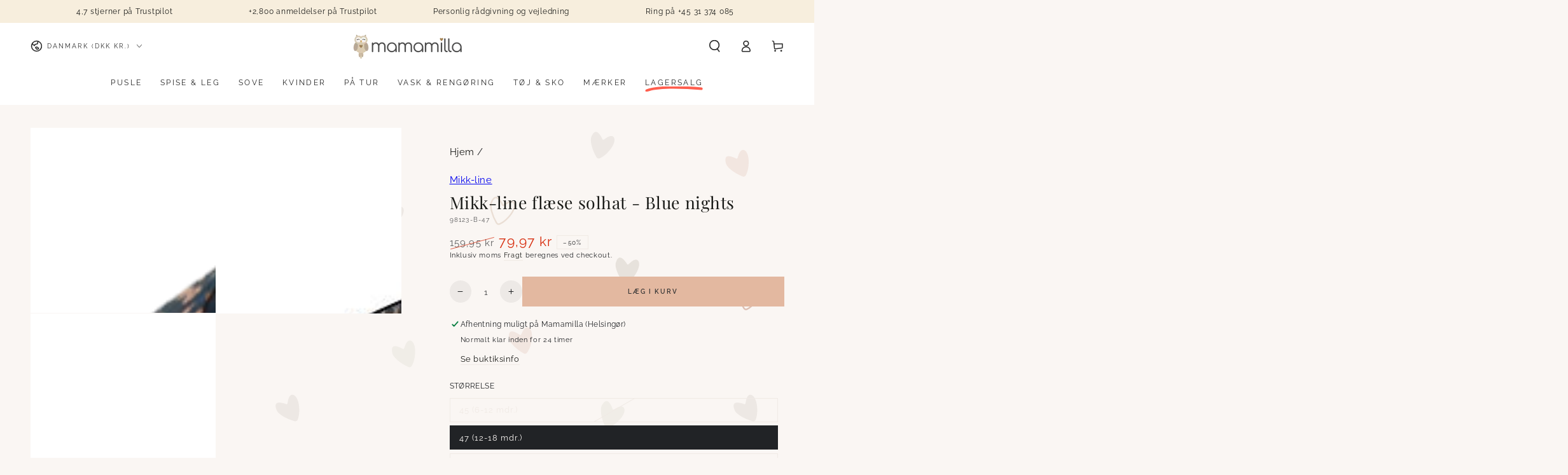

--- FILE ---
content_type: text/html; charset=utf-8
request_url: https://mamamilla.dk/products/mikk-line-flaese-solhat-blue-nights
body_size: 52744
content:
<!doctype html>
<html class="no-js" lang="da">
  <head>
 
<meta charset="utf-8">
    <meta http-equiv="X-UA-Compatible" content="IE=edge">
    <meta name="viewport" content="width=device-width,initial-scale=1">
    <meta name="theme-color" content="">
    <meta name="google-site-verification" content="8sW4Yw-O1rMwcGk1V-d3gfuQnMYW8wsX347UPT8dEFI" />
    <link rel="canonical" href="https://mamamilla.dk/products/mikk-line-flaese-solhat-blue-nights">
    <link rel="preconnect" href="https://cdn.shopify.com" crossorigin><link rel="icon" type="image/png" href="//mamamilla.dk/cdn/shop/files/Design_uden_navn_6.png?crop=center&height=32&v=1725656819&width=32"><link rel="preconnect" href="https://fonts.shopifycdn.com" crossorigin><title>
      Mikk-line flæse solhat - Blue nights &ndash; MamaMilla</title><meta name="description" content="Klassisk solhat i bøllehat design piftet op med flæsekant af mærket Mikk-line.Farven er Blue nights. Solhatten har UV50 og giver derfor dit barn en god UV beskyttelse. Hatten sidder sikkert og stabilt på barnets hovedet og giver skygge hele vejen rundt. Materiale: 100% bomuld. Vask: 40 grader i vaskemaskinen. Se alt fr">

<meta property="og:site_name" content="MamaMilla">
<meta property="og:url" content="https://mamamilla.dk/products/mikk-line-flaese-solhat-blue-nights">
<meta property="og:title" content="Mikk-line flæse solhat - Blue nights">
<meta property="og:type" content="product">
<meta property="og:description" content="Klassisk solhat i bøllehat design piftet op med flæsekant af mærket Mikk-line.Farven er Blue nights. Solhatten har UV50 og giver derfor dit barn en god UV beskyttelse. Hatten sidder sikkert og stabilt på barnets hovedet og giver skygge hele vejen rundt. Materiale: 100% bomuld. Vask: 40 grader i vaskemaskinen. Se alt fr"><meta property="og:image" content="http://mamamilla.dk/cdn/shop/products/98123_-_Blue_Nights_-_Main-removebg-preview.png?v=1651400839">
  <meta property="og:image:secure_url" content="https://mamamilla.dk/cdn/shop/products/98123_-_Blue_Nights_-_Main-removebg-preview.png?v=1651400839">
  <meta property="og:image:width" content="415">
  <meta property="og:image:height" content="415"><meta property="og:price:amount" content="79,97">
  <meta property="og:price:currency" content="DKK"><meta name="twitter:card" content="summary_large_image">
<meta name="twitter:title" content="Mikk-line flæse solhat - Blue nights">
<meta name="twitter:description" content="Klassisk solhat i bøllehat design piftet op med flæsekant af mærket Mikk-line.Farven er Blue nights. Solhatten har UV50 og giver derfor dit barn en god UV beskyttelse. Hatten sidder sikkert og stabilt på barnets hovedet og giver skygge hele vejen rundt. Materiale: 100% bomuld. Vask: 40 grader i vaskemaskinen. Se alt fr">


    <script async crossorigin fetchpriority="high" src="/cdn/shopifycloud/importmap-polyfill/es-modules-shim.2.4.0.js"></script>
<script type="importmap">
      {
        "imports": {
          "mdl-scrollsnap": "//mamamilla.dk/cdn/shop/t/211/assets/scrollsnap.js?v=170600829773392310311735512345"
        }
      }
    </script>

    <script src="//mamamilla.dk/cdn/shop/t/211/assets/vendor-v4.js" defer="defer"></script>
    <script src="//mamamilla.dk/cdn/shop/t/211/assets/pubsub.js?v=64530984355039965911735512344" defer="defer"></script>
    <script src="//mamamilla.dk/cdn/shop/t/211/assets/global.js?v=156804305448891778601735512344" defer="defer"></script>
    <script src="//mamamilla.dk/cdn/shop/t/211/assets/modules-basis.js?v=92194030410068619331735512344" defer="defer"></script>

    <script>window.performance && window.performance.mark && window.performance.mark('shopify.content_for_header.start');</script><meta name="google-site-verification" content="xhAp2bO-dAT9kNn9PlIUEuape2I-5A2YCv0X4GMETDY">
<meta id="shopify-digital-wallet" name="shopify-digital-wallet" content="/6825371/digital_wallets/dialog">
<meta name="shopify-checkout-api-token" content="fb6694a94df726cbe5a586dd18b1f179">
<link rel="alternate" hreflang="x-default" href="https://mamamilla.dk/products/mikk-line-flaese-solhat-blue-nights">
<link rel="alternate" hreflang="da" href="https://mamamilla.dk/products/mikk-line-flaese-solhat-blue-nights">
<link rel="alternate" hreflang="de-DE" href="https://mamamilla.de/products/mikk-line-flaese-solhat-blue-nights">
<link rel="alternate" type="application/json+oembed" href="https://mamamilla.dk/products/mikk-line-flaese-solhat-blue-nights.oembed">
<script async="async" src="/checkouts/internal/preloads.js?locale=da-DK"></script>
<link rel="preconnect" href="https://shop.app" crossorigin="anonymous">
<script async="async" src="https://shop.app/checkouts/internal/preloads.js?locale=da-DK&shop_id=6825371" crossorigin="anonymous"></script>
<script id="apple-pay-shop-capabilities" type="application/json">{"shopId":6825371,"countryCode":"DK","currencyCode":"DKK","merchantCapabilities":["supports3DS"],"merchantId":"gid:\/\/shopify\/Shop\/6825371","merchantName":"MamaMilla","requiredBillingContactFields":["postalAddress","email","phone"],"requiredShippingContactFields":["postalAddress","email","phone"],"shippingType":"shipping","supportedNetworks":["visa","maestro","masterCard","amex"],"total":{"type":"pending","label":"MamaMilla","amount":"1.00"},"shopifyPaymentsEnabled":true,"supportsSubscriptions":true}</script>
<script id="shopify-features" type="application/json">{"accessToken":"fb6694a94df726cbe5a586dd18b1f179","betas":["rich-media-storefront-analytics"],"domain":"mamamilla.dk","predictiveSearch":true,"shopId":6825371,"locale":"da"}</script>
<script>var Shopify = Shopify || {};
Shopify.shop = "mamamilla.myshopify.com";
Shopify.locale = "da";
Shopify.currency = {"active":"DKK","rate":"1.0"};
Shopify.country = "DK";
Shopify.theme = {"name":"Opdateret kopi af Opdateret kopi af Opdateret k...","id":168718991688,"schema_name":"Be Yours","schema_version":"8.1.1","theme_store_id":1399,"role":"main"};
Shopify.theme.handle = "null";
Shopify.theme.style = {"id":null,"handle":null};
Shopify.cdnHost = "mamamilla.dk/cdn";
Shopify.routes = Shopify.routes || {};
Shopify.routes.root = "/";</script>
<script type="module">!function(o){(o.Shopify=o.Shopify||{}).modules=!0}(window);</script>
<script>!function(o){function n(){var o=[];function n(){o.push(Array.prototype.slice.apply(arguments))}return n.q=o,n}var t=o.Shopify=o.Shopify||{};t.loadFeatures=n(),t.autoloadFeatures=n()}(window);</script>
<script>
  window.ShopifyPay = window.ShopifyPay || {};
  window.ShopifyPay.apiHost = "shop.app\/pay";
  window.ShopifyPay.redirectState = null;
</script>
<script id="shop-js-analytics" type="application/json">{"pageType":"product"}</script>
<script defer="defer" async type="module" src="//mamamilla.dk/cdn/shopifycloud/shop-js/modules/v2/client.init-shop-cart-sync_ByjAFD2B.da.esm.js"></script>
<script defer="defer" async type="module" src="//mamamilla.dk/cdn/shopifycloud/shop-js/modules/v2/chunk.common_D-UimmQe.esm.js"></script>
<script defer="defer" async type="module" src="//mamamilla.dk/cdn/shopifycloud/shop-js/modules/v2/chunk.modal_C_zrfWbZ.esm.js"></script>
<script type="module">
  await import("//mamamilla.dk/cdn/shopifycloud/shop-js/modules/v2/client.init-shop-cart-sync_ByjAFD2B.da.esm.js");
await import("//mamamilla.dk/cdn/shopifycloud/shop-js/modules/v2/chunk.common_D-UimmQe.esm.js");
await import("//mamamilla.dk/cdn/shopifycloud/shop-js/modules/v2/chunk.modal_C_zrfWbZ.esm.js");

  window.Shopify.SignInWithShop?.initShopCartSync?.({"fedCMEnabled":true,"windoidEnabled":true});

</script>
<script>
  window.Shopify = window.Shopify || {};
  if (!window.Shopify.featureAssets) window.Shopify.featureAssets = {};
  window.Shopify.featureAssets['shop-js'] = {"shop-cart-sync":["modules/v2/client.shop-cart-sync_qz5uXrN8.da.esm.js","modules/v2/chunk.common_D-UimmQe.esm.js","modules/v2/chunk.modal_C_zrfWbZ.esm.js"],"init-fed-cm":["modules/v2/client.init-fed-cm_D_N3sqvD.da.esm.js","modules/v2/chunk.common_D-UimmQe.esm.js","modules/v2/chunk.modal_C_zrfWbZ.esm.js"],"shop-cash-offers":["modules/v2/client.shop-cash-offers_DhVW52AO.da.esm.js","modules/v2/chunk.common_D-UimmQe.esm.js","modules/v2/chunk.modal_C_zrfWbZ.esm.js"],"shop-login-button":["modules/v2/client.shop-login-button_Bz65kmm8.da.esm.js","modules/v2/chunk.common_D-UimmQe.esm.js","modules/v2/chunk.modal_C_zrfWbZ.esm.js"],"pay-button":["modules/v2/client.pay-button_DnrmL6jh.da.esm.js","modules/v2/chunk.common_D-UimmQe.esm.js","modules/v2/chunk.modal_C_zrfWbZ.esm.js"],"shop-button":["modules/v2/client.shop-button_DB0cg2eC.da.esm.js","modules/v2/chunk.common_D-UimmQe.esm.js","modules/v2/chunk.modal_C_zrfWbZ.esm.js"],"avatar":["modules/v2/client.avatar_BTnouDA3.da.esm.js"],"init-windoid":["modules/v2/client.init-windoid_Chj1FYNy.da.esm.js","modules/v2/chunk.common_D-UimmQe.esm.js","modules/v2/chunk.modal_C_zrfWbZ.esm.js"],"init-shop-for-new-customer-accounts":["modules/v2/client.init-shop-for-new-customer-accounts_uX0xi2qL.da.esm.js","modules/v2/client.shop-login-button_Bz65kmm8.da.esm.js","modules/v2/chunk.common_D-UimmQe.esm.js","modules/v2/chunk.modal_C_zrfWbZ.esm.js"],"init-shop-email-lookup-coordinator":["modules/v2/client.init-shop-email-lookup-coordinator_DwZPtK8d.da.esm.js","modules/v2/chunk.common_D-UimmQe.esm.js","modules/v2/chunk.modal_C_zrfWbZ.esm.js"],"init-shop-cart-sync":["modules/v2/client.init-shop-cart-sync_ByjAFD2B.da.esm.js","modules/v2/chunk.common_D-UimmQe.esm.js","modules/v2/chunk.modal_C_zrfWbZ.esm.js"],"shop-toast-manager":["modules/v2/client.shop-toast-manager_BMA2g2Ij.da.esm.js","modules/v2/chunk.common_D-UimmQe.esm.js","modules/v2/chunk.modal_C_zrfWbZ.esm.js"],"init-customer-accounts":["modules/v2/client.init-customer-accounts_Ke9RQP0f.da.esm.js","modules/v2/client.shop-login-button_Bz65kmm8.da.esm.js","modules/v2/chunk.common_D-UimmQe.esm.js","modules/v2/chunk.modal_C_zrfWbZ.esm.js"],"init-customer-accounts-sign-up":["modules/v2/client.init-customer-accounts-sign-up_D7dx6-OC.da.esm.js","modules/v2/client.shop-login-button_Bz65kmm8.da.esm.js","modules/v2/chunk.common_D-UimmQe.esm.js","modules/v2/chunk.modal_C_zrfWbZ.esm.js"],"shop-follow-button":["modules/v2/client.shop-follow-button_DEtekCxG.da.esm.js","modules/v2/chunk.common_D-UimmQe.esm.js","modules/v2/chunk.modal_C_zrfWbZ.esm.js"],"checkout-modal":["modules/v2/client.checkout-modal_HipNIzHn.da.esm.js","modules/v2/chunk.common_D-UimmQe.esm.js","modules/v2/chunk.modal_C_zrfWbZ.esm.js"],"shop-login":["modules/v2/client.shop-login_CMPbvEnf.da.esm.js","modules/v2/chunk.common_D-UimmQe.esm.js","modules/v2/chunk.modal_C_zrfWbZ.esm.js"],"lead-capture":["modules/v2/client.lead-capture_COiqWsoF.da.esm.js","modules/v2/chunk.common_D-UimmQe.esm.js","modules/v2/chunk.modal_C_zrfWbZ.esm.js"],"payment-terms":["modules/v2/client.payment-terms_BSW28YRI.da.esm.js","modules/v2/chunk.common_D-UimmQe.esm.js","modules/v2/chunk.modal_C_zrfWbZ.esm.js"]};
</script>
<script>(function() {
  var isLoaded = false;
  function asyncLoad() {
    if (isLoaded) return;
    isLoaded = true;
    var urls = ["https:\/\/ecommplugins-trustboxsettings.trustpilot.com\/mamamilla.myshopify.com.js?settings=1578561127648\u0026shop=mamamilla.myshopify.com","https:\/\/ecommplugins-scripts.trustpilot.com\/v2.1\/js\/header.min.js?settings=eyJrZXkiOiJkVFJtb2NmdVJxc2J4V1phIn0=\u0026v=2.5\u0026shop=mamamilla.myshopify.com","https:\/\/intg.snapchat.com\/shopify\/shopify-scevent-init.js?id=7225fd97-86f2-4ac6-a21e-4ad9b418ea6d\u0026shop=mamamilla.myshopify.com","https:\/\/cdn.hextom.com\/js\/quickannouncementbar.js?shop=mamamilla.myshopify.com","https:\/\/cdn.nfcube.com\/instafeed-3c164088cad60348d008ede321e981d2.js?shop=mamamilla.myshopify.com"];
    for (var i = 0; i < urls.length; i++) {
      var s = document.createElement('script');
      s.type = 'text/javascript';
      s.async = true;
      s.src = urls[i];
      var x = document.getElementsByTagName('script')[0];
      x.parentNode.insertBefore(s, x);
    }
  };
  if(window.attachEvent) {
    window.attachEvent('onload', asyncLoad);
  } else {
    window.addEventListener('load', asyncLoad, false);
  }
})();</script>
<script id="__st">var __st={"a":6825371,"offset":3600,"reqid":"8b250f7b-9991-4585-9f61-bc338a527509-1769034828","pageurl":"mamamilla.dk\/products\/mikk-line-flaese-solhat-blue-nights","u":"8a42693311a6","p":"product","rtyp":"product","rid":6756299374679};</script>
<script>window.ShopifyPaypalV4VisibilityTracking = true;</script>
<script id="captcha-bootstrap">!function(){'use strict';const t='contact',e='account',n='new_comment',o=[[t,t],['blogs',n],['comments',n],[t,'customer']],c=[[e,'customer_login'],[e,'guest_login'],[e,'recover_customer_password'],[e,'create_customer']],r=t=>t.map((([t,e])=>`form[action*='/${t}']:not([data-nocaptcha='true']) input[name='form_type'][value='${e}']`)).join(','),a=t=>()=>t?[...document.querySelectorAll(t)].map((t=>t.form)):[];function s(){const t=[...o],e=r(t);return a(e)}const i='password',u='form_key',d=['recaptcha-v3-token','g-recaptcha-response','h-captcha-response',i],f=()=>{try{return window.sessionStorage}catch{return}},m='__shopify_v',_=t=>t.elements[u];function p(t,e,n=!1){try{const o=window.sessionStorage,c=JSON.parse(o.getItem(e)),{data:r}=function(t){const{data:e,action:n}=t;return t[m]||n?{data:e,action:n}:{data:t,action:n}}(c);for(const[e,n]of Object.entries(r))t.elements[e]&&(t.elements[e].value=n);n&&o.removeItem(e)}catch(o){console.error('form repopulation failed',{error:o})}}const l='form_type',E='cptcha';function T(t){t.dataset[E]=!0}const w=window,h=w.document,L='Shopify',v='ce_forms',y='captcha';let A=!1;((t,e)=>{const n=(g='f06e6c50-85a8-45c8-87d0-21a2b65856fe',I='https://cdn.shopify.com/shopifycloud/storefront-forms-hcaptcha/ce_storefront_forms_captcha_hcaptcha.v1.5.2.iife.js',D={infoText:'Beskyttet af hCaptcha',privacyText:'Beskyttelse af persondata',termsText:'Vilkår'},(t,e,n)=>{const o=w[L][v],c=o.bindForm;if(c)return c(t,g,e,D).then(n);var r;o.q.push([[t,g,e,D],n]),r=I,A||(h.body.append(Object.assign(h.createElement('script'),{id:'captcha-provider',async:!0,src:r})),A=!0)});var g,I,D;w[L]=w[L]||{},w[L][v]=w[L][v]||{},w[L][v].q=[],w[L][y]=w[L][y]||{},w[L][y].protect=function(t,e){n(t,void 0,e),T(t)},Object.freeze(w[L][y]),function(t,e,n,w,h,L){const[v,y,A,g]=function(t,e,n){const i=e?o:[],u=t?c:[],d=[...i,...u],f=r(d),m=r(i),_=r(d.filter((([t,e])=>n.includes(e))));return[a(f),a(m),a(_),s()]}(w,h,L),I=t=>{const e=t.target;return e instanceof HTMLFormElement?e:e&&e.form},D=t=>v().includes(t);t.addEventListener('submit',(t=>{const e=I(t);if(!e)return;const n=D(e)&&!e.dataset.hcaptchaBound&&!e.dataset.recaptchaBound,o=_(e),c=g().includes(e)&&(!o||!o.value);(n||c)&&t.preventDefault(),c&&!n&&(function(t){try{if(!f())return;!function(t){const e=f();if(!e)return;const n=_(t);if(!n)return;const o=n.value;o&&e.removeItem(o)}(t);const e=Array.from(Array(32),(()=>Math.random().toString(36)[2])).join('');!function(t,e){_(t)||t.append(Object.assign(document.createElement('input'),{type:'hidden',name:u})),t.elements[u].value=e}(t,e),function(t,e){const n=f();if(!n)return;const o=[...t.querySelectorAll(`input[type='${i}']`)].map((({name:t})=>t)),c=[...d,...o],r={};for(const[a,s]of new FormData(t).entries())c.includes(a)||(r[a]=s);n.setItem(e,JSON.stringify({[m]:1,action:t.action,data:r}))}(t,e)}catch(e){console.error('failed to persist form',e)}}(e),e.submit())}));const S=(t,e)=>{t&&!t.dataset[E]&&(n(t,e.some((e=>e===t))),T(t))};for(const o of['focusin','change'])t.addEventListener(o,(t=>{const e=I(t);D(e)&&S(e,y())}));const B=e.get('form_key'),M=e.get(l),P=B&&M;t.addEventListener('DOMContentLoaded',(()=>{const t=y();if(P)for(const e of t)e.elements[l].value===M&&p(e,B);[...new Set([...A(),...v().filter((t=>'true'===t.dataset.shopifyCaptcha))])].forEach((e=>S(e,t)))}))}(h,new URLSearchParams(w.location.search),n,t,e,['guest_login'])})(!1,!0)}();</script>
<script integrity="sha256-4kQ18oKyAcykRKYeNunJcIwy7WH5gtpwJnB7kiuLZ1E=" data-source-attribution="shopify.loadfeatures" defer="defer" src="//mamamilla.dk/cdn/shopifycloud/storefront/assets/storefront/load_feature-a0a9edcb.js" crossorigin="anonymous"></script>
<script crossorigin="anonymous" defer="defer" src="//mamamilla.dk/cdn/shopifycloud/storefront/assets/shopify_pay/storefront-65b4c6d7.js?v=20250812"></script>
<script data-source-attribution="shopify.dynamic_checkout.dynamic.init">var Shopify=Shopify||{};Shopify.PaymentButton=Shopify.PaymentButton||{isStorefrontPortableWallets:!0,init:function(){window.Shopify.PaymentButton.init=function(){};var t=document.createElement("script");t.src="https://mamamilla.dk/cdn/shopifycloud/portable-wallets/latest/portable-wallets.da.js",t.type="module",document.head.appendChild(t)}};
</script>
<script data-source-attribution="shopify.dynamic_checkout.buyer_consent">
  function portableWalletsHideBuyerConsent(e){var t=document.getElementById("shopify-buyer-consent"),n=document.getElementById("shopify-subscription-policy-button");t&&n&&(t.classList.add("hidden"),t.setAttribute("aria-hidden","true"),n.removeEventListener("click",e))}function portableWalletsShowBuyerConsent(e){var t=document.getElementById("shopify-buyer-consent"),n=document.getElementById("shopify-subscription-policy-button");t&&n&&(t.classList.remove("hidden"),t.removeAttribute("aria-hidden"),n.addEventListener("click",e))}window.Shopify?.PaymentButton&&(window.Shopify.PaymentButton.hideBuyerConsent=portableWalletsHideBuyerConsent,window.Shopify.PaymentButton.showBuyerConsent=portableWalletsShowBuyerConsent);
</script>
<script data-source-attribution="shopify.dynamic_checkout.cart.bootstrap">document.addEventListener("DOMContentLoaded",(function(){function t(){return document.querySelector("shopify-accelerated-checkout-cart, shopify-accelerated-checkout")}if(t())Shopify.PaymentButton.init();else{new MutationObserver((function(e,n){t()&&(Shopify.PaymentButton.init(),n.disconnect())})).observe(document.body,{childList:!0,subtree:!0})}}));
</script>
<script id='scb4127' type='text/javascript' async='' src='https://mamamilla.dk/cdn/shopifycloud/privacy-banner/storefront-banner.js'></script><link id="shopify-accelerated-checkout-styles" rel="stylesheet" media="screen" href="https://mamamilla.dk/cdn/shopifycloud/portable-wallets/latest/accelerated-checkout-backwards-compat.css" crossorigin="anonymous">
<style id="shopify-accelerated-checkout-cart">
        #shopify-buyer-consent {
  margin-top: 1em;
  display: inline-block;
  width: 100%;
}

#shopify-buyer-consent.hidden {
  display: none;
}

#shopify-subscription-policy-button {
  background: none;
  border: none;
  padding: 0;
  text-decoration: underline;
  font-size: inherit;
  cursor: pointer;
}

#shopify-subscription-policy-button::before {
  box-shadow: none;
}

      </style>
<script id="sections-script" data-sections="header" defer="defer" src="//mamamilla.dk/cdn/shop/t/211/compiled_assets/scripts.js?v=237717"></script>
<script>window.performance && window.performance.mark && window.performance.mark('shopify.content_for_header.end');</script><style data-shopify>@font-face {
  font-family: Raleway;
  font-weight: 400;
  font-style: normal;
  font-display: swap;
  src: url("//mamamilla.dk/cdn/fonts/raleway/raleway_n4.2c76ddd103ff0f30b1230f13e160330ff8b2c68a.woff2") format("woff2"),
       url("//mamamilla.dk/cdn/fonts/raleway/raleway_n4.c057757dddc39994ad5d9c9f58e7c2c2a72359a9.woff") format("woff");
}

  @font-face {
  font-family: Raleway;
  font-weight: 600;
  font-style: normal;
  font-display: swap;
  src: url("//mamamilla.dk/cdn/fonts/raleway/raleway_n6.87db7132fdf2b1a000ff834d3753ad5731e10d88.woff2") format("woff2"),
       url("//mamamilla.dk/cdn/fonts/raleway/raleway_n6.ad26493e9aeb22e08a6282f7bed6ea8ab7c3927f.woff") format("woff");
}

  @font-face {
  font-family: Raleway;
  font-weight: 400;
  font-style: italic;
  font-display: swap;
  src: url("//mamamilla.dk/cdn/fonts/raleway/raleway_i4.aaa73a72f55a5e60da3e9a082717e1ed8f22f0a2.woff2") format("woff2"),
       url("//mamamilla.dk/cdn/fonts/raleway/raleway_i4.650670cc243082f8988ecc5576b6d613cfd5a8ee.woff") format("woff");
}

  @font-face {
  font-family: Raleway;
  font-weight: 600;
  font-style: italic;
  font-display: swap;
  src: url("//mamamilla.dk/cdn/fonts/raleway/raleway_i6.3ca54d7a36de0718dd80fae3527e1a64a421eeb8.woff2") format("woff2"),
       url("//mamamilla.dk/cdn/fonts/raleway/raleway_i6.b468b8770307bd25eee5b284ea3424978349afe2.woff") format("woff");
}

  @font-face {
  font-family: "Playfair Display";
  font-weight: 400;
  font-style: normal;
  font-display: swap;
  src: url("//mamamilla.dk/cdn/fonts/playfair_display/playfairdisplay_n4.9980f3e16959dc89137cc1369bfc3ae98af1deb9.woff2") format("woff2"),
       url("//mamamilla.dk/cdn/fonts/playfair_display/playfairdisplay_n4.c562b7c8e5637886a811d2a017f9e023166064ee.woff") format("woff");
}

  @font-face {
  font-family: "Playfair Display";
  font-weight: 600;
  font-style: normal;
  font-display: swap;
  src: url("//mamamilla.dk/cdn/fonts/playfair_display/playfairdisplay_n6.41e9dda2e7301ca861c0ec25a53c1bdf16b6624d.woff2") format("woff2"),
       url("//mamamilla.dk/cdn/fonts/playfair_display/playfairdisplay_n6.3fecbbfefcd2c3e39326078af5db97c0302e18b5.woff") format("woff");
}


  :root {
    --font-body-family: Raleway, sans-serif;
    --font-body-style: normal;
    --font-body-weight: 400;

    --font-heading-family: "Playfair Display", serif;
    --font-heading-style: normal;
    --font-heading-weight: 400;

    --font-body-scale: 0.95;
    --font-heading-scale: 1.0;

    --font-navigation-family: var(--font-body-family);
    --font-navigation-size: 12px;
    --font-navigation-weight: var(--font-body-weight);
    --font-button-family: var(--font-body-family);
    --font-button-size: 10px;
    --font-button-baseline: 0rem;
    --font-price-family: var(--font-body-family);
    --font-price-scale: var(--font-body-scale);

    --color-base-text: 33, 35, 38;
    --color-base-background: 250, 246, 243;
    --color-base-solid-button-labels: 51, 51, 51;
    --color-base-outline-button-labels: 26, 27, 24;
    --color-base-accent: 227, 184, 160;
    --color-base-heading: 26, 27, 24;
    --color-base-border: 240, 234, 229;
    --color-placeholder: 255, 255, 255;
    --color-overlay: 33, 35, 38;
    --color-keyboard-focus: 135, 173, 245;
    --color-shadow: 227, 184, 160;
    --shadow-opacity: 1;

    --color-background-dark: 238, 224, 214;
    --color-price: #1a1b18;
    --color-sale-price: #d72c0d;
    --color-sale-badge-background: #d72c0d;
    --color-reviews: #ffb503;
    --color-critical: #d72c0d;
    --color-success: #008060;
    --color-highlight: 255, 94, 78;

    --payment-terms-background-color: #faf6f3;
    --page-width: 160rem;
    --page-width-margin: 0rem;

    --card-color-scheme: var(--color-placeholder);
    --card-text-alignment: start;
    --card-flex-alignment: flex-start;
    --card-image-padding: 0px;
    --card-border-width: 1px;
    --card-radius: 4px;
    --card-shadow-horizontal-offset: 0px;
    --card-shadow-vertical-offset: 0px;
    
    --button-radius: 0px;
    --button-border-width: 1px;
    --button-shadow-horizontal-offset: 0px;
    --button-shadow-vertical-offset: 0px;

    --spacing-sections-desktop: 0px;
    --spacing-sections-mobile: 0px;

    --gradient-free-ship-progress: linear-gradient(57deg, rgba(232, 109, 109, 1) 13%, rgba(232, 194, 111, 1) 32%, rgba(234, 228, 111, 1) 72%, rgba(98, 216, 101, 1) 91%);
    --gradient-free-ship-complete: linear-gradient(325deg, #049cff 0, #35ee7a 100%);

    --plabel-price-tag-color: #000000;
    --plabel-price-tag-background: #d1d5db;
    --plabel-price-tag-height: 2.5rem;

    --swatch-outline-color: #f4f6f8;
  }

  *,
  *::before,
  *::after {
    box-sizing: inherit;
  }

  html {
    box-sizing: border-box;
    font-size: calc(var(--font-body-scale) * 62.5%);
    height: 100%;
  }

  body {
    min-height: 100%;
    margin: 0;
    font-size: 1.5rem;
    letter-spacing: 0.06rem;
    line-height: calc(1 + 0.8 / var(--font-body-scale));
    font-family: var(--font-body-family);
    font-style: var(--font-body-style);
    font-weight: var(--font-body-weight);
  }

  @media screen and (min-width: 750px) {
    body {
      font-size: 1.6rem;
    }
  }</style><link href="//mamamilla.dk/cdn/shop/t/211/assets/base.css?v=20057234363001874591768635505" rel="stylesheet" type="text/css" media="all" /><link rel="stylesheet" href="//mamamilla.dk/cdn/shop/t/211/assets/apps.css?v=58555770612562691921735512344" media="print" fetchpriority="low" onload="this.media='all'"><link rel="preload" as="font" href="//mamamilla.dk/cdn/fonts/raleway/raleway_n4.2c76ddd103ff0f30b1230f13e160330ff8b2c68a.woff2" type="font/woff2" crossorigin><link rel="preload" as="font" href="//mamamilla.dk/cdn/fonts/playfair_display/playfairdisplay_n4.9980f3e16959dc89137cc1369bfc3ae98af1deb9.woff2" type="font/woff2" crossorigin><link rel="stylesheet" href="//mamamilla.dk/cdn/shop/t/211/assets/component-predictive-search.css?v=94320327991181004901735512344" media="print" onload="this.media='all'"><link rel="stylesheet" href="//mamamilla.dk/cdn/shop/t/211/assets/component-quick-view.css?v=161742497119562552051735512344" media="print" onload="this.media='all'"><link rel="stylesheet" href="//mamamilla.dk/cdn/shop/t/211/assets/component-color-swatches.css?v=147375175252346861151735512344" media="print" onload="this.media='all'"><link rel="stylesheet" href="//mamamilla.dk/cdn/shop/t/211/assets/component-gift-wrapping.css?v=61976714561126149401735512344" media="print" onload="this.media='all'">
      <noscript><link href="//mamamilla.dk/cdn/shop/t/211/assets/component-gift-wrapping.css?v=61976714561126149401735512344" rel="stylesheet" type="text/css" media="all" /></noscript><script>
  document.documentElement.classList.replace('no-js', 'js');

  window.theme = window.theme || {};

  theme.routes = {
    root_url: '/',
    cart_url: '/cart',
    cart_add_url: '/cart/add',
    cart_change_url: '/cart/change',
    cart_update_url: '/cart/update',
    search_url: '/search',
    predictive_search_url: '/search/suggest'
  };

  theme.cartStrings = {
    error: `Der skete en fejl mens din kurv opdaterede. Prøv venligst igen.`,
    quantityError: `Du kan kun tilføje [quantity] af denne vare til kurven.`
  };

  theme.variantStrings = {
    addToCart: `Læg i kurv`,
    soldOut: `Udsolgt`,
    unavailable: `Ikke tilgængelig`,
    preOrder: `Forudbestilling`
  };

  theme.accessibilityStrings = {
    imageAvailable: `Billede [index] er ikke tilgængelig i fuld skærm`,
    shareSuccess: `Link kopieret til udklipsholderen!`
  }

  theme.dateStrings = {
    d: `D`,
    day: `Dag`,
    days: `Dage`,
    hour: `Time`,
    hours: `Himer`,
    minute: `Minut`,
    minutes: `Minutter`,
    second: `Sekund`,
    seconds: `Sekunder`
  };theme.shopSettings = {
    moneyFormat: "{{amount_with_comma_separator}} kr",
    isoCode: "DKK",
    cartDrawer: true,
    currencyCode: false,
    giftwrapRate: 'flat'
  };

  theme.settings = {
    themeName: 'Be Yours',
    themeVersion: '8.1.1',
    agencyId: ''
  };

  /*! (c) Andrea Giammarchi @webreflection ISC */
  !function(){"use strict";var e=function(e,t){var n=function(e){for(var t=0,n=e.length;t<n;t++)r(e[t])},r=function(e){var t=e.target,n=e.attributeName,r=e.oldValue;t.attributeChangedCallback(n,r,t.getAttribute(n))};return function(o,a){var l=o.constructor.observedAttributes;return l&&e(a).then((function(){new t(n).observe(o,{attributes:!0,attributeOldValue:!0,attributeFilter:l});for(var e=0,a=l.length;e<a;e++)o.hasAttribute(l[e])&&r({target:o,attributeName:l[e],oldValue:null})})),o}};function t(e,t){(null==t||t>e.length)&&(t=e.length);for(var n=0,r=new Array(t);n<t;n++)r[n]=e[n];return r}function n(e,n){var r="undefined"!=typeof Symbol&&e[Symbol.iterator]||e["@@iterator"];if(!r){if(Array.isArray(e)||(r=function(e,n){if(e){if("string"==typeof e)return t(e,n);var r=Object.prototype.toString.call(e).slice(8,-1);return"Object"===r&&e.constructor&&(r=e.constructor.name),"Map"===r||"Set"===r?Array.from(e):"Arguments"===r||/^(?:Ui|I)nt(?:8|16|32)(?:Clamped)?Array$/.test(r)?t(e,n):void 0}}(e))||n&&e&&"number"==typeof e.length){r&&(e=r);var o=0,a=function(){};return{s:a,n:function(){return o>=e.length?{done:!0}:{done:!1,value:e[o++]}},e:function(e){throw e},f:a}}throw new TypeError("Invalid attempt to iterate non-iterable instance.\nIn order to be iterable, non-array objects must have a [Symbol.iterator]() method.")}var l,i=!0,u=!1;return{s:function(){r=r.call(e)},n:function(){var e=r.next();return i=e.done,e},e:function(e){u=!0,l=e},f:function(){try{i||null==r.return||r.return()}finally{if(u)throw l}}}}
  /*! (c) Andrea Giammarchi - ISC */var r=!0,o=!1,a="querySelectorAll",l="querySelectorAll",i=self,u=i.document,c=i.Element,s=i.MutationObserver,f=i.Set,d=i.WeakMap,h=function(e){return l in e},v=[].filter,g=function(e){var t=new d,i=function(n,r){var o;if(r)for(var a,l=function(e){return e.matches||e.webkitMatchesSelector||e.msMatchesSelector}(n),i=0,u=p.length;i<u;i++)l.call(n,a=p[i])&&(t.has(n)||t.set(n,new f),(o=t.get(n)).has(a)||(o.add(a),e.handle(n,r,a)));else t.has(n)&&(o=t.get(n),t.delete(n),o.forEach((function(t){e.handle(n,r,t)})))},g=function(e){for(var t=!(arguments.length>1&&void 0!==arguments[1])||arguments[1],n=0,r=e.length;n<r;n++)i(e[n],t)},p=e.query,y=e.root||u,m=function(e){var t=arguments.length>1&&void 0!==arguments[1]?arguments[1]:document,l=arguments.length>2&&void 0!==arguments[2]?arguments[2]:MutationObserver,i=arguments.length>3&&void 0!==arguments[3]?arguments[3]:["*"],u=function t(o,l,i,u,c,s){var f,d=n(o);try{for(d.s();!(f=d.n()).done;){var h=f.value;(s||a in h)&&(c?i.has(h)||(i.add(h),u.delete(h),e(h,c)):u.has(h)||(u.add(h),i.delete(h),e(h,c)),s||t(h[a](l),l,i,u,c,r))}}catch(e){d.e(e)}finally{d.f()}},c=new l((function(e){if(i.length){var t,a=i.join(","),l=new Set,c=new Set,s=n(e);try{for(s.s();!(t=s.n()).done;){var f=t.value,d=f.addedNodes,h=f.removedNodes;u(h,a,l,c,o,o),u(d,a,l,c,r,o)}}catch(e){s.e(e)}finally{s.f()}}})),s=c.observe;return(c.observe=function(e){return s.call(c,e,{subtree:r,childList:r})})(t),c}(i,y,s,p),b=c.prototype.attachShadow;return b&&(c.prototype.attachShadow=function(e){var t=b.call(this,e);return m.observe(t),t}),p.length&&g(y[l](p)),{drop:function(e){for(var n=0,r=e.length;n<r;n++)t.delete(e[n])},flush:function(){for(var e=m.takeRecords(),t=0,n=e.length;t<n;t++)g(v.call(e[t].removedNodes,h),!1),g(v.call(e[t].addedNodes,h),!0)},observer:m,parse:g}},p=self,y=p.document,m=p.Map,b=p.MutationObserver,w=p.Object,E=p.Set,S=p.WeakMap,A=p.Element,M=p.HTMLElement,O=p.Node,N=p.Error,C=p.TypeError,T=p.Reflect,q=w.defineProperty,I=w.keys,D=w.getOwnPropertyNames,L=w.setPrototypeOf,P=!self.customElements,k=function(e){for(var t=I(e),n=[],r=t.length,o=0;o<r;o++)n[o]=e[t[o]],delete e[t[o]];return function(){for(var o=0;o<r;o++)e[t[o]]=n[o]}};if(P){var x=function(){var e=this.constructor;if(!$.has(e))throw new C("Illegal constructor");var t=$.get(e);if(W)return z(W,t);var n=H.call(y,t);return z(L(n,e.prototype),t)},H=y.createElement,$=new m,_=new m,j=new m,R=new m,V=[],U=g({query:V,handle:function(e,t,n){var r=j.get(n);if(t&&!r.isPrototypeOf(e)){var o=k(e);W=L(e,r);try{new r.constructor}finally{W=null,o()}}var a="".concat(t?"":"dis","connectedCallback");a in r&&e[a]()}}).parse,W=null,F=function(e){if(!_.has(e)){var t,n=new Promise((function(e){t=e}));_.set(e,{$:n,_:t})}return _.get(e).$},z=e(F,b);q(self,"customElements",{configurable:!0,value:{define:function(e,t){if(R.has(e))throw new N('the name "'.concat(e,'" has already been used with this registry'));$.set(t,e),j.set(e,t.prototype),R.set(e,t),V.push(e),F(e).then((function(){U(y.querySelectorAll(e))})),_.get(e)._(t)},get:function(e){return R.get(e)},whenDefined:F}}),q(x.prototype=M.prototype,"constructor",{value:x}),q(self,"HTMLElement",{configurable:!0,value:x}),q(y,"createElement",{configurable:!0,value:function(e,t){var n=t&&t.is,r=n?R.get(n):R.get(e);return r?new r:H.call(y,e)}}),"isConnected"in O.prototype||q(O.prototype,"isConnected",{configurable:!0,get:function(){return!(this.ownerDocument.compareDocumentPosition(this)&this.DOCUMENT_POSITION_DISCONNECTED)}})}else if(P=!self.customElements.get("extends-li"))try{var B=function e(){return self.Reflect.construct(HTMLLIElement,[],e)};B.prototype=HTMLLIElement.prototype;var G="extends-li";self.customElements.define("extends-li",B,{extends:"li"}),P=y.createElement("li",{is:G}).outerHTML.indexOf(G)<0;var J=self.customElements,K=J.get,Q=J.whenDefined;q(self.customElements,"whenDefined",{configurable:!0,value:function(e){var t=this;return Q.call(this,e).then((function(n){return n||K.call(t,e)}))}})}catch(e){}if(P){var X=function(e){var t=ae.get(e);ve(t.querySelectorAll(this),e.isConnected)},Y=self.customElements,Z=y.createElement,ee=Y.define,te=Y.get,ne=Y.upgrade,re=T||{construct:function(e){return e.call(this)}},oe=re.construct,ae=new S,le=new E,ie=new m,ue=new m,ce=new m,se=new m,fe=[],de=[],he=function(e){return se.get(e)||te.call(Y,e)},ve=g({query:de,handle:function(e,t,n){var r=ce.get(n);if(t&&!r.isPrototypeOf(e)){var o=k(e);be=L(e,r);try{new r.constructor}finally{be=null,o()}}var a="".concat(t?"":"dis","connectedCallback");a in r&&e[a]()}}).parse,ge=g({query:fe,handle:function(e,t){ae.has(e)&&(t?le.add(e):le.delete(e),de.length&&X.call(de,e))}}).parse,pe=A.prototype.attachShadow;pe&&(A.prototype.attachShadow=function(e){var t=pe.call(this,e);return ae.set(this,t),t});var ye=function(e){if(!ue.has(e)){var t,n=new Promise((function(e){t=e}));ue.set(e,{$:n,_:t})}return ue.get(e).$},me=e(ye,b),be=null;D(self).filter((function(e){return/^HTML.*Element$/.test(e)})).forEach((function(e){var t=self[e];function n(){var e=this.constructor;if(!ie.has(e))throw new C("Illegal constructor");var n=ie.get(e),r=n.is,o=n.tag;if(r){if(be)return me(be,r);var a=Z.call(y,o);return a.setAttribute("is",r),me(L(a,e.prototype),r)}return oe.call(this,t,[],e)}q(n.prototype=t.prototype,"constructor",{value:n}),q(self,e,{value:n})})),q(y,"createElement",{configurable:!0,value:function(e,t){var n=t&&t.is;if(n){var r=se.get(n);if(r&&ie.get(r).tag===e)return new r}var o=Z.call(y,e);return n&&o.setAttribute("is",n),o}}),q(Y,"get",{configurable:!0,value:he}),q(Y,"whenDefined",{configurable:!0,value:ye}),q(Y,"upgrade",{configurable:!0,value:function(e){var t=e.getAttribute("is");if(t){var n=se.get(t);if(n)return void me(L(e,n.prototype),t)}ne.call(Y,e)}}),q(Y,"define",{configurable:!0,value:function(e,t,n){if(he(e))throw new N("'".concat(e,"' has already been defined as a custom element"));var r,o=n&&n.extends;ie.set(t,o?{is:e,tag:o}:{is:"",tag:e}),o?(r="".concat(o,'[is="').concat(e,'"]'),ce.set(r,t.prototype),se.set(e,t),de.push(r)):(ee.apply(Y,arguments),fe.push(r=e)),ye(e).then((function(){o?(ve(y.querySelectorAll(r)),le.forEach(X,[r])):ge(y.querySelectorAll(r))})),ue.get(e)._(t)}})}}();
</script>
<script src="https://cdn.shopify.com/extensions/019bd918-36d3-7456-83ad-c3bacbe8401e/terms-relentless-132/assets/terms.js" type="text/javascript" defer="defer"></script>
<link href="https://cdn.shopify.com/extensions/019bd918-36d3-7456-83ad-c3bacbe8401e/terms-relentless-132/assets/style.min.css" rel="stylesheet" type="text/css" media="all">
<link href="https://monorail-edge.shopifysvc.com" rel="dns-prefetch">
<script>(function(){if ("sendBeacon" in navigator && "performance" in window) {try {var session_token_from_headers = performance.getEntriesByType('navigation')[0].serverTiming.find(x => x.name == '_s').description;} catch {var session_token_from_headers = undefined;}var session_cookie_matches = document.cookie.match(/_shopify_s=([^;]*)/);var session_token_from_cookie = session_cookie_matches && session_cookie_matches.length === 2 ? session_cookie_matches[1] : "";var session_token = session_token_from_headers || session_token_from_cookie || "";function handle_abandonment_event(e) {var entries = performance.getEntries().filter(function(entry) {return /monorail-edge.shopifysvc.com/.test(entry.name);});if (!window.abandonment_tracked && entries.length === 0) {window.abandonment_tracked = true;var currentMs = Date.now();var navigation_start = performance.timing.navigationStart;var payload = {shop_id: 6825371,url: window.location.href,navigation_start,duration: currentMs - navigation_start,session_token,page_type: "product"};window.navigator.sendBeacon("https://monorail-edge.shopifysvc.com/v1/produce", JSON.stringify({schema_id: "online_store_buyer_site_abandonment/1.1",payload: payload,metadata: {event_created_at_ms: currentMs,event_sent_at_ms: currentMs}}));}}window.addEventListener('pagehide', handle_abandonment_event);}}());</script>
<script id="web-pixels-manager-setup">(function e(e,d,r,n,o){if(void 0===o&&(o={}),!Boolean(null===(a=null===(i=window.Shopify)||void 0===i?void 0:i.analytics)||void 0===a?void 0:a.replayQueue)){var i,a;window.Shopify=window.Shopify||{};var t=window.Shopify;t.analytics=t.analytics||{};var s=t.analytics;s.replayQueue=[],s.publish=function(e,d,r){return s.replayQueue.push([e,d,r]),!0};try{self.performance.mark("wpm:start")}catch(e){}var l=function(){var e={modern:/Edge?\/(1{2}[4-9]|1[2-9]\d|[2-9]\d{2}|\d{4,})\.\d+(\.\d+|)|Firefox\/(1{2}[4-9]|1[2-9]\d|[2-9]\d{2}|\d{4,})\.\d+(\.\d+|)|Chrom(ium|e)\/(9{2}|\d{3,})\.\d+(\.\d+|)|(Maci|X1{2}).+ Version\/(15\.\d+|(1[6-9]|[2-9]\d|\d{3,})\.\d+)([,.]\d+|)( \(\w+\)|)( Mobile\/\w+|) Safari\/|Chrome.+OPR\/(9{2}|\d{3,})\.\d+\.\d+|(CPU[ +]OS|iPhone[ +]OS|CPU[ +]iPhone|CPU IPhone OS|CPU iPad OS)[ +]+(15[._]\d+|(1[6-9]|[2-9]\d|\d{3,})[._]\d+)([._]\d+|)|Android:?[ /-](13[3-9]|1[4-9]\d|[2-9]\d{2}|\d{4,})(\.\d+|)(\.\d+|)|Android.+Firefox\/(13[5-9]|1[4-9]\d|[2-9]\d{2}|\d{4,})\.\d+(\.\d+|)|Android.+Chrom(ium|e)\/(13[3-9]|1[4-9]\d|[2-9]\d{2}|\d{4,})\.\d+(\.\d+|)|SamsungBrowser\/([2-9]\d|\d{3,})\.\d+/,legacy:/Edge?\/(1[6-9]|[2-9]\d|\d{3,})\.\d+(\.\d+|)|Firefox\/(5[4-9]|[6-9]\d|\d{3,})\.\d+(\.\d+|)|Chrom(ium|e)\/(5[1-9]|[6-9]\d|\d{3,})\.\d+(\.\d+|)([\d.]+$|.*Safari\/(?![\d.]+ Edge\/[\d.]+$))|(Maci|X1{2}).+ Version\/(10\.\d+|(1[1-9]|[2-9]\d|\d{3,})\.\d+)([,.]\d+|)( \(\w+\)|)( Mobile\/\w+|) Safari\/|Chrome.+OPR\/(3[89]|[4-9]\d|\d{3,})\.\d+\.\d+|(CPU[ +]OS|iPhone[ +]OS|CPU[ +]iPhone|CPU IPhone OS|CPU iPad OS)[ +]+(10[._]\d+|(1[1-9]|[2-9]\d|\d{3,})[._]\d+)([._]\d+|)|Android:?[ /-](13[3-9]|1[4-9]\d|[2-9]\d{2}|\d{4,})(\.\d+|)(\.\d+|)|Mobile Safari.+OPR\/([89]\d|\d{3,})\.\d+\.\d+|Android.+Firefox\/(13[5-9]|1[4-9]\d|[2-9]\d{2}|\d{4,})\.\d+(\.\d+|)|Android.+Chrom(ium|e)\/(13[3-9]|1[4-9]\d|[2-9]\d{2}|\d{4,})\.\d+(\.\d+|)|Android.+(UC? ?Browser|UCWEB|U3)[ /]?(15\.([5-9]|\d{2,})|(1[6-9]|[2-9]\d|\d{3,})\.\d+)\.\d+|SamsungBrowser\/(5\.\d+|([6-9]|\d{2,})\.\d+)|Android.+MQ{2}Browser\/(14(\.(9|\d{2,})|)|(1[5-9]|[2-9]\d|\d{3,})(\.\d+|))(\.\d+|)|K[Aa][Ii]OS\/(3\.\d+|([4-9]|\d{2,})\.\d+)(\.\d+|)/},d=e.modern,r=e.legacy,n=navigator.userAgent;return n.match(d)?"modern":n.match(r)?"legacy":"unknown"}(),u="modern"===l?"modern":"legacy",c=(null!=n?n:{modern:"",legacy:""})[u],f=function(e){return[e.baseUrl,"/wpm","/b",e.hashVersion,"modern"===e.buildTarget?"m":"l",".js"].join("")}({baseUrl:d,hashVersion:r,buildTarget:u}),m=function(e){var d=e.version,r=e.bundleTarget,n=e.surface,o=e.pageUrl,i=e.monorailEndpoint;return{emit:function(e){var a=e.status,t=e.errorMsg,s=(new Date).getTime(),l=JSON.stringify({metadata:{event_sent_at_ms:s},events:[{schema_id:"web_pixels_manager_load/3.1",payload:{version:d,bundle_target:r,page_url:o,status:a,surface:n,error_msg:t},metadata:{event_created_at_ms:s}}]});if(!i)return console&&console.warn&&console.warn("[Web Pixels Manager] No Monorail endpoint provided, skipping logging."),!1;try{return self.navigator.sendBeacon.bind(self.navigator)(i,l)}catch(e){}var u=new XMLHttpRequest;try{return u.open("POST",i,!0),u.setRequestHeader("Content-Type","text/plain"),u.send(l),!0}catch(e){return console&&console.warn&&console.warn("[Web Pixels Manager] Got an unhandled error while logging to Monorail."),!1}}}}({version:r,bundleTarget:l,surface:e.surface,pageUrl:self.location.href,monorailEndpoint:e.monorailEndpoint});try{o.browserTarget=l,function(e){var d=e.src,r=e.async,n=void 0===r||r,o=e.onload,i=e.onerror,a=e.sri,t=e.scriptDataAttributes,s=void 0===t?{}:t,l=document.createElement("script"),u=document.querySelector("head"),c=document.querySelector("body");if(l.async=n,l.src=d,a&&(l.integrity=a,l.crossOrigin="anonymous"),s)for(var f in s)if(Object.prototype.hasOwnProperty.call(s,f))try{l.dataset[f]=s[f]}catch(e){}if(o&&l.addEventListener("load",o),i&&l.addEventListener("error",i),u)u.appendChild(l);else{if(!c)throw new Error("Did not find a head or body element to append the script");c.appendChild(l)}}({src:f,async:!0,onload:function(){if(!function(){var e,d;return Boolean(null===(d=null===(e=window.Shopify)||void 0===e?void 0:e.analytics)||void 0===d?void 0:d.initialized)}()){var d=window.webPixelsManager.init(e)||void 0;if(d){var r=window.Shopify.analytics;r.replayQueue.forEach((function(e){var r=e[0],n=e[1],o=e[2];d.publishCustomEvent(r,n,o)})),r.replayQueue=[],r.publish=d.publishCustomEvent,r.visitor=d.visitor,r.initialized=!0}}},onerror:function(){return m.emit({status:"failed",errorMsg:"".concat(f," has failed to load")})},sri:function(e){var d=/^sha384-[A-Za-z0-9+/=]+$/;return"string"==typeof e&&d.test(e)}(c)?c:"",scriptDataAttributes:o}),m.emit({status:"loading"})}catch(e){m.emit({status:"failed",errorMsg:(null==e?void 0:e.message)||"Unknown error"})}}})({shopId: 6825371,storefrontBaseUrl: "https://mamamilla.dk",extensionsBaseUrl: "https://extensions.shopifycdn.com/cdn/shopifycloud/web-pixels-manager",monorailEndpoint: "https://monorail-edge.shopifysvc.com/unstable/produce_batch",surface: "storefront-renderer",enabledBetaFlags: ["2dca8a86"],webPixelsConfigList: [{"id":"3221160264","configuration":"{\"config\":\"{\\\"google_tag_ids\\\":[\\\"GT-NFXRSBGR\\\"],\\\"target_country\\\":\\\"DK\\\",\\\"gtag_events\\\":[{\\\"type\\\":\\\"view_item\\\",\\\"action_label\\\":\\\"MC-WN7MGE10EQ\\\"},{\\\"type\\\":\\\"purchase\\\",\\\"action_label\\\":\\\"MC-WN7MGE10EQ\\\"},{\\\"type\\\":\\\"page_view\\\",\\\"action_label\\\":\\\"MC-WN7MGE10EQ\\\"}],\\\"enable_monitoring_mode\\\":false}\"}","eventPayloadVersion":"v1","runtimeContext":"OPEN","scriptVersion":"b2a88bafab3e21179ed38636efcd8a93","type":"APP","apiClientId":1780363,"privacyPurposes":[],"dataSharingAdjustments":{"protectedCustomerApprovalScopes":["read_customer_address","read_customer_email","read_customer_name","read_customer_personal_data","read_customer_phone"]}},{"id":"368443720","configuration":"{\"pixel_id\":\"1674525092786274\",\"pixel_type\":\"facebook_pixel\",\"metaapp_system_user_token\":\"-\"}","eventPayloadVersion":"v1","runtimeContext":"OPEN","scriptVersion":"ca16bc87fe92b6042fbaa3acc2fbdaa6","type":"APP","apiClientId":2329312,"privacyPurposes":["ANALYTICS","MARKETING","SALE_OF_DATA"],"dataSharingAdjustments":{"protectedCustomerApprovalScopes":["read_customer_address","read_customer_email","read_customer_name","read_customer_personal_data","read_customer_phone"]}},{"id":"142246216","configuration":"{\"tagID\":\"2613720939240\"}","eventPayloadVersion":"v1","runtimeContext":"STRICT","scriptVersion":"18031546ee651571ed29edbe71a3550b","type":"APP","apiClientId":3009811,"privacyPurposes":["ANALYTICS","MARKETING","SALE_OF_DATA"],"dataSharingAdjustments":{"protectedCustomerApprovalScopes":["read_customer_address","read_customer_email","read_customer_name","read_customer_personal_data","read_customer_phone"]}},{"id":"2064471","configuration":"{\"pixelId\":\"7225fd97-86f2-4ac6-a21e-4ad9b418ea6d\"}","eventPayloadVersion":"v1","runtimeContext":"STRICT","scriptVersion":"c119f01612c13b62ab52809eb08154bb","type":"APP","apiClientId":2556259,"privacyPurposes":["ANALYTICS","MARKETING","SALE_OF_DATA"],"dataSharingAdjustments":{"protectedCustomerApprovalScopes":["read_customer_address","read_customer_email","read_customer_name","read_customer_personal_data","read_customer_phone"]}},{"id":"123175240","eventPayloadVersion":"1","runtimeContext":"LAX","scriptVersion":"1","type":"CUSTOM","privacyPurposes":["SALE_OF_DATA"],"name":"Reaktion pixel"},{"id":"186417480","eventPayloadVersion":"v1","runtimeContext":"LAX","scriptVersion":"1","type":"CUSTOM","privacyPurposes":["ANALYTICS"],"name":"Google Analytics tag (migrated)"},{"id":"shopify-app-pixel","configuration":"{}","eventPayloadVersion":"v1","runtimeContext":"STRICT","scriptVersion":"0450","apiClientId":"shopify-pixel","type":"APP","privacyPurposes":["ANALYTICS","MARKETING"]},{"id":"shopify-custom-pixel","eventPayloadVersion":"v1","runtimeContext":"LAX","scriptVersion":"0450","apiClientId":"shopify-pixel","type":"CUSTOM","privacyPurposes":["ANALYTICS","MARKETING"]}],isMerchantRequest: false,initData: {"shop":{"name":"MamaMilla","paymentSettings":{"currencyCode":"DKK"},"myshopifyDomain":"mamamilla.myshopify.com","countryCode":"DK","storefrontUrl":"https:\/\/mamamilla.dk"},"customer":null,"cart":null,"checkout":null,"productVariants":[{"price":{"amount":79.97,"currencyCode":"DKK"},"product":{"title":"Mikk-line flæse solhat - Blue nights","vendor":"Mikk-line","id":"6756299374679","untranslatedTitle":"Mikk-line flæse solhat - Blue nights","url":"\/products\/mikk-line-flaese-solhat-blue-nights","type":"Solhat"},"id":"39756433686615","image":{"src":"\/\/mamamilla.dk\/cdn\/shop\/products\/98123_-_Blue_Nights_-_Main-removebg-preview.png?v=1651400839"},"sku":"98123-B-45","title":"45 (6-12 mdr.)","untranslatedTitle":"45 (6-12 mdr.)"},{"price":{"amount":79.97,"currencyCode":"DKK"},"product":{"title":"Mikk-line flæse solhat - Blue nights","vendor":"Mikk-line","id":"6756299374679","untranslatedTitle":"Mikk-line flæse solhat - Blue nights","url":"\/products\/mikk-line-flaese-solhat-blue-nights","type":"Solhat"},"id":"39756433719383","image":{"src":"\/\/mamamilla.dk\/cdn\/shop\/products\/98123_-_Blue_Nights_-_Main-removebg-preview.png?v=1651400839"},"sku":"98123-B-47","title":"47 (12-18 mdr.)","untranslatedTitle":"47 (12-18 mdr.)"},{"price":{"amount":79.97,"currencyCode":"DKK"},"product":{"title":"Mikk-line flæse solhat - Blue nights","vendor":"Mikk-line","id":"6756299374679","untranslatedTitle":"Mikk-line flæse solhat - Blue nights","url":"\/products\/mikk-line-flaese-solhat-blue-nights","type":"Solhat"},"id":"39756433752151","image":{"src":"\/\/mamamilla.dk\/cdn\/shop\/products\/98123_-_Blue_Nights_-_Main-removebg-preview.png?v=1651400839"},"sku":"98123-B-49","title":"49 (18-24 mdr.)","untranslatedTitle":"49 (18-24 mdr.)"},{"price":{"amount":79.97,"currencyCode":"DKK"},"product":{"title":"Mikk-line flæse solhat - Blue nights","vendor":"Mikk-line","id":"6756299374679","untranslatedTitle":"Mikk-line flæse solhat - Blue nights","url":"\/products\/mikk-line-flaese-solhat-blue-nights","type":"Solhat"},"id":"39756433784919","image":{"src":"\/\/mamamilla.dk\/cdn\/shop\/products\/98123_-_Blue_Nights_-_Main-removebg-preview.png?v=1651400839"},"sku":"98123-B-51","title":"51 (2-4 år.)","untranslatedTitle":"51 (2-4 år.)"},{"price":{"amount":79.97,"currencyCode":"DKK"},"product":{"title":"Mikk-line flæse solhat - Blue nights","vendor":"Mikk-line","id":"6756299374679","untranslatedTitle":"Mikk-line flæse solhat - Blue nights","url":"\/products\/mikk-line-flaese-solhat-blue-nights","type":"Solhat"},"id":"39756433817687","image":{"src":"\/\/mamamilla.dk\/cdn\/shop\/products\/98123_-_Blue_Nights_-_Main-removebg-preview.png?v=1651400839"},"sku":"98123-B-53","title":"53 (4-6 år)","untranslatedTitle":"53 (4-6 år)"},{"price":{"amount":79.97,"currencyCode":"DKK"},"product":{"title":"Mikk-line flæse solhat - Blue nights","vendor":"Mikk-line","id":"6756299374679","untranslatedTitle":"Mikk-line flæse solhat - Blue nights","url":"\/products\/mikk-line-flaese-solhat-blue-nights","type":"Solhat"},"id":"39756433850455","image":{"src":"\/\/mamamilla.dk\/cdn\/shop\/products\/98123_-_Blue_Nights_-_Main-removebg-preview.png?v=1651400839"},"sku":"98123-B-55","title":"55","untranslatedTitle":"55"}],"purchasingCompany":null},},"https://mamamilla.dk/cdn","fcfee988w5aeb613cpc8e4bc33m6693e112",{"modern":"","legacy":""},{"shopId":"6825371","storefrontBaseUrl":"https:\/\/mamamilla.dk","extensionBaseUrl":"https:\/\/extensions.shopifycdn.com\/cdn\/shopifycloud\/web-pixels-manager","surface":"storefront-renderer","enabledBetaFlags":"[\"2dca8a86\"]","isMerchantRequest":"false","hashVersion":"fcfee988w5aeb613cpc8e4bc33m6693e112","publish":"custom","events":"[[\"page_viewed\",{}],[\"product_viewed\",{\"productVariant\":{\"price\":{\"amount\":79.97,\"currencyCode\":\"DKK\"},\"product\":{\"title\":\"Mikk-line flæse solhat - Blue nights\",\"vendor\":\"Mikk-line\",\"id\":\"6756299374679\",\"untranslatedTitle\":\"Mikk-line flæse solhat - Blue nights\",\"url\":\"\/products\/mikk-line-flaese-solhat-blue-nights\",\"type\":\"Solhat\"},\"id\":\"39756433719383\",\"image\":{\"src\":\"\/\/mamamilla.dk\/cdn\/shop\/products\/98123_-_Blue_Nights_-_Main-removebg-preview.png?v=1651400839\"},\"sku\":\"98123-B-47\",\"title\":\"47 (12-18 mdr.)\",\"untranslatedTitle\":\"47 (12-18 mdr.)\"}}]]"});</script><script>
  window.ShopifyAnalytics = window.ShopifyAnalytics || {};
  window.ShopifyAnalytics.meta = window.ShopifyAnalytics.meta || {};
  window.ShopifyAnalytics.meta.currency = 'DKK';
  var meta = {"product":{"id":6756299374679,"gid":"gid:\/\/shopify\/Product\/6756299374679","vendor":"Mikk-line","type":"Solhat","handle":"mikk-line-flaese-solhat-blue-nights","variants":[{"id":39756433686615,"price":7997,"name":"Mikk-line flæse solhat - Blue nights - 45 (6-12 mdr.)","public_title":"45 (6-12 mdr.)","sku":"98123-B-45"},{"id":39756433719383,"price":7997,"name":"Mikk-line flæse solhat - Blue nights - 47 (12-18 mdr.)","public_title":"47 (12-18 mdr.)","sku":"98123-B-47"},{"id":39756433752151,"price":7997,"name":"Mikk-line flæse solhat - Blue nights - 49 (18-24 mdr.)","public_title":"49 (18-24 mdr.)","sku":"98123-B-49"},{"id":39756433784919,"price":7997,"name":"Mikk-line flæse solhat - Blue nights - 51 (2-4 år.)","public_title":"51 (2-4 år.)","sku":"98123-B-51"},{"id":39756433817687,"price":7997,"name":"Mikk-line flæse solhat - Blue nights - 53 (4-6 år)","public_title":"53 (4-6 år)","sku":"98123-B-53"},{"id":39756433850455,"price":7997,"name":"Mikk-line flæse solhat - Blue nights - 55","public_title":"55","sku":"98123-B-55"}],"remote":false},"page":{"pageType":"product","resourceType":"product","resourceId":6756299374679,"requestId":"8b250f7b-9991-4585-9f61-bc338a527509-1769034828"}};
  for (var attr in meta) {
    window.ShopifyAnalytics.meta[attr] = meta[attr];
  }
</script>
<script class="analytics">
  (function () {
    var customDocumentWrite = function(content) {
      var jquery = null;

      if (window.jQuery) {
        jquery = window.jQuery;
      } else if (window.Checkout && window.Checkout.$) {
        jquery = window.Checkout.$;
      }

      if (jquery) {
        jquery('body').append(content);
      }
    };

    var hasLoggedConversion = function(token) {
      if (token) {
        return document.cookie.indexOf('loggedConversion=' + token) !== -1;
      }
      return false;
    }

    var setCookieIfConversion = function(token) {
      if (token) {
        var twoMonthsFromNow = new Date(Date.now());
        twoMonthsFromNow.setMonth(twoMonthsFromNow.getMonth() + 2);

        document.cookie = 'loggedConversion=' + token + '; expires=' + twoMonthsFromNow;
      }
    }

    var trekkie = window.ShopifyAnalytics.lib = window.trekkie = window.trekkie || [];
    if (trekkie.integrations) {
      return;
    }
    trekkie.methods = [
      'identify',
      'page',
      'ready',
      'track',
      'trackForm',
      'trackLink'
    ];
    trekkie.factory = function(method) {
      return function() {
        var args = Array.prototype.slice.call(arguments);
        args.unshift(method);
        trekkie.push(args);
        return trekkie;
      };
    };
    for (var i = 0; i < trekkie.methods.length; i++) {
      var key = trekkie.methods[i];
      trekkie[key] = trekkie.factory(key);
    }
    trekkie.load = function(config) {
      trekkie.config = config || {};
      trekkie.config.initialDocumentCookie = document.cookie;
      var first = document.getElementsByTagName('script')[0];
      var script = document.createElement('script');
      script.type = 'text/javascript';
      script.onerror = function(e) {
        var scriptFallback = document.createElement('script');
        scriptFallback.type = 'text/javascript';
        scriptFallback.onerror = function(error) {
                var Monorail = {
      produce: function produce(monorailDomain, schemaId, payload) {
        var currentMs = new Date().getTime();
        var event = {
          schema_id: schemaId,
          payload: payload,
          metadata: {
            event_created_at_ms: currentMs,
            event_sent_at_ms: currentMs
          }
        };
        return Monorail.sendRequest("https://" + monorailDomain + "/v1/produce", JSON.stringify(event));
      },
      sendRequest: function sendRequest(endpointUrl, payload) {
        // Try the sendBeacon API
        if (window && window.navigator && typeof window.navigator.sendBeacon === 'function' && typeof window.Blob === 'function' && !Monorail.isIos12()) {
          var blobData = new window.Blob([payload], {
            type: 'text/plain'
          });

          if (window.navigator.sendBeacon(endpointUrl, blobData)) {
            return true;
          } // sendBeacon was not successful

        } // XHR beacon

        var xhr = new XMLHttpRequest();

        try {
          xhr.open('POST', endpointUrl);
          xhr.setRequestHeader('Content-Type', 'text/plain');
          xhr.send(payload);
        } catch (e) {
          console.log(e);
        }

        return false;
      },
      isIos12: function isIos12() {
        return window.navigator.userAgent.lastIndexOf('iPhone; CPU iPhone OS 12_') !== -1 || window.navigator.userAgent.lastIndexOf('iPad; CPU OS 12_') !== -1;
      }
    };
    Monorail.produce('monorail-edge.shopifysvc.com',
      'trekkie_storefront_load_errors/1.1',
      {shop_id: 6825371,
      theme_id: 168718991688,
      app_name: "storefront",
      context_url: window.location.href,
      source_url: "//mamamilla.dk/cdn/s/trekkie.storefront.9615f8e10e499e09ff0451d383e936edfcfbbf47.min.js"});

        };
        scriptFallback.async = true;
        scriptFallback.src = '//mamamilla.dk/cdn/s/trekkie.storefront.9615f8e10e499e09ff0451d383e936edfcfbbf47.min.js';
        first.parentNode.insertBefore(scriptFallback, first);
      };
      script.async = true;
      script.src = '//mamamilla.dk/cdn/s/trekkie.storefront.9615f8e10e499e09ff0451d383e936edfcfbbf47.min.js';
      first.parentNode.insertBefore(script, first);
    };
    trekkie.load(
      {"Trekkie":{"appName":"storefront","development":false,"defaultAttributes":{"shopId":6825371,"isMerchantRequest":null,"themeId":168718991688,"themeCityHash":"12221488250158996098","contentLanguage":"da","currency":"DKK","eventMetadataId":"0a5db429-ce4d-42cd-969f-445f545ba72e"},"isServerSideCookieWritingEnabled":true,"monorailRegion":"shop_domain","enabledBetaFlags":["65f19447"]},"Session Attribution":{},"S2S":{"facebookCapiEnabled":true,"source":"trekkie-storefront-renderer","apiClientId":580111}}
    );

    var loaded = false;
    trekkie.ready(function() {
      if (loaded) return;
      loaded = true;

      window.ShopifyAnalytics.lib = window.trekkie;

      var originalDocumentWrite = document.write;
      document.write = customDocumentWrite;
      try { window.ShopifyAnalytics.merchantGoogleAnalytics.call(this); } catch(error) {};
      document.write = originalDocumentWrite;

      window.ShopifyAnalytics.lib.page(null,{"pageType":"product","resourceType":"product","resourceId":6756299374679,"requestId":"8b250f7b-9991-4585-9f61-bc338a527509-1769034828","shopifyEmitted":true});

      var match = window.location.pathname.match(/checkouts\/(.+)\/(thank_you|post_purchase)/)
      var token = match? match[1]: undefined;
      if (!hasLoggedConversion(token)) {
        setCookieIfConversion(token);
        window.ShopifyAnalytics.lib.track("Viewed Product",{"currency":"DKK","variantId":39756433686615,"productId":6756299374679,"productGid":"gid:\/\/shopify\/Product\/6756299374679","name":"Mikk-line flæse solhat - Blue nights - 45 (6-12 mdr.)","price":"79.97","sku":"98123-B-45","brand":"Mikk-line","variant":"45 (6-12 mdr.)","category":"Solhat","nonInteraction":true,"remote":false},undefined,undefined,{"shopifyEmitted":true});
      window.ShopifyAnalytics.lib.track("monorail:\/\/trekkie_storefront_viewed_product\/1.1",{"currency":"DKK","variantId":39756433686615,"productId":6756299374679,"productGid":"gid:\/\/shopify\/Product\/6756299374679","name":"Mikk-line flæse solhat - Blue nights - 45 (6-12 mdr.)","price":"79.97","sku":"98123-B-45","brand":"Mikk-line","variant":"45 (6-12 mdr.)","category":"Solhat","nonInteraction":true,"remote":false,"referer":"https:\/\/mamamilla.dk\/products\/mikk-line-flaese-solhat-blue-nights"});
      }
    });


        var eventsListenerScript = document.createElement('script');
        eventsListenerScript.async = true;
        eventsListenerScript.src = "//mamamilla.dk/cdn/shopifycloud/storefront/assets/shop_events_listener-3da45d37.js";
        document.getElementsByTagName('head')[0].appendChild(eventsListenerScript);

})();</script>
  <script>
  if (!window.ga || (window.ga && typeof window.ga !== 'function')) {
    window.ga = function ga() {
      (window.ga.q = window.ga.q || []).push(arguments);
      if (window.Shopify && window.Shopify.analytics && typeof window.Shopify.analytics.publish === 'function') {
        window.Shopify.analytics.publish("ga_stub_called", {}, {sendTo: "google_osp_migration"});
      }
      console.error("Shopify's Google Analytics stub called with:", Array.from(arguments), "\nSee https://help.shopify.com/manual/promoting-marketing/pixels/pixel-migration#google for more information.");
    };
    if (window.Shopify && window.Shopify.analytics && typeof window.Shopify.analytics.publish === 'function') {
      window.Shopify.analytics.publish("ga_stub_initialized", {}, {sendTo: "google_osp_migration"});
    }
  }
</script>
<script
  defer
  src="https://mamamilla.dk/cdn/shopifycloud/perf-kit/shopify-perf-kit-3.0.4.min.js"
  data-application="storefront-renderer"
  data-shop-id="6825371"
  data-render-region="gcp-us-east1"
  data-page-type="product"
  data-theme-instance-id="168718991688"
  data-theme-name="Be Yours"
  data-theme-version="8.1.1"
  data-monorail-region="shop_domain"
  data-resource-timing-sampling-rate="10"
  data-shs="true"
  data-shs-beacon="true"
  data-shs-export-with-fetch="true"
  data-shs-logs-sample-rate="1"
  data-shs-beacon-endpoint="https://mamamilla.dk/api/collect"
></script>
</head>

  <body class="template-product" data-animate-image data-lazy-image>
    <a class="skip-to-content-link button button--small visually-hidden" href="#MainContent">
      Videre til indhold
    </a>

    <style>.no-js .transition-cover{display:none}.transition-cover{display:flex;align-items:center;justify-content:center;position:fixed;top:0;left:0;height:100vh;width:100vw;background-color:rgb(var(--color-background));z-index:1000;pointer-events:none;transition-property:opacity,visibility;transition-duration:var(--duration-default);transition-timing-function:ease}.loading-bar{width:13rem;height:.2rem;border-radius:.2rem;background-color:rgb(var(--color-background-dark));position:relative;overflow:hidden}.loading-bar::after{content:"";height:100%;width:6.8rem;position:absolute;transform:translate(-3.4rem);background-color:rgb(var(--color-base-text));border-radius:.2rem;animation:initial-loading 1.5s ease infinite}@keyframes initial-loading{0%{transform:translate(-3.4rem)}50%{transform:translate(9.6rem)}to{transform:translate(-3.4rem)}}.loaded .transition-cover{opacity:0;visibility:hidden}.unloading .transition-cover{opacity:1;visibility:visible}.unloading.loaded .loading-bar{display:none}</style>
  <div class="transition-cover">
    <span class="loading-bar"></span>
  </div>

    <div class="transition-body">
      <!-- BEGIN sections: header-group -->
<div id="shopify-section-sections--22820633542984__announcement-bar" class="shopify-section shopify-section-group-header-group shopify-section-announcement-bar"><style data-shopify>#shopify-section-sections--22820633542984__announcement-bar {
      --section-padding-top: 0px;
      --section-padding-bottom: 0px;
      --gradient-background: #f7eedd;
      --color-background: 247, 238, 221;
      --color-foreground: 26, 27, 24;
    }

    :root {
      --announcement-height: calc(36px + (0px * 0.75));
    }

    @media screen and (min-width: 990px) {
      :root {
        --announcement-height: 36px;
      }
    }</style><link href="//mamamilla.dk/cdn/shop/t/211/assets/section-announcement-bar.css?v=177632717117168826561735512345" rel="stylesheet" type="text/css" media="all" />

  <div class="announcement-bar header-section--padding">
    <div class="page-width">
      <announcement-bar data-layout="default" data-mobile-layout="carousel" data-autorotate="true" data-autorotate-speed="5" data-block-count="4" data-speed="2.5" data-direction="left">
        <div class="announcement-slider"><div class="announcement-slider__slide" style="--font-size: 12px;" data-index="0" ><a class="announcement-link" href="https://dk.trustpilot.com/review/mamamilla.dk"><span class="announcement-text small-hide medium-hide">4,7 stjerner på Trustpilot</span>
                  <span class="announcement-text large-up-hide">4,7 stjerner på Trustpilot</span></a></div><div class="announcement-slider__slide" style="--font-size: 12px;" data-index="1" ><a class="announcement-link" href="https://dk.trustpilot.com/review/mamamilla.dk"><span class="announcement-text small-hide medium-hide">+2,800 anmeldelser på Trustpilot</span>
                  <span class="announcement-text large-up-hide">+2,800 anmeldelser på Trustpilot</span></a></div><div class="announcement-slider__slide" style="--font-size: 12px;" data-index="2" ><a class="announcement-link" href="/pages/lidt-om-os"><span class="announcement-text small-hide medium-hide">Personlig rådgivning og vejledning</span>
                  <span class="announcement-text large-up-hide">Personlig rådgivning og vejledning</span></a></div><div class="announcement-slider__slide" style="--font-size: 12px;" data-index="3" ><a class="announcement-link" href="/pages/kontakt-os"><span class="announcement-text small-hide medium-hide">Ring på +45 31 374 085</span>
                  <span class="announcement-text large-up-hide">Ring på +45 31 374 085</span></a></div></div><div class="announcement__buttons">
            <button class="announcement__button announcement__button--prev" name="previous" aria-label="Til venstre">
              <svg xmlns="http://www.w3.org/2000/svg" aria-hidden="true" focusable="false" class="icon icon-chevron" fill="none" viewBox="0 0 100 100">
      <path fill-rule="evenodd" clip-rule="evenodd" d="M 10,50 L 60,100 L 60,90 L 20,50  L 60,10 L 60,0 Z" fill="currentColor"/>
    </svg>
            </button>
            <button class="announcement__button announcement__button--next" name="next" aria-label="Til højre">
              <svg xmlns="http://www.w3.org/2000/svg" aria-hidden="true" focusable="false" class="icon icon-chevron" fill="none" viewBox="0 0 100 100">
      <path fill-rule="evenodd" clip-rule="evenodd" d="M 10,50 L 60,100 L 60,90 L 20,50  L 60,10 L 60,0 Z" fill="currentColor"/>
    </svg>
            </button>
          </div></announcement-bar>
    </div>
  </div><script src="//mamamilla.dk/cdn/shop/t/211/assets/announcement-bar.js?v=174306662548894074801735512344" defer="defer"></script>
</div><div id="shopify-section-sections--22820633542984__header" class="shopify-section shopify-section-group-header-group shopify-section-header"><style data-shopify>#shopify-section-sections--22820633542984__header {
    --section-padding-top: 12px;
    --section-padding-bottom: 12px;
    --image-logo-height: 44px;
    --gradient-header-background: #ffffff;
    --color-header-background: 255, 255, 255;
    --color-header-foreground: 40, 40, 40;
    --color-header-border: 210, 213, 217;
    --color-highlight: 255, 94, 78;
    --icon-weight: 1.5px;
  }</style><style>
  @media screen and (min-width: 750px) {
    #shopify-section-sections--22820633542984__header {
      --image-logo-height: 50px;
    }
  }header-drawer {
    display: block;
  }

  @media screen and (min-width: 990px) {
    header-drawer {
      display: none;
    }
  }

  .menu-drawer-container {
    display: flex;
    position: static;
  }

  .list-menu {
    list-style: none;
    padding: 0;
    margin: 0;
  }

  .list-menu--inline {
    display: inline-flex;
    flex-wrap: wrap;
    column-gap: 1.5rem;
  }

  .list-menu__item--link {
    text-decoration: none;
    padding-bottom: 1rem;
    padding-top: 1rem;
    line-height: calc(1 + 0.8 / var(--font-body-scale));
  }

  @media screen and (min-width: 750px) {
    .list-menu__item--link {
      padding-bottom: 0.5rem;
      padding-top: 0.5rem;
    }
  }

  .localization-form {
    padding-inline-start: 1.5rem;
    padding-inline-end: 1.5rem;
  }

  localization-form .localization-selector {
    background-color: transparent;
    box-shadow: none;
    padding: 1rem 0;
    height: auto;
    margin: 0;
    line-height: calc(1 + .8 / var(--font-body-scale));
    letter-spacing: .04rem;
  }

  .localization-form__select .icon-caret {
    width: 0.8rem;
    margin-inline-start: 1rem;
  }
</style>

<link rel="stylesheet" href="//mamamilla.dk/cdn/shop/t/211/assets/component-sticky-header.css?v=162331643638116400881735512344" media="print" onload="this.media='all'">
<link rel="stylesheet" href="//mamamilla.dk/cdn/shop/t/211/assets/component-list-menu.css?v=154923630017571300081735512344" media="print" onload="this.media='all'">
<link rel="stylesheet" href="//mamamilla.dk/cdn/shop/t/211/assets/component-search.css?v=44442862756793379551735512344" media="print" onload="this.media='all'">
<link rel="stylesheet" href="//mamamilla.dk/cdn/shop/t/211/assets/component-menu-drawer.css?v=106766231699916165481735512344" media="print" onload="this.media='all'">
<link rel="stylesheet" href="//mamamilla.dk/cdn/shop/t/211/assets/disclosure.css?v=170388319628845242881735512344" media="print" onload="this.media='all'"><link rel="stylesheet" href="//mamamilla.dk/cdn/shop/t/211/assets/component-cart-drawer.css?v=98638690267049477101735512344" media="print" onload="this.media='all'">
<link rel="stylesheet" href="//mamamilla.dk/cdn/shop/t/211/assets/component-discounts.css?v=95161821600007313611735512344" media="print" onload="this.media='all'">
<link rel="stylesheet" href="//mamamilla.dk/cdn/shop/t/211/assets/quantity-popover.css?v=9669939566893680321735512344" media="print" onload="this.media='all'"><link rel="stylesheet" href="//mamamilla.dk/cdn/shop/t/211/assets/component-price.css?v=31654658090061505171735512344" media="print" onload="this.media='all'">
  <link rel="stylesheet" href="//mamamilla.dk/cdn/shop/t/211/assets/component-loading-overlay.css?v=121974073346977247381735512344" media="print" onload="this.media='all'"><link rel="stylesheet" href="//mamamilla.dk/cdn/shop/t/211/assets/component-menu-dropdown.css?v=92918275868287963921735512367" media="print" onload="this.media='all'">
  <script src="//mamamilla.dk/cdn/shop/t/211/assets/menu-dropdown.js?v=161823572362600888971735512344" defer="defer"></script><noscript><link href="//mamamilla.dk/cdn/shop/t/211/assets/component-sticky-header.css?v=162331643638116400881735512344" rel="stylesheet" type="text/css" media="all" /></noscript>
<noscript><link href="//mamamilla.dk/cdn/shop/t/211/assets/component-list-menu.css?v=154923630017571300081735512344" rel="stylesheet" type="text/css" media="all" /></noscript>
<noscript><link href="//mamamilla.dk/cdn/shop/t/211/assets/component-search.css?v=44442862756793379551735512344" rel="stylesheet" type="text/css" media="all" /></noscript>
<noscript><link href="//mamamilla.dk/cdn/shop/t/211/assets/component-menu-dropdown.css?v=92918275868287963921735512367" rel="stylesheet" type="text/css" media="all" /></noscript>
<noscript><link href="//mamamilla.dk/cdn/shop/t/211/assets/component-menu-drawer.css?v=106766231699916165481735512344" rel="stylesheet" type="text/css" media="all" /></noscript>
<noscript><link href="//mamamilla.dk/cdn/shop/t/211/assets/disclosure.css?v=170388319628845242881735512344" rel="stylesheet" type="text/css" media="all" /></noscript>

<script src="//mamamilla.dk/cdn/shop/t/211/assets/search-modal.js?v=116111636907037380331735512345" defer="defer"></script><script src="//mamamilla.dk/cdn/shop/t/211/assets/cart-recommendations.js?v=90721338966468528161735512344" defer="defer"></script>
  <link rel="stylesheet" href="//mamamilla.dk/cdn/shop/t/211/assets/component-cart-recommendations.css?v=163579405092959948321735512344" media="print" onload="this.media='all'"><svg xmlns="http://www.w3.org/2000/svg" class="hidden">
    <symbol id="icon-cart" fill="none" viewbox="0 0 18 19">
      <path d="M3.09333 5.87954L16.2853 5.87945V5.87945C16.3948 5.8795 16.4836 5.96831 16.4836 6.07785V11.4909C16.4836 11.974 16.1363 12.389 15.6603 12.4714C11.3279 13.2209 9.49656 13.2033 5.25251 13.9258C4.68216 14.0229 4.14294 13.6285 4.0774 13.0537C3.77443 10.3963 2.99795 3.58502 2.88887 2.62142C2.75288 1.42015 0.905376 1.51528 0.283581 1.51478" stroke="currentColor"/>
      <path d="M13.3143 16.8554C13.3143 17.6005 13.9183 18.2045 14.6634 18.2045C15.4085 18.2045 16.0125 17.6005 16.0125 16.8554C16.0125 16.1104 15.4085 15.5063 14.6634 15.5063C13.9183 15.5063 13.3143 16.1104 13.3143 16.8554Z" fill="currentColor"/>
      <path d="M3.72831 16.8554C3.72831 17.6005 4.33233 18.2045 5.07741 18.2045C5.8225 18.2045 6.42651 17.6005 6.42651 16.8554C6.42651 16.1104 5.8225 15.5063 5.07741 15.5063C4.33233 15.5063 3.72831 16.1104 3.72831 16.8554Z" fill="currentColor"/>
    </symbol>
  <symbol id="icon-close" fill="none" viewBox="0 0 12 12">
    <path d="M1 1L11 11" stroke="currentColor" stroke-linecap="round" fill="none"/>
    <path d="M11 1L1 11" stroke="currentColor" stroke-linecap="round" fill="none"/>
  </symbol>
  <symbol id="icon-search" fill="none" viewBox="0 0 15 17">
    <circle cx="7.11113" cy="7.11113" r="6.56113" stroke="currentColor" fill="none"/>
    <path d="M11.078 12.3282L13.8878 16.0009" stroke="currentColor" stroke-linecap="round" fill="none"/>
  </symbol>
</svg><sticky-header data-scroll-up class="header-wrapper header-wrapper--uppercase">
  <header class="header header--top-center header--mobile-center page-width header-section--padding">
    <div class="header__left header__left--localization"
    ><header-drawer>
  <details class="menu-drawer-container">
    <summary class="header__icon header__icon--menu focus-inset" aria-label="Menu">
      <span class="header__icon header__icon--summary">
        <svg xmlns="http://www.w3.org/2000/svg" aria-hidden="true" focusable="false" class="icon icon-hamburger" fill="none" viewBox="0 0 32 32">
      <path d="M0 26.667h32M0 16h26.98M0 5.333h32" stroke="currentColor"/>
    </svg>
        <svg class="icon icon-close" aria-hidden="true" focusable="false">
          <use href="#icon-close"></use>
        </svg>
      </span>
    </summary>
    <div id="menu-drawer" class="menu-drawer motion-reduce" tabindex="-1">
      <div class="menu-drawer__inner-container">
        <div class="menu-drawer__navigation-container">
          <drawer-close-button class="header__icon header__icon--menu medium-hide large-up-hide" data-animate data-animate-delay-1>
            <svg class="icon icon-close" aria-hidden="true" focusable="false">
              <use href="#icon-close"></use>
            </svg>
          </drawer-close-button>
          <nav class="menu-drawer__navigation" data-animate data-animate-delay-1>
            <ul class="menu-drawer__menu list-menu" role="list"><li><details>
                      <summary>
                        <span class="menu-drawer__menu-item list-menu__item animate-arrow focus-inset">Pusle<svg xmlns="http://www.w3.org/2000/svg" aria-hidden="true" focusable="false" class="icon icon-arrow" fill="none" viewBox="0 0 14 10">
      <path fill-rule="evenodd" clip-rule="evenodd" d="M8.537.808a.5.5 0 01.817-.162l4 4a.5.5 0 010 .708l-4 4a.5.5 0 11-.708-.708L11.793 5.5H1a.5.5 0 010-1h10.793L8.646 1.354a.5.5 0 01-.109-.546z" fill="currentColor"/>
    </svg><svg xmlns="http://www.w3.org/2000/svg" aria-hidden="true" focusable="false" class="icon icon-caret" fill="none" viewBox="0 0 24 15">
      <path fill-rule="evenodd" clip-rule="evenodd" d="M12 15c-.3 0-.6-.1-.8-.4l-11-13C-.2 1.2-.1.5.3.2c.4-.4 1.1-.3 1.4.1L12 12.5 22.2.4c.4-.4 1-.5 1.4-.1.4.4.5 1 .1 1.4l-11 13c-.1.2-.4.3-.7.3z" fill="currentColor"/>
    </svg></span>
                      </summary>
                      <div id="link-pusle" class="menu-drawer__submenu motion-reduce" tabindex="-1">
                        <div class="menu-drawer__inner-submenu">
                          <div class="menu-drawer__topbar">
                            <button type="button" class="menu-drawer__close-button focus-inset" aria-expanded="true" data-close>
                              <svg xmlns="http://www.w3.org/2000/svg" aria-hidden="true" focusable="false" class="icon icon-arrow" fill="none" viewBox="0 0 14 10">
      <path fill-rule="evenodd" clip-rule="evenodd" d="M8.537.808a.5.5 0 01.817-.162l4 4a.5.5 0 010 .708l-4 4a.5.5 0 11-.708-.708L11.793 5.5H1a.5.5 0 010-1h10.793L8.646 1.354a.5.5 0 01-.109-.546z" fill="currentColor"/>
    </svg>
                            </button>
                            <a class="menu-drawer__menu-item" href="/collections/pusle-menu">Pusle</a>
                          </div>
                          <ul class="menu-drawer__menu list-menu" role="list" tabindex="-1"><li><details>
                                    <summary>
                                      <span class="menu-drawer__menu-item list-menu__item animate-arrow focus-inset">Pusle<svg xmlns="http://www.w3.org/2000/svg" aria-hidden="true" focusable="false" class="icon icon-arrow" fill="none" viewBox="0 0 14 10">
      <path fill-rule="evenodd" clip-rule="evenodd" d="M8.537.808a.5.5 0 01.817-.162l4 4a.5.5 0 010 .708l-4 4a.5.5 0 11-.708-.708L11.793 5.5H1a.5.5 0 010-1h10.793L8.646 1.354a.5.5 0 01-.109-.546z" fill="currentColor"/>
    </svg><svg xmlns="http://www.w3.org/2000/svg" aria-hidden="true" focusable="false" class="icon icon-caret" fill="none" viewBox="0 0 24 15">
      <path fill-rule="evenodd" clip-rule="evenodd" d="M12 15c-.3 0-.6-.1-.8-.4l-11-13C-.2 1.2-.1.5.3.2c.4-.4 1.1-.3 1.4.1L12 12.5 22.2.4c.4-.4 1-.5 1.4-.1.4.4.5 1 .1 1.4l-11 13c-.1.2-.4.3-.7.3z" fill="currentColor"/>
    </svg></span>
                                    </summary>
                                    <div id="childlink-pusle" class="menu-drawer__submenu motion-reduce">
                                      <div class="menu-drawer__topbar">
                                        <button type="button" class="menu-drawer__close-button focus-inset" aria-expanded="true" data-close>
                                          <svg xmlns="http://www.w3.org/2000/svg" aria-hidden="true" focusable="false" class="icon icon-arrow" fill="none" viewBox="0 0 14 10">
      <path fill-rule="evenodd" clip-rule="evenodd" d="M8.537.808a.5.5 0 01.817-.162l4 4a.5.5 0 010 .708l-4 4a.5.5 0 11-.708-.708L11.793 5.5H1a.5.5 0 010-1h10.793L8.646 1.354a.5.5 0 01-.109-.546z" fill="currentColor"/>
    </svg>
                                        </button>
                                        <a class="menu-drawer__menu-item" href="/collections/pusle">Pusle</a>
                                      </div>
                                      <ul class="menu-drawer__menu list-menu" role="list" tabindex="-1"><li>
                                            <a href="/collections/pleje-til-baby" class="menu-drawer__menu-item list-menu__item focus-inset">
                                              Pleje til baby
                                            </a>
                                          </li><li>
                                            <a href="/collections/stofbleer" class="menu-drawer__menu-item list-menu__item focus-inset">
                                              Stofbleer og svøb
                                            </a>
                                          </li><li>
                                            <a href="/collections/pusletasker" class="menu-drawer__menu-item list-menu__item focus-inset">
                                              Pusletasker og weekendtasker
                                            </a>
                                          </li><li>
                                            <a href="/collections/puslepuder-og-betraek" class="menu-drawer__menu-item list-menu__item focus-inset">
                                              Puslepuder
                                            </a>
                                          </li><li>
                                            <a href="/collections/etui-til-vadserietter-og-andet-til-puslebordet" class="menu-drawer__menu-item list-menu__item focus-inset">
                                              Til puslebordet
                                            </a>
                                          </li><li>
                                            <a href="/collections/pusleunderlag" class="menu-drawer__menu-item list-menu__item focus-inset">
                                              Pusleunderlag
                                            </a>
                                          </li><li>
                                            <a href="/collections/vandtaette-pusleunderlag" class="menu-drawer__menu-item list-menu__item focus-inset">
                                              Vandtætte pusleunderlag
                                            </a>
                                          </li><li>
                                            <a href="/collections/vaskeklude" class="menu-drawer__menu-item list-menu__item focus-inset">
                                              Vaskeklude
                                            </a>
                                          </li><li>
                                            <a href="/collections/sutter" class="menu-drawer__menu-item list-menu__item focus-inset">
                                              Sutter
                                            </a>
                                          </li><li>
                                            <a href="/collections/suttesnore" class="menu-drawer__menu-item list-menu__item focus-inset">
                                              Suttesnore
                                            </a>
                                          </li><li>
                                            <a href="/collections/uroer-til-puslebord-og-seng" class="menu-drawer__menu-item list-menu__item focus-inset">
                                              Uroer 
                                            </a>
                                          </li><li>
                                            <a href="/collections/solcremer" class="menu-drawer__menu-item list-menu__item focus-inset">
                                              Solcreme
                                            </a>
                                          </li><li>
                                            <a href="/collections/alle-pakker" class="menu-drawer__menu-item list-menu__item focus-inset">
                                              PAKKETILBUD
                                            </a>
                                          </li></ul>
                                    </div>
                                  </details></li><li><details>
                                    <summary>
                                      <span class="menu-drawer__menu-item list-menu__item animate-arrow focus-inset">Genanvendlige Bleer<svg xmlns="http://www.w3.org/2000/svg" aria-hidden="true" focusable="false" class="icon icon-arrow" fill="none" viewBox="0 0 14 10">
      <path fill-rule="evenodd" clip-rule="evenodd" d="M8.537.808a.5.5 0 01.817-.162l4 4a.5.5 0 010 .708l-4 4a.5.5 0 11-.708-.708L11.793 5.5H1a.5.5 0 010-1h10.793L8.646 1.354a.5.5 0 01-.109-.546z" fill="currentColor"/>
    </svg><svg xmlns="http://www.w3.org/2000/svg" aria-hidden="true" focusable="false" class="icon icon-caret" fill="none" viewBox="0 0 24 15">
      <path fill-rule="evenodd" clip-rule="evenodd" d="M12 15c-.3 0-.6-.1-.8-.4l-11-13C-.2 1.2-.1.5.3.2c.4-.4 1.1-.3 1.4.1L12 12.5 22.2.4c.4-.4 1-.5 1.4-.1.4.4.5 1 .1 1.4l-11 13c-.1.2-.4.3-.7.3z" fill="currentColor"/>
    </svg></span>
                                    </summary>
                                    <div id="childlink-genanvendlige-bleer" class="menu-drawer__submenu motion-reduce">
                                      <div class="menu-drawer__topbar">
                                        <button type="button" class="menu-drawer__close-button focus-inset" aria-expanded="true" data-close>
                                          <svg xmlns="http://www.w3.org/2000/svg" aria-hidden="true" focusable="false" class="icon icon-arrow" fill="none" viewBox="0 0 14 10">
      <path fill-rule="evenodd" clip-rule="evenodd" d="M8.537.808a.5.5 0 01.817-.162l4 4a.5.5 0 010 .708l-4 4a.5.5 0 11-.708-.708L11.793 5.5H1a.5.5 0 010-1h10.793L8.646 1.354a.5.5 0 01-.109-.546z" fill="currentColor"/>
    </svg>
                                        </button>
                                        <a class="menu-drawer__menu-item" href="#">Genanvendlige Bleer</a>
                                      </div>
                                      <ul class="menu-drawer__menu list-menu" role="list" tabindex="-1"><li>
                                            <a href="/collections/all-in-one-aio" class="menu-drawer__menu-item list-menu__item focus-inset">
                                              All-In-One (AIO)
                                            </a>
                                          </li><li>
                                            <a href="/collections/all-in-twoai2" class="menu-drawer__menu-item list-menu__item focus-inset">
                                              All-In-Two (AI2)
                                            </a>
                                          </li><li>
                                            <a href="/collections/lommebleer" class="menu-drawer__menu-item list-menu__item focus-inset">
                                              Lommebleer
                                            </a>
                                          </li><li>
                                            <a href="/collections/covers" class="menu-drawer__menu-item list-menu__item focus-inset">
                                              Vandtætte covers
                                            </a>
                                          </li><li>
                                            <a href="/collections/indlaeg" class="menu-drawer__menu-item list-menu__item focus-inset">
                                              Indlæg, boosters og staydry
                                            </a>
                                          </li><li>
                                            <a href="/collections/natbleer" class="menu-drawer__menu-item list-menu__item focus-inset">
                                              Natbleer
                                            </a>
                                          </li><li>
                                            <a href="/collections/til-aeldre-store-boern" class="menu-drawer__menu-item list-menu__item focus-inset">
                                              Til ældre/store børn
                                            </a>
                                          </li><li>
                                            <a href="/collections/wetbags" class="menu-drawer__menu-item list-menu__item focus-inset">
                                              Wetbags
                                            </a>
                                          </li><li>
                                            <a href="/collections/vaskeklude" class="menu-drawer__menu-item list-menu__item focus-inset">
                                              Vaskeklude
                                            </a>
                                          </li><li>
                                            <a href="/collections/nappi-nippa-bodyforlaengere-og-lanolin" class="menu-drawer__menu-item list-menu__item focus-inset">
                                              Bodyforlængere, snappi og lanolin
                                            </a>
                                          </li></ul>
                                    </div>
                                  </details></li><li><details>
                                    <summary>
                                      <span class="menu-drawer__menu-item list-menu__item animate-arrow focus-inset">Pottetræning<svg xmlns="http://www.w3.org/2000/svg" aria-hidden="true" focusable="false" class="icon icon-arrow" fill="none" viewBox="0 0 14 10">
      <path fill-rule="evenodd" clip-rule="evenodd" d="M8.537.808a.5.5 0 01.817-.162l4 4a.5.5 0 010 .708l-4 4a.5.5 0 11-.708-.708L11.793 5.5H1a.5.5 0 010-1h10.793L8.646 1.354a.5.5 0 01-.109-.546z" fill="currentColor"/>
    </svg><svg xmlns="http://www.w3.org/2000/svg" aria-hidden="true" focusable="false" class="icon icon-caret" fill="none" viewBox="0 0 24 15">
      <path fill-rule="evenodd" clip-rule="evenodd" d="M12 15c-.3 0-.6-.1-.8-.4l-11-13C-.2 1.2-.1.5.3.2c.4-.4 1.1-.3 1.4.1L12 12.5 22.2.4c.4-.4 1-.5 1.4-.1.4.4.5 1 .1 1.4l-11 13c-.1.2-.4.3-.7.3z" fill="currentColor"/>
    </svg></span>
                                    </summary>
                                    <div id="childlink-pottetraening" class="menu-drawer__submenu motion-reduce">
                                      <div class="menu-drawer__topbar">
                                        <button type="button" class="menu-drawer__close-button focus-inset" aria-expanded="true" data-close>
                                          <svg xmlns="http://www.w3.org/2000/svg" aria-hidden="true" focusable="false" class="icon icon-arrow" fill="none" viewBox="0 0 14 10">
      <path fill-rule="evenodd" clip-rule="evenodd" d="M8.537.808a.5.5 0 01.817-.162l4 4a.5.5 0 010 .708l-4 4a.5.5 0 11-.708-.708L11.793 5.5H1a.5.5 0 010-1h10.793L8.646 1.354a.5.5 0 01-.109-.546z" fill="currentColor"/>
    </svg>
                                        </button>
                                        <a class="menu-drawer__menu-item" href="#">Pottetræning</a>
                                      </div>
                                      <ul class="menu-drawer__menu list-menu" role="list" tabindex="-1"><li>
                                            <a href="/collections/trainingpants-vandtaette-underbukser" class="menu-drawer__menu-item list-menu__item focus-inset">
                                              Vandtætte underbukser (training pants)
                                            </a>
                                          </li><li>
                                            <a href="/collections/vandtaette-underlag" class="menu-drawer__menu-item list-menu__item focus-inset">
                                              Vandtætte siddeunderlag
                                            </a>
                                          </li><li>
                                            <a href="/collections/wetbags" class="menu-drawer__menu-item list-menu__item focus-inset">
                                              Wetbags
                                            </a>
                                          </li></ul>
                                    </div>
                                  </details></li><li><details>
                                    <summary>
                                      <span class="menu-drawer__menu-item list-menu__item animate-arrow focus-inset">Elimination Communication (E.C)<svg xmlns="http://www.w3.org/2000/svg" aria-hidden="true" focusable="false" class="icon icon-arrow" fill="none" viewBox="0 0 14 10">
      <path fill-rule="evenodd" clip-rule="evenodd" d="M8.537.808a.5.5 0 01.817-.162l4 4a.5.5 0 010 .708l-4 4a.5.5 0 11-.708-.708L11.793 5.5H1a.5.5 0 010-1h10.793L8.646 1.354a.5.5 0 01-.109-.546z" fill="currentColor"/>
    </svg><svg xmlns="http://www.w3.org/2000/svg" aria-hidden="true" focusable="false" class="icon icon-caret" fill="none" viewBox="0 0 24 15">
      <path fill-rule="evenodd" clip-rule="evenodd" d="M12 15c-.3 0-.6-.1-.8-.4l-11-13C-.2 1.2-.1.5.3.2c.4-.4 1.1-.3 1.4.1L12 12.5 22.2.4c.4-.4 1-.5 1.4-.1.4.4.5 1 .1 1.4l-11 13c-.1.2-.4.3-.7.3z" fill="currentColor"/>
    </svg></span>
                                    </summary>
                                    <div id="childlink-elimination-communication-e-c" class="menu-drawer__submenu motion-reduce">
                                      <div class="menu-drawer__topbar">
                                        <button type="button" class="menu-drawer__close-button focus-inset" aria-expanded="true" data-close>
                                          <svg xmlns="http://www.w3.org/2000/svg" aria-hidden="true" focusable="false" class="icon icon-arrow" fill="none" viewBox="0 0 14 10">
      <path fill-rule="evenodd" clip-rule="evenodd" d="M8.537.808a.5.5 0 01.817-.162l4 4a.5.5 0 010 .708l-4 4a.5.5 0 11-.708-.708L11.793 5.5H1a.5.5 0 010-1h10.793L8.646 1.354a.5.5 0 01-.109-.546z" fill="currentColor"/>
    </svg>
                                        </button>
                                        <a class="menu-drawer__menu-item" href="#">Elimination Communication (E.C)</a>
                                      </div>
                                      <ul class="menu-drawer__menu list-menu" role="list" tabindex="-1"><li>
                                            <a href="/collections/toilettraener-og-potter" class="menu-drawer__menu-item list-menu__item focus-inset">
                                              Potter og toiletsæder
                                            </a>
                                          </li></ul>
                                    </div>
                                  </details></li><li><details>
                                    <summary>
                                      <span class="menu-drawer__menu-item list-menu__item animate-arrow focus-inset">Blog Om Genanvendelige Stofbleer<svg xmlns="http://www.w3.org/2000/svg" aria-hidden="true" focusable="false" class="icon icon-arrow" fill="none" viewBox="0 0 14 10">
      <path fill-rule="evenodd" clip-rule="evenodd" d="M8.537.808a.5.5 0 01.817-.162l4 4a.5.5 0 010 .708l-4 4a.5.5 0 11-.708-.708L11.793 5.5H1a.5.5 0 010-1h10.793L8.646 1.354a.5.5 0 01-.109-.546z" fill="currentColor"/>
    </svg><svg xmlns="http://www.w3.org/2000/svg" aria-hidden="true" focusable="false" class="icon icon-caret" fill="none" viewBox="0 0 24 15">
      <path fill-rule="evenodd" clip-rule="evenodd" d="M12 15c-.3 0-.6-.1-.8-.4l-11-13C-.2 1.2-.1.5.3.2c.4-.4 1.1-.3 1.4.1L12 12.5 22.2.4c.4-.4 1-.5 1.4-.1.4.4.5 1 .1 1.4l-11 13c-.1.2-.4.3-.7.3z" fill="currentColor"/>
    </svg></span>
                                    </summary>
                                    <div id="childlink-blog-om-genanvendelige-stofbleer" class="menu-drawer__submenu motion-reduce">
                                      <div class="menu-drawer__topbar">
                                        <button type="button" class="menu-drawer__close-button focus-inset" aria-expanded="true" data-close>
                                          <svg xmlns="http://www.w3.org/2000/svg" aria-hidden="true" focusable="false" class="icon icon-arrow" fill="none" viewBox="0 0 14 10">
      <path fill-rule="evenodd" clip-rule="evenodd" d="M8.537.808a.5.5 0 01.817-.162l4 4a.5.5 0 010 .708l-4 4a.5.5 0 11-.708-.708L11.793 5.5H1a.5.5 0 010-1h10.793L8.646 1.354a.5.5 0 01-.109-.546z" fill="currentColor"/>
    </svg>
                                        </button>
                                        <a class="menu-drawer__menu-item" href="/blogs/genanvendlige-bleer-moderne-stofbleer-vi-guider-dig">Blog Om Genanvendelige Stofbleer</a>
                                      </div>
                                      <ul class="menu-drawer__menu list-menu" role="list" tabindex="-1"><li>
                                            <a href="/blogs/genanvendlige-bleer-moderne-stofbleer-vi-guider-dig/introduktion-til-genanvendlige-stofbleer-moderne-stofbleer" class="menu-drawer__menu-item list-menu__item focus-inset">
                                              Introduktion Til Genanvendlige Stofbleer
                                            </a>
                                          </li><li>
                                            <a href="/blogs/genanvendlige-bleer-moderne-stofbleer-vi-guider-dig/fordele-ved-genanvendlige-stofbleer" class="menu-drawer__menu-item list-menu__item focus-inset">
                                              Fordele Ved Stofbleer
                                            </a>
                                          </li><li>
                                            <a href="/blogs/genanvendlige-bleer-moderne-stofbleer-vi-guider-dig/genanvendelige-stofbleer-vs-engangsbleer-hvad-koster-det" class="menu-drawer__menu-item list-menu__item focus-inset">
                                              Stofbleer vs. Engangsbleer: Økonomi
                                            </a>
                                          </li></ul>
                                    </div>
                                  </details></li></ul>
                        </div>
                      </div>
                    </details></li><li><details>
                      <summary>
                        <span class="menu-drawer__menu-item list-menu__item animate-arrow focus-inset">Spise &amp; Leg<svg xmlns="http://www.w3.org/2000/svg" aria-hidden="true" focusable="false" class="icon icon-arrow" fill="none" viewBox="0 0 14 10">
      <path fill-rule="evenodd" clip-rule="evenodd" d="M8.537.808a.5.5 0 01.817-.162l4 4a.5.5 0 010 .708l-4 4a.5.5 0 11-.708-.708L11.793 5.5H1a.5.5 0 010-1h10.793L8.646 1.354a.5.5 0 01-.109-.546z" fill="currentColor"/>
    </svg><svg xmlns="http://www.w3.org/2000/svg" aria-hidden="true" focusable="false" class="icon icon-caret" fill="none" viewBox="0 0 24 15">
      <path fill-rule="evenodd" clip-rule="evenodd" d="M12 15c-.3 0-.6-.1-.8-.4l-11-13C-.2 1.2-.1.5.3.2c.4-.4 1.1-.3 1.4.1L12 12.5 22.2.4c.4-.4 1-.5 1.4-.1.4.4.5 1 .1 1.4l-11 13c-.1.2-.4.3-.7.3z" fill="currentColor"/>
    </svg></span>
                      </summary>
                      <div id="link-spise-leg" class="menu-drawer__submenu motion-reduce" tabindex="-1">
                        <div class="menu-drawer__inner-submenu">
                          <div class="menu-drawer__topbar">
                            <button type="button" class="menu-drawer__close-button focus-inset" aria-expanded="true" data-close>
                              <svg xmlns="http://www.w3.org/2000/svg" aria-hidden="true" focusable="false" class="icon icon-arrow" fill="none" viewBox="0 0 14 10">
      <path fill-rule="evenodd" clip-rule="evenodd" d="M8.537.808a.5.5 0 01.817-.162l4 4a.5.5 0 010 .708l-4 4a.5.5 0 11-.708-.708L11.793 5.5H1a.5.5 0 010-1h10.793L8.646 1.354a.5.5 0 01-.109-.546z" fill="currentColor"/>
    </svg>
                            </button>
                            <a class="menu-drawer__menu-item" href="#">Spise &amp; Leg</a>
                          </div>
                          <ul class="menu-drawer__menu list-menu" role="list" tabindex="-1"><li><details>
                                    <summary>
                                      <span class="menu-drawer__menu-item list-menu__item animate-arrow focus-inset">Spise &amp; Drikke<svg xmlns="http://www.w3.org/2000/svg" aria-hidden="true" focusable="false" class="icon icon-arrow" fill="none" viewBox="0 0 14 10">
      <path fill-rule="evenodd" clip-rule="evenodd" d="M8.537.808a.5.5 0 01.817-.162l4 4a.5.5 0 010 .708l-4 4a.5.5 0 11-.708-.708L11.793 5.5H1a.5.5 0 010-1h10.793L8.646 1.354a.5.5 0 01-.109-.546z" fill="currentColor"/>
    </svg><svg xmlns="http://www.w3.org/2000/svg" aria-hidden="true" focusable="false" class="icon icon-caret" fill="none" viewBox="0 0 24 15">
      <path fill-rule="evenodd" clip-rule="evenodd" d="M12 15c-.3 0-.6-.1-.8-.4l-11-13C-.2 1.2-.1.5.3.2c.4-.4 1.1-.3 1.4.1L12 12.5 22.2.4c.4-.4 1-.5 1.4-.1.4.4.5 1 .1 1.4l-11 13c-.1.2-.4.3-.7.3z" fill="currentColor"/>
    </svg></span>
                                    </summary>
                                    <div id="childlink-spise-drikke" class="menu-drawer__submenu motion-reduce">
                                      <div class="menu-drawer__topbar">
                                        <button type="button" class="menu-drawer__close-button focus-inset" aria-expanded="true" data-close>
                                          <svg xmlns="http://www.w3.org/2000/svg" aria-hidden="true" focusable="false" class="icon icon-arrow" fill="none" viewBox="0 0 14 10">
      <path fill-rule="evenodd" clip-rule="evenodd" d="M8.537.808a.5.5 0 01.817-.162l4 4a.5.5 0 010 .708l-4 4a.5.5 0 11-.708-.708L11.793 5.5H1a.5.5 0 010-1h10.793L8.646 1.354a.5.5 0 01-.109-.546z" fill="currentColor"/>
    </svg>
                                        </button>
                                        <a class="menu-drawer__menu-item" href="#">Spise &amp; Drikke</a>
                                      </div>
                                      <ul class="menu-drawer__menu list-menu" role="list" tabindex="-1"><li>
                                            <a href="/collections/bestik-skale-og-spisesaet" class="menu-drawer__menu-item list-menu__item focus-inset">
                                              Knive, bestik, skåle og spisesæt
                                            </a>
                                          </li><li>
                                            <a href="/collections/madmaskiner-og-flaskevarmere" class="menu-drawer__menu-item list-menu__item focus-inset">
                                              Madmaskiner og flaskevarmere
                                            </a>
                                          </li><li>
                                            <a href="/collections/genanvendlige-klemmeposer" class="menu-drawer__menu-item list-menu__item focus-inset">
                                              Opbevaring af modermælk, grød og mos
                                            </a>
                                          </li><li>
                                            <a href="/collections/madsutter-food-feeder" class="menu-drawer__menu-item list-menu__item focus-inset">
                                              Madsutter / food feeder
                                            </a>
                                          </li><li>
                                            <a href="/collections/hagesmaekke" class="menu-drawer__menu-item list-menu__item focus-inset">
                                              Hagesmække og forklæder
                                            </a>
                                          </li><li>
                                            <a href="/collections/drikkedunke" class="menu-drawer__menu-item list-menu__item focus-inset">
                                              Drikkedunke
                                            </a>
                                          </li><li>
                                            <a href="/collections/sugeroer-og-vippetude-til-drikkedunke" class="menu-drawer__menu-item list-menu__item focus-inset">
                                              Sugerør, vippetude og covers til drikkedunke
                                            </a>
                                          </li><li>
                                            <a href="/collections/madkasser-og-drikkedunke" class="menu-drawer__menu-item list-menu__item focus-inset">
                                              Madkasser og madposer
                                            </a>
                                          </li><li>
                                            <a href="/collections/hoejstole-og-skraastole" class="menu-drawer__menu-item list-menu__item focus-inset">
                                              Højstole og skråstole
                                            </a>
                                          </li></ul>
                                    </div>
                                  </details></li><li><details>
                                    <summary>
                                      <span class="menu-drawer__menu-item list-menu__item animate-arrow focus-inset">Amning<svg xmlns="http://www.w3.org/2000/svg" aria-hidden="true" focusable="false" class="icon icon-arrow" fill="none" viewBox="0 0 14 10">
      <path fill-rule="evenodd" clip-rule="evenodd" d="M8.537.808a.5.5 0 01.817-.162l4 4a.5.5 0 010 .708l-4 4a.5.5 0 11-.708-.708L11.793 5.5H1a.5.5 0 010-1h10.793L8.646 1.354a.5.5 0 01-.109-.546z" fill="currentColor"/>
    </svg><svg xmlns="http://www.w3.org/2000/svg" aria-hidden="true" focusable="false" class="icon icon-caret" fill="none" viewBox="0 0 24 15">
      <path fill-rule="evenodd" clip-rule="evenodd" d="M12 15c-.3 0-.6-.1-.8-.4l-11-13C-.2 1.2-.1.5.3.2c.4-.4 1.1-.3 1.4.1L12 12.5 22.2.4c.4-.4 1-.5 1.4-.1.4.4.5 1 .1 1.4l-11 13c-.1.2-.4.3-.7.3z" fill="currentColor"/>
    </svg></span>
                                    </summary>
                                    <div id="childlink-amning" class="menu-drawer__submenu motion-reduce">
                                      <div class="menu-drawer__topbar">
                                        <button type="button" class="menu-drawer__close-button focus-inset" aria-expanded="true" data-close>
                                          <svg xmlns="http://www.w3.org/2000/svg" aria-hidden="true" focusable="false" class="icon icon-arrow" fill="none" viewBox="0 0 14 10">
      <path fill-rule="evenodd" clip-rule="evenodd" d="M8.537.808a.5.5 0 01.817-.162l4 4a.5.5 0 010 .708l-4 4a.5.5 0 11-.708-.708L11.793 5.5H1a.5.5 0 010-1h10.793L8.646 1.354a.5.5 0 01-.109-.546z" fill="currentColor"/>
    </svg>
                                        </button>
                                        <a class="menu-drawer__menu-item" href="#">Amning</a>
                                      </div>
                                      <ul class="menu-drawer__menu list-menu" role="list" tabindex="-1"><li>
                                            <a href="/collections/brystpumper" class="menu-drawer__menu-item list-menu__item focus-inset">
                                              Brystpumper
                                            </a>
                                          </li><li>
                                            <a href="/collections/sns-ammesystem" class="menu-drawer__menu-item list-menu__item focus-inset">
                                              SNS ammesystem
                                            </a>
                                          </li><li>
                                            <a href="/collections/genanvendlige-klemmeposer" class="menu-drawer__menu-item list-menu__item focus-inset">
                                              Opbevaring af modermælk, grød og mos
                                            </a>
                                          </li><li>
                                            <a href="/collections/genanvendlige-ammeindlaeg" class="menu-drawer__menu-item list-menu__item focus-inset">
                                              Ammeindlæg
                                            </a>
                                          </li><li>
                                            <a href="/collections/wetbags-til-ammeindlaeg" class="menu-drawer__menu-item list-menu__item focus-inset">
                                              Wetbags til ammeindlæg
                                            </a>
                                          </li><li>
                                            <a href="/collections/ammepuder" class="menu-drawer__menu-item list-menu__item focus-inset">
                                              Ammepuder
                                            </a>
                                          </li><li>
                                            <a href="/collections/brystbetaendelse" class="menu-drawer__menu-item list-menu__item focus-inset">
                                              Brystbetændelse
                                            </a>
                                          </li><li>
                                            <a href="/collections/saar-paa-brystvorterne" class="menu-drawer__menu-item list-menu__item focus-inset">
                                              Sår på brystvorterne
                                            </a>
                                          </li></ul>
                                    </div>
                                  </details></li><li><details>
                                    <summary>
                                      <span class="menu-drawer__menu-item list-menu__item animate-arrow focus-inset">Ammetøj<svg xmlns="http://www.w3.org/2000/svg" aria-hidden="true" focusable="false" class="icon icon-arrow" fill="none" viewBox="0 0 14 10">
      <path fill-rule="evenodd" clip-rule="evenodd" d="M8.537.808a.5.5 0 01.817-.162l4 4a.5.5 0 010 .708l-4 4a.5.5 0 11-.708-.708L11.793 5.5H1a.5.5 0 010-1h10.793L8.646 1.354a.5.5 0 01-.109-.546z" fill="currentColor"/>
    </svg><svg xmlns="http://www.w3.org/2000/svg" aria-hidden="true" focusable="false" class="icon icon-caret" fill="none" viewBox="0 0 24 15">
      <path fill-rule="evenodd" clip-rule="evenodd" d="M12 15c-.3 0-.6-.1-.8-.4l-11-13C-.2 1.2-.1.5.3.2c.4-.4 1.1-.3 1.4.1L12 12.5 22.2.4c.4-.4 1-.5 1.4-.1.4.4.5 1 .1 1.4l-11 13c-.1.2-.4.3-.7.3z" fill="currentColor"/>
    </svg></span>
                                    </summary>
                                    <div id="childlink-ammetoej" class="menu-drawer__submenu motion-reduce">
                                      <div class="menu-drawer__topbar">
                                        <button type="button" class="menu-drawer__close-button focus-inset" aria-expanded="true" data-close>
                                          <svg xmlns="http://www.w3.org/2000/svg" aria-hidden="true" focusable="false" class="icon icon-arrow" fill="none" viewBox="0 0 14 10">
      <path fill-rule="evenodd" clip-rule="evenodd" d="M8.537.808a.5.5 0 01.817-.162l4 4a.5.5 0 010 .708l-4 4a.5.5 0 11-.708-.708L11.793 5.5H1a.5.5 0 010-1h10.793L8.646 1.354a.5.5 0 01-.109-.546z" fill="currentColor"/>
    </svg>
                                        </button>
                                        <a class="menu-drawer__menu-item" href="#">Ammetøj</a>
                                      </div>
                                      <ul class="menu-drawer__menu list-menu" role="list" tabindex="-1"><li>
                                            <a href="/collections/ammetoj" class="menu-drawer__menu-item list-menu__item focus-inset">
                                              Alt ammetøj
                                            </a>
                                          </li><li>
                                            <a href="/collections/amme-bher" class="menu-drawer__menu-item list-menu__item focus-inset">
                                              Amme BH&#39;er
                                            </a>
                                          </li><li>
                                            <a href="/collections/ammekjoler" class="menu-drawer__menu-item list-menu__item focus-inset">
                                              Ammekjoler
                                            </a>
                                          </li><li>
                                            <a href="/collections/ammetoppe" class="menu-drawer__menu-item list-menu__item focus-inset">
                                              Ammetoppe
                                            </a>
                                          </li></ul>
                                    </div>
                                  </details></li><li><details>
                                    <summary>
                                      <span class="menu-drawer__menu-item list-menu__item animate-arrow focus-inset">Flaskebarn<svg xmlns="http://www.w3.org/2000/svg" aria-hidden="true" focusable="false" class="icon icon-arrow" fill="none" viewBox="0 0 14 10">
      <path fill-rule="evenodd" clip-rule="evenodd" d="M8.537.808a.5.5 0 01.817-.162l4 4a.5.5 0 010 .708l-4 4a.5.5 0 11-.708-.708L11.793 5.5H1a.5.5 0 010-1h10.793L8.646 1.354a.5.5 0 01-.109-.546z" fill="currentColor"/>
    </svg><svg xmlns="http://www.w3.org/2000/svg" aria-hidden="true" focusable="false" class="icon icon-caret" fill="none" viewBox="0 0 24 15">
      <path fill-rule="evenodd" clip-rule="evenodd" d="M12 15c-.3 0-.6-.1-.8-.4l-11-13C-.2 1.2-.1.5.3.2c.4-.4 1.1-.3 1.4.1L12 12.5 22.2.4c.4-.4 1-.5 1.4-.1.4.4.5 1 .1 1.4l-11 13c-.1.2-.4.3-.7.3z" fill="currentColor"/>
    </svg></span>
                                    </summary>
                                    <div id="childlink-flaskebarn" class="menu-drawer__submenu motion-reduce">
                                      <div class="menu-drawer__topbar">
                                        <button type="button" class="menu-drawer__close-button focus-inset" aria-expanded="true" data-close>
                                          <svg xmlns="http://www.w3.org/2000/svg" aria-hidden="true" focusable="false" class="icon icon-arrow" fill="none" viewBox="0 0 14 10">
      <path fill-rule="evenodd" clip-rule="evenodd" d="M8.537.808a.5.5 0 01.817-.162l4 4a.5.5 0 010 .708l-4 4a.5.5 0 11-.708-.708L11.793 5.5H1a.5.5 0 010-1h10.793L8.646 1.354a.5.5 0 01-.109-.546z" fill="currentColor"/>
    </svg>
                                        </button>
                                        <a class="menu-drawer__menu-item" href="#">Flaskebarn</a>
                                      </div>
                                      <ul class="menu-drawer__menu list-menu" role="list" tabindex="-1"><li>
                                            <a href="/collections/sutteflasker-og-tilbehor" class="menu-drawer__menu-item list-menu__item focus-inset">
                                              Sutteflasker og sterilisatorer
                                            </a>
                                          </li></ul>
                                    </div>
                                  </details></li><li><details>
                                    <summary>
                                      <span class="menu-drawer__menu-item list-menu__item animate-arrow focus-inset">Leg<svg xmlns="http://www.w3.org/2000/svg" aria-hidden="true" focusable="false" class="icon icon-arrow" fill="none" viewBox="0 0 14 10">
      <path fill-rule="evenodd" clip-rule="evenodd" d="M8.537.808a.5.5 0 01.817-.162l4 4a.5.5 0 010 .708l-4 4a.5.5 0 11-.708-.708L11.793 5.5H1a.5.5 0 010-1h10.793L8.646 1.354a.5.5 0 01-.109-.546z" fill="currentColor"/>
    </svg><svg xmlns="http://www.w3.org/2000/svg" aria-hidden="true" focusable="false" class="icon icon-caret" fill="none" viewBox="0 0 24 15">
      <path fill-rule="evenodd" clip-rule="evenodd" d="M12 15c-.3 0-.6-.1-.8-.4l-11-13C-.2 1.2-.1.5.3.2c.4-.4 1.1-.3 1.4.1L12 12.5 22.2.4c.4-.4 1-.5 1.4-.1.4.4.5 1 .1 1.4l-11 13c-.1.2-.4.3-.7.3z" fill="currentColor"/>
    </svg></span>
                                    </summary>
                                    <div id="childlink-leg" class="menu-drawer__submenu motion-reduce">
                                      <div class="menu-drawer__topbar">
                                        <button type="button" class="menu-drawer__close-button focus-inset" aria-expanded="true" data-close>
                                          <svg xmlns="http://www.w3.org/2000/svg" aria-hidden="true" focusable="false" class="icon icon-arrow" fill="none" viewBox="0 0 14 10">
      <path fill-rule="evenodd" clip-rule="evenodd" d="M8.537.808a.5.5 0 01.817-.162l4 4a.5.5 0 010 .708l-4 4a.5.5 0 11-.708-.708L11.793 5.5H1a.5.5 0 010-1h10.793L8.646 1.354a.5.5 0 01-.109-.546z" fill="currentColor"/>
    </svg>
                                        </button>
                                        <a class="menu-drawer__menu-item" href="#">Leg</a>
                                      </div>
                                      <ul class="menu-drawer__menu list-menu" role="list" tabindex="-1"><li>
                                            <a href="/collections/legemadrasser" class="menu-drawer__menu-item list-menu__item focus-inset">
                                              Legegulve &amp; legetæpper
                                            </a>
                                          </li><li>
                                            <a href="/collections/hoejstole-og-skraastole" class="menu-drawer__menu-item list-menu__item focus-inset">
                                              Højstole og skråstole
                                            </a>
                                          </li><li>
                                            <a href="/collections/aktivitetslegetoj" class="menu-drawer__menu-item list-menu__item focus-inset">
                                              Aktivitetslegetøj og andet
                                            </a>
                                          </li><li>
                                            <a href="/collections/bidedyr-og-badedyr" class="menu-drawer__menu-item list-menu__item focus-inset">
                                              Bidedyr &amp; bideringe
                                            </a>
                                          </li><li>
                                            <a href="/collections/gavogne" class="menu-drawer__menu-item list-menu__item focus-inset">
                                              Gåvogne
                                            </a>
                                          </li><li>
                                            <a href="/collections/nusseklude" class="menu-drawer__menu-item list-menu__item focus-inset">
                                              Nusseklude og nussebamser
                                            </a>
                                          </li><li>
                                            <a href="/collections/let-s-go-serie" class="menu-drawer__menu-item list-menu__item focus-inset">
                                              Skridsikre sokker og knæbeskyttere
                                            </a>
                                          </li><li>
                                            <a href="/collections/saebebobler" class="menu-drawer__menu-item list-menu__item focus-inset">
                                              Sæbebobler
                                            </a>
                                          </li></ul>
                                    </div>
                                  </details></li></ul>
                        </div>
                      </div>
                    </details></li><li><details>
                      <summary>
                        <span class="menu-drawer__menu-item list-menu__item animate-arrow focus-inset">Sove<svg xmlns="http://www.w3.org/2000/svg" aria-hidden="true" focusable="false" class="icon icon-arrow" fill="none" viewBox="0 0 14 10">
      <path fill-rule="evenodd" clip-rule="evenodd" d="M8.537.808a.5.5 0 01.817-.162l4 4a.5.5 0 010 .708l-4 4a.5.5 0 11-.708-.708L11.793 5.5H1a.5.5 0 010-1h10.793L8.646 1.354a.5.5 0 01-.109-.546z" fill="currentColor"/>
    </svg><svg xmlns="http://www.w3.org/2000/svg" aria-hidden="true" focusable="false" class="icon icon-caret" fill="none" viewBox="0 0 24 15">
      <path fill-rule="evenodd" clip-rule="evenodd" d="M12 15c-.3 0-.6-.1-.8-.4l-11-13C-.2 1.2-.1.5.3.2c.4-.4 1.1-.3 1.4.1L12 12.5 22.2.4c.4-.4 1-.5 1.4-.1.4.4.5 1 .1 1.4l-11 13c-.1.2-.4.3-.7.3z" fill="currentColor"/>
    </svg></span>
                      </summary>
                      <div id="link-sove" class="menu-drawer__submenu motion-reduce" tabindex="-1">
                        <div class="menu-drawer__inner-submenu">
                          <div class="menu-drawer__topbar">
                            <button type="button" class="menu-drawer__close-button focus-inset" aria-expanded="true" data-close>
                              <svg xmlns="http://www.w3.org/2000/svg" aria-hidden="true" focusable="false" class="icon icon-arrow" fill="none" viewBox="0 0 14 10">
      <path fill-rule="evenodd" clip-rule="evenodd" d="M8.537.808a.5.5 0 01.817-.162l4 4a.5.5 0 010 .708l-4 4a.5.5 0 11-.708-.708L11.793 5.5H1a.5.5 0 010-1h10.793L8.646 1.354a.5.5 0 01-.109-.546z" fill="currentColor"/>
    </svg>
                            </button>
                            <a class="menu-drawer__menu-item" href="#">Sove</a>
                          </div>
                          <ul class="menu-drawer__menu list-menu" role="list" tabindex="-1"><li><details>
                                    <summary>
                                      <span class="menu-drawer__menu-item list-menu__item animate-arrow focus-inset">Babynest<svg xmlns="http://www.w3.org/2000/svg" aria-hidden="true" focusable="false" class="icon icon-arrow" fill="none" viewBox="0 0 14 10">
      <path fill-rule="evenodd" clip-rule="evenodd" d="M8.537.808a.5.5 0 01.817-.162l4 4a.5.5 0 010 .708l-4 4a.5.5 0 11-.708-.708L11.793 5.5H1a.5.5 0 010-1h10.793L8.646 1.354a.5.5 0 01-.109-.546z" fill="currentColor"/>
    </svg><svg xmlns="http://www.w3.org/2000/svg" aria-hidden="true" focusable="false" class="icon icon-caret" fill="none" viewBox="0 0 24 15">
      <path fill-rule="evenodd" clip-rule="evenodd" d="M12 15c-.3 0-.6-.1-.8-.4l-11-13C-.2 1.2-.1.5.3.2c.4-.4 1.1-.3 1.4.1L12 12.5 22.2.4c.4-.4 1-.5 1.4-.1.4.4.5 1 .1 1.4l-11 13c-.1.2-.4.3-.7.3z" fill="currentColor"/>
    </svg></span>
                                    </summary>
                                    <div id="childlink-babynest" class="menu-drawer__submenu motion-reduce">
                                      <div class="menu-drawer__topbar">
                                        <button type="button" class="menu-drawer__close-button focus-inset" aria-expanded="true" data-close>
                                          <svg xmlns="http://www.w3.org/2000/svg" aria-hidden="true" focusable="false" class="icon icon-arrow" fill="none" viewBox="0 0 14 10">
      <path fill-rule="evenodd" clip-rule="evenodd" d="M8.537.808a.5.5 0 01.817-.162l4 4a.5.5 0 010 .708l-4 4a.5.5 0 11-.708-.708L11.793 5.5H1a.5.5 0 010-1h10.793L8.646 1.354a.5.5 0 01-.109-.546z" fill="currentColor"/>
    </svg>
                                        </button>
                                        <a class="menu-drawer__menu-item" href="#">Babynest</a>
                                      </div>
                                      <ul class="menu-drawer__menu list-menu" role="list" tabindex="-1"><li>
                                            <a href="/collections/babynest" class="menu-drawer__menu-item list-menu__item focus-inset">
                                              Babynest
                                            </a>
                                          </li><li>
                                            <a href="/collections/betraek-til-babynest" class="menu-drawer__menu-item list-menu__item focus-inset">
                                              Betræk/cover til babynest
                                            </a>
                                          </li><li>
                                            <a href="/collections/lagen-til-babynest" class="menu-drawer__menu-item list-menu__item focus-inset">
                                              Lagen til babynest
                                            </a>
                                          </li><li>
                                            <a href="/collections/lagen-til-juniornest" class="menu-drawer__menu-item list-menu__item focus-inset">
                                              Lagen til juniornest
                                            </a>
                                          </li><li>
                                            <a href="/collections/kantpuder" class="menu-drawer__menu-item list-menu__item focus-inset">
                                              Madrasser &amp; Fyld
                                            </a>
                                          </li><li>
                                            <a href="/collections/alle-pakker" class="menu-drawer__menu-item list-menu__item focus-inset">
                                              PAKKETILBUD
                                            </a>
                                          </li></ul>
                                    </div>
                                  </details></li><li><details>
                                    <summary>
                                      <span class="menu-drawer__menu-item list-menu__item animate-arrow focus-inset">Sov Godt<svg xmlns="http://www.w3.org/2000/svg" aria-hidden="true" focusable="false" class="icon icon-arrow" fill="none" viewBox="0 0 14 10">
      <path fill-rule="evenodd" clip-rule="evenodd" d="M8.537.808a.5.5 0 01.817-.162l4 4a.5.5 0 010 .708l-4 4a.5.5 0 11-.708-.708L11.793 5.5H1a.5.5 0 010-1h10.793L8.646 1.354a.5.5 0 01-.109-.546z" fill="currentColor"/>
    </svg><svg xmlns="http://www.w3.org/2000/svg" aria-hidden="true" focusable="false" class="icon icon-caret" fill="none" viewBox="0 0 24 15">
      <path fill-rule="evenodd" clip-rule="evenodd" d="M12 15c-.3 0-.6-.1-.8-.4l-11-13C-.2 1.2-.1.5.3.2c.4-.4 1.1-.3 1.4.1L12 12.5 22.2.4c.4-.4 1-.5 1.4-.1.4.4.5 1 .1 1.4l-11 13c-.1.2-.4.3-.7.3z" fill="currentColor"/>
    </svg></span>
                                    </summary>
                                    <div id="childlink-sov-godt" class="menu-drawer__submenu motion-reduce">
                                      <div class="menu-drawer__topbar">
                                        <button type="button" class="menu-drawer__close-button focus-inset" aria-expanded="true" data-close>
                                          <svg xmlns="http://www.w3.org/2000/svg" aria-hidden="true" focusable="false" class="icon icon-arrow" fill="none" viewBox="0 0 14 10">
      <path fill-rule="evenodd" clip-rule="evenodd" d="M8.537.808a.5.5 0 01.817-.162l4 4a.5.5 0 010 .708l-4 4a.5.5 0 11-.708-.708L11.793 5.5H1a.5.5 0 010-1h10.793L8.646 1.354a.5.5 0 01-.109-.546z" fill="currentColor"/>
    </svg>
                                        </button>
                                        <a class="menu-drawer__menu-item" href="#">Sov Godt</a>
                                      </div>
                                      <ul class="menu-drawer__menu list-menu" role="list" tabindex="-1"><li>
                                            <a href="/collections/soveposer-og-sovedragter" class="menu-drawer__menu-item list-menu__item focus-inset">
                                              Svøb, soveposer og sovedragter
                                            </a>
                                          </li><li>
                                            <a href="/collections/natlamper-og-luftfugtere" class="menu-drawer__menu-item list-menu__item focus-inset">
                                              Natlamper, babyalarmer og luftfugtere
                                            </a>
                                          </li><li>
                                            <a href="/collections/sengeslanger" class="menu-drawer__menu-item list-menu__item focus-inset">
                                              Sengeslanger og sengehunde
                                            </a>
                                          </li><li>
                                            <a href="/collections/babysengetoj" class="menu-drawer__menu-item list-menu__item focus-inset">
                                              Baby sengetøj
                                            </a>
                                          </li><li>
                                            <a href="/collections/juniorsengetoj" class="menu-drawer__menu-item list-menu__item focus-inset">
                                              Junior sengetøj
                                            </a>
                                          </li><li>
                                            <a href="/collections/babytaepper" class="menu-drawer__menu-item list-menu__item focus-inset">
                                              Babytæpper
                                            </a>
                                          </li><li>
                                            <a href="/collections/slyngevugger" class="menu-drawer__menu-item list-menu__item focus-inset">
                                              Slyngevugger
                                            </a>
                                          </li><li>
                                            <a href="/collections/tilbehor-til-slyngevugger" class="menu-drawer__menu-item list-menu__item focus-inset">
                                              Tilbehør til slyngevugger
                                            </a>
                                          </li><li>
                                            <a href="/collections/alle-pakker" class="menu-drawer__menu-item list-menu__item focus-inset">
                                              PAKKETILBUD
                                            </a>
                                          </li></ul>
                                    </div>
                                  </details></li><li><details>
                                    <summary>
                                      <span class="menu-drawer__menu-item list-menu__item animate-arrow focus-inset">Dyner og Puder<svg xmlns="http://www.w3.org/2000/svg" aria-hidden="true" focusable="false" class="icon icon-arrow" fill="none" viewBox="0 0 14 10">
      <path fill-rule="evenodd" clip-rule="evenodd" d="M8.537.808a.5.5 0 01.817-.162l4 4a.5.5 0 010 .708l-4 4a.5.5 0 11-.708-.708L11.793 5.5H1a.5.5 0 010-1h10.793L8.646 1.354a.5.5 0 01-.109-.546z" fill="currentColor"/>
    </svg><svg xmlns="http://www.w3.org/2000/svg" aria-hidden="true" focusable="false" class="icon icon-caret" fill="none" viewBox="0 0 24 15">
      <path fill-rule="evenodd" clip-rule="evenodd" d="M12 15c-.3 0-.6-.1-.8-.4l-11-13C-.2 1.2-.1.5.3.2c.4-.4 1.1-.3 1.4.1L12 12.5 22.2.4c.4-.4 1-.5 1.4-.1.4.4.5 1 .1 1.4l-11 13c-.1.2-.4.3-.7.3z" fill="currentColor"/>
    </svg></span>
                                    </summary>
                                    <div id="childlink-dyner-og-puder" class="menu-drawer__submenu motion-reduce">
                                      <div class="menu-drawer__topbar">
                                        <button type="button" class="menu-drawer__close-button focus-inset" aria-expanded="true" data-close>
                                          <svg xmlns="http://www.w3.org/2000/svg" aria-hidden="true" focusable="false" class="icon icon-arrow" fill="none" viewBox="0 0 14 10">
      <path fill-rule="evenodd" clip-rule="evenodd" d="M8.537.808a.5.5 0 01.817-.162l4 4a.5.5 0 010 .708l-4 4a.5.5 0 11-.708-.708L11.793 5.5H1a.5.5 0 010-1h10.793L8.646 1.354a.5.5 0 01-.109-.546z" fill="currentColor"/>
    </svg>
                                        </button>
                                        <a class="menu-drawer__menu-item" href="#">Dyner og Puder</a>
                                      </div>
                                      <ul class="menu-drawer__menu list-menu" role="list" tabindex="-1"><li>
                                            <a href="/collections/graviditetspuder" class="menu-drawer__menu-item list-menu__item focus-inset">
                                              Graviditetspuder
                                            </a>
                                          </li><li>
                                            <a href="/collections/ergonomiske-babypuder-og-kiler" class="menu-drawer__menu-item list-menu__item focus-inset">
                                              Ergonomiske Babypuder og Kiler
                                            </a>
                                          </li><li>
                                            <a href="/collections/kapok-dyner-og-puder" class="menu-drawer__menu-item list-menu__item focus-inset">
                                              Kapok
                                            </a>
                                          </li><li>
                                            <a href="/collections/dyner-og-puder-med-majsfiber-1" class="menu-drawer__menu-item list-menu__item focus-inset">
                                              Majs
                                            </a>
                                          </li></ul>
                                    </div>
                                  </details></li><li><details>
                                    <summary>
                                      <span class="menu-drawer__menu-item list-menu__item animate-arrow focus-inset">Madrasser &amp; Tilbehør<svg xmlns="http://www.w3.org/2000/svg" aria-hidden="true" focusable="false" class="icon icon-arrow" fill="none" viewBox="0 0 14 10">
      <path fill-rule="evenodd" clip-rule="evenodd" d="M8.537.808a.5.5 0 01.817-.162l4 4a.5.5 0 010 .708l-4 4a.5.5 0 11-.708-.708L11.793 5.5H1a.5.5 0 010-1h10.793L8.646 1.354a.5.5 0 01-.109-.546z" fill="currentColor"/>
    </svg><svg xmlns="http://www.w3.org/2000/svg" aria-hidden="true" focusable="false" class="icon icon-caret" fill="none" viewBox="0 0 24 15">
      <path fill-rule="evenodd" clip-rule="evenodd" d="M12 15c-.3 0-.6-.1-.8-.4l-11-13C-.2 1.2-.1.5.3.2c.4-.4 1.1-.3 1.4.1L12 12.5 22.2.4c.4-.4 1-.5 1.4-.1.4.4.5 1 .1 1.4l-11 13c-.1.2-.4.3-.7.3z" fill="currentColor"/>
    </svg></span>
                                    </summary>
                                    <div id="childlink-madrasser-tilbehoer" class="menu-drawer__submenu motion-reduce">
                                      <div class="menu-drawer__topbar">
                                        <button type="button" class="menu-drawer__close-button focus-inset" aria-expanded="true" data-close>
                                          <svg xmlns="http://www.w3.org/2000/svg" aria-hidden="true" focusable="false" class="icon icon-arrow" fill="none" viewBox="0 0 14 10">
      <path fill-rule="evenodd" clip-rule="evenodd" d="M8.537.808a.5.5 0 01.817-.162l4 4a.5.5 0 010 .708l-4 4a.5.5 0 11-.708-.708L11.793 5.5H1a.5.5 0 010-1h10.793L8.646 1.354a.5.5 0 01-.109-.546z" fill="currentColor"/>
    </svg>
                                        </button>
                                        <a class="menu-drawer__menu-item" href="#">Madrasser &amp; Tilbehør</a>
                                      </div>
                                      <ul class="menu-drawer__menu list-menu" role="list" tabindex="-1"><li>
                                            <a href="/collections/baby-og-juniormadrasser" class="menu-drawer__menu-item list-menu__item focus-inset">
                                              Madrasser
                                            </a>
                                          </li><li>
                                            <a href="/collections/lagner" class="menu-drawer__menu-item list-menu__item focus-inset">
                                              Lagner
                                            </a>
                                          </li><li>
                                            <a href="/collections/vadliggerlagner" class="menu-drawer__menu-item list-menu__item focus-inset">
                                              Vådliggerlagner
                                            </a>
                                          </li><li>
                                            <a href="/collections/tilbehor-til-slyngevugger" class="menu-drawer__menu-item list-menu__item focus-inset">
                                              Tilbehør til slyngevugger
                                            </a>
                                          </li></ul>
                                    </div>
                                  </details></li></ul>
                        </div>
                      </div>
                    </details></li><li><details>
                      <summary>
                        <span class="menu-drawer__menu-item list-menu__item animate-arrow focus-inset">Kvinder<svg xmlns="http://www.w3.org/2000/svg" aria-hidden="true" focusable="false" class="icon icon-arrow" fill="none" viewBox="0 0 14 10">
      <path fill-rule="evenodd" clip-rule="evenodd" d="M8.537.808a.5.5 0 01.817-.162l4 4a.5.5 0 010 .708l-4 4a.5.5 0 11-.708-.708L11.793 5.5H1a.5.5 0 010-1h10.793L8.646 1.354a.5.5 0 01-.109-.546z" fill="currentColor"/>
    </svg><svg xmlns="http://www.w3.org/2000/svg" aria-hidden="true" focusable="false" class="icon icon-caret" fill="none" viewBox="0 0 24 15">
      <path fill-rule="evenodd" clip-rule="evenodd" d="M12 15c-.3 0-.6-.1-.8-.4l-11-13C-.2 1.2-.1.5.3.2c.4-.4 1.1-.3 1.4.1L12 12.5 22.2.4c.4-.4 1-.5 1.4-.1.4.4.5 1 .1 1.4l-11 13c-.1.2-.4.3-.7.3z" fill="currentColor"/>
    </svg></span>
                      </summary>
                      <div id="link-kvinder" class="menu-drawer__submenu motion-reduce" tabindex="-1">
                        <div class="menu-drawer__inner-submenu">
                          <div class="menu-drawer__topbar">
                            <button type="button" class="menu-drawer__close-button focus-inset" aria-expanded="true" data-close>
                              <svg xmlns="http://www.w3.org/2000/svg" aria-hidden="true" focusable="false" class="icon icon-arrow" fill="none" viewBox="0 0 14 10">
      <path fill-rule="evenodd" clip-rule="evenodd" d="M8.537.808a.5.5 0 01.817-.162l4 4a.5.5 0 010 .708l-4 4a.5.5 0 11-.708-.708L11.793 5.5H1a.5.5 0 010-1h10.793L8.646 1.354a.5.5 0 01-.109-.546z" fill="currentColor"/>
    </svg>
                            </button>
                            <a class="menu-drawer__menu-item" href="#">Kvinder</a>
                          </div>
                          <ul class="menu-drawer__menu list-menu" role="list" tabindex="-1"><li><details>
                                    <summary>
                                      <span class="menu-drawer__menu-item list-menu__item animate-arrow focus-inset">Ventetøj<svg xmlns="http://www.w3.org/2000/svg" aria-hidden="true" focusable="false" class="icon icon-arrow" fill="none" viewBox="0 0 14 10">
      <path fill-rule="evenodd" clip-rule="evenodd" d="M8.537.808a.5.5 0 01.817-.162l4 4a.5.5 0 010 .708l-4 4a.5.5 0 11-.708-.708L11.793 5.5H1a.5.5 0 010-1h10.793L8.646 1.354a.5.5 0 01-.109-.546z" fill="currentColor"/>
    </svg><svg xmlns="http://www.w3.org/2000/svg" aria-hidden="true" focusable="false" class="icon icon-caret" fill="none" viewBox="0 0 24 15">
      <path fill-rule="evenodd" clip-rule="evenodd" d="M12 15c-.3 0-.6-.1-.8-.4l-11-13C-.2 1.2-.1.5.3.2c.4-.4 1.1-.3 1.4.1L12 12.5 22.2.4c.4-.4 1-.5 1.4-.1.4.4.5 1 .1 1.4l-11 13c-.1.2-.4.3-.7.3z" fill="currentColor"/>
    </svg></span>
                                    </summary>
                                    <div id="childlink-ventetoej" class="menu-drawer__submenu motion-reduce">
                                      <div class="menu-drawer__topbar">
                                        <button type="button" class="menu-drawer__close-button focus-inset" aria-expanded="true" data-close>
                                          <svg xmlns="http://www.w3.org/2000/svg" aria-hidden="true" focusable="false" class="icon icon-arrow" fill="none" viewBox="0 0 14 10">
      <path fill-rule="evenodd" clip-rule="evenodd" d="M8.537.808a.5.5 0 01.817-.162l4 4a.5.5 0 010 .708l-4 4a.5.5 0 11-.708-.708L11.793 5.5H1a.5.5 0 010-1h10.793L8.646 1.354a.5.5 0 01-.109-.546z" fill="currentColor"/>
    </svg>
                                        </button>
                                        <a class="menu-drawer__menu-item" href="#">Ventetøj</a>
                                      </div>
                                      <ul class="menu-drawer__menu list-menu" role="list" tabindex="-1"><li>
                                            <a href="/collections/graviditetstoj-ventetoj" class="menu-drawer__menu-item list-menu__item focus-inset">
                                              Alt ventetøj
                                            </a>
                                          </li><li>
                                            <a href="/collections/cardigans-og-trojer" class="menu-drawer__menu-item list-menu__item focus-inset">
                                              Cardigans og trøjer
                                            </a>
                                          </li><li>
                                            <a href="/collections/undertoj-til-gravide" class="menu-drawer__menu-item list-menu__item focus-inset">
                                              Undertøj
                                            </a>
                                          </li><li>
                                            <a href="/collections/strompebukser-til-gravide" class="menu-drawer__menu-item list-menu__item focus-inset">
                                              Nylonstrømper
                                            </a>
                                          </li><li>
                                            <a href="/collections/graviditetsbadedragte-ventebadedragt" class="menu-drawer__menu-item list-menu__item focus-inset">
                                              Badedragte
                                            </a>
                                          </li><li>
                                            <a href="/collections/bukser-shorts-og-leggings-til-gravide" class="menu-drawer__menu-item list-menu__item focus-inset">
                                              Bukser, shorts og leggins
                                            </a>
                                          </li><li>
                                            <a href="/collections/graviditets-og-ventekjoler" class="menu-drawer__menu-item list-menu__item focus-inset">
                                              Kjoler og nederdele
                                            </a>
                                          </li><li>
                                            <a href="/collections/traeningstoj-til-gravide" class="menu-drawer__menu-item list-menu__item focus-inset">
                                              Træningstøj
                                            </a>
                                          </li><li>
                                            <a href="/collections/gravidietsjakker" class="menu-drawer__menu-item list-menu__item focus-inset">
                                              Jakker
                                            </a>
                                          </li></ul>
                                    </div>
                                  </details></li><li><details>
                                    <summary>
                                      <span class="menu-drawer__menu-item list-menu__item animate-arrow focus-inset">Efter fødsel<svg xmlns="http://www.w3.org/2000/svg" aria-hidden="true" focusable="false" class="icon icon-arrow" fill="none" viewBox="0 0 14 10">
      <path fill-rule="evenodd" clip-rule="evenodd" d="M8.537.808a.5.5 0 01.817-.162l4 4a.5.5 0 010 .708l-4 4a.5.5 0 11-.708-.708L11.793 5.5H1a.5.5 0 010-1h10.793L8.646 1.354a.5.5 0 01-.109-.546z" fill="currentColor"/>
    </svg><svg xmlns="http://www.w3.org/2000/svg" aria-hidden="true" focusable="false" class="icon icon-caret" fill="none" viewBox="0 0 24 15">
      <path fill-rule="evenodd" clip-rule="evenodd" d="M12 15c-.3 0-.6-.1-.8-.4l-11-13C-.2 1.2-.1.5.3.2c.4-.4 1.1-.3 1.4.1L12 12.5 22.2.4c.4-.4 1-.5 1.4-.1.4.4.5 1 .1 1.4l-11 13c-.1.2-.4.3-.7.3z" fill="currentColor"/>
    </svg></span>
                                    </summary>
                                    <div id="childlink-efter-foedsel" class="menu-drawer__submenu motion-reduce">
                                      <div class="menu-drawer__topbar">
                                        <button type="button" class="menu-drawer__close-button focus-inset" aria-expanded="true" data-close>
                                          <svg xmlns="http://www.w3.org/2000/svg" aria-hidden="true" focusable="false" class="icon icon-arrow" fill="none" viewBox="0 0 14 10">
      <path fill-rule="evenodd" clip-rule="evenodd" d="M8.537.808a.5.5 0 01.817-.162l4 4a.5.5 0 010 .708l-4 4a.5.5 0 11-.708-.708L11.793 5.5H1a.5.5 0 010-1h10.793L8.646 1.354a.5.5 0 01-.109-.546z" fill="currentColor"/>
    </svg>
                                        </button>
                                        <a class="menu-drawer__menu-item" href="#">Efter fødsel</a>
                                      </div>
                                      <ul class="menu-drawer__menu list-menu" role="list" tabindex="-1"><li>
                                            <a href="/collections/efterfodselstrusser" class="menu-drawer__menu-item list-menu__item focus-inset">
                                              Efterfødselstrusser
                                            </a>
                                          </li><li>
                                            <a href="/collections/efterfoedselsbind" class="menu-drawer__menu-item list-menu__item focus-inset">
                                              Efterfødselsbind
                                            </a>
                                          </li><li>
                                            <a href="/collections/pleje-produkter-til-mor" class="menu-drawer__menu-item list-menu__item focus-inset">
                                              Pleje
                                            </a>
                                          </li></ul>
                                    </div>
                                  </details></li><li><details>
                                    <summary>
                                      <span class="menu-drawer__menu-item list-menu__item animate-arrow focus-inset">Menstruation<svg xmlns="http://www.w3.org/2000/svg" aria-hidden="true" focusable="false" class="icon icon-arrow" fill="none" viewBox="0 0 14 10">
      <path fill-rule="evenodd" clip-rule="evenodd" d="M8.537.808a.5.5 0 01.817-.162l4 4a.5.5 0 010 .708l-4 4a.5.5 0 11-.708-.708L11.793 5.5H1a.5.5 0 010-1h10.793L8.646 1.354a.5.5 0 01-.109-.546z" fill="currentColor"/>
    </svg><svg xmlns="http://www.w3.org/2000/svg" aria-hidden="true" focusable="false" class="icon icon-caret" fill="none" viewBox="0 0 24 15">
      <path fill-rule="evenodd" clip-rule="evenodd" d="M12 15c-.3 0-.6-.1-.8-.4l-11-13C-.2 1.2-.1.5.3.2c.4-.4 1.1-.3 1.4.1L12 12.5 22.2.4c.4-.4 1-.5 1.4-.1.4.4.5 1 .1 1.4l-11 13c-.1.2-.4.3-.7.3z" fill="currentColor"/>
    </svg></span>
                                    </summary>
                                    <div id="childlink-menstruation" class="menu-drawer__submenu motion-reduce">
                                      <div class="menu-drawer__topbar">
                                        <button type="button" class="menu-drawer__close-button focus-inset" aria-expanded="true" data-close>
                                          <svg xmlns="http://www.w3.org/2000/svg" aria-hidden="true" focusable="false" class="icon icon-arrow" fill="none" viewBox="0 0 14 10">
      <path fill-rule="evenodd" clip-rule="evenodd" d="M8.537.808a.5.5 0 01.817-.162l4 4a.5.5 0 010 .708l-4 4a.5.5 0 11-.708-.708L11.793 5.5H1a.5.5 0 010-1h10.793L8.646 1.354a.5.5 0 01-.109-.546z" fill="currentColor"/>
    </svg>
                                        </button>
                                        <a class="menu-drawer__menu-item" href="#">Menstruation</a>
                                      </div>
                                      <ul class="menu-drawer__menu list-menu" role="list" tabindex="-1"><li>
                                            <a href="/collections/stofbind" class="menu-drawer__menu-item list-menu__item focus-inset">
                                              Stofbind
                                            </a>
                                          </li><li>
                                            <a href="/collections/wetbags-til-stofbind" class="menu-drawer__menu-item list-menu__item focus-inset">
                                              Wetbags til stofbind
                                            </a>
                                          </li><li>
                                            <a href="/collections/menstruationsdisk" class="menu-drawer__menu-item list-menu__item focus-inset">
                                              Menstruationsdisk og menstruationskopper
                                            </a>
                                          </li></ul>
                                    </div>
                                  </details></li></ul>
                        </div>
                      </div>
                    </details></li><li><details>
                      <summary>
                        <span class="menu-drawer__menu-item list-menu__item animate-arrow focus-inset">På Tur<svg xmlns="http://www.w3.org/2000/svg" aria-hidden="true" focusable="false" class="icon icon-arrow" fill="none" viewBox="0 0 14 10">
      <path fill-rule="evenodd" clip-rule="evenodd" d="M8.537.808a.5.5 0 01.817-.162l4 4a.5.5 0 010 .708l-4 4a.5.5 0 11-.708-.708L11.793 5.5H1a.5.5 0 010-1h10.793L8.646 1.354a.5.5 0 01-.109-.546z" fill="currentColor"/>
    </svg><svg xmlns="http://www.w3.org/2000/svg" aria-hidden="true" focusable="false" class="icon icon-caret" fill="none" viewBox="0 0 24 15">
      <path fill-rule="evenodd" clip-rule="evenodd" d="M12 15c-.3 0-.6-.1-.8-.4l-11-13C-.2 1.2-.1.5.3.2c.4-.4 1.1-.3 1.4.1L12 12.5 22.2.4c.4-.4 1-.5 1.4-.1.4.4.5 1 .1 1.4l-11 13c-.1.2-.4.3-.7.3z" fill="currentColor"/>
    </svg></span>
                      </summary>
                      <div id="link-paa-tur" class="menu-drawer__submenu motion-reduce" tabindex="-1">
                        <div class="menu-drawer__inner-submenu">
                          <div class="menu-drawer__topbar">
                            <button type="button" class="menu-drawer__close-button focus-inset" aria-expanded="true" data-close>
                              <svg xmlns="http://www.w3.org/2000/svg" aria-hidden="true" focusable="false" class="icon icon-arrow" fill="none" viewBox="0 0 14 10">
      <path fill-rule="evenodd" clip-rule="evenodd" d="M8.537.808a.5.5 0 01.817-.162l4 4a.5.5 0 010 .708l-4 4a.5.5 0 11-.708-.708L11.793 5.5H1a.5.5 0 010-1h10.793L8.646 1.354a.5.5 0 01-.109-.546z" fill="currentColor"/>
    </svg>
                            </button>
                            <a class="menu-drawer__menu-item" href="#">På Tur</a>
                          </div>
                          <ul class="menu-drawer__menu list-menu" role="list" tabindex="-1"><li><details>
                                    <summary>
                                      <span class="menu-drawer__menu-item list-menu__item animate-arrow focus-inset">Babybæring og tur<svg xmlns="http://www.w3.org/2000/svg" aria-hidden="true" focusable="false" class="icon icon-arrow" fill="none" viewBox="0 0 14 10">
      <path fill-rule="evenodd" clip-rule="evenodd" d="M8.537.808a.5.5 0 01.817-.162l4 4a.5.5 0 010 .708l-4 4a.5.5 0 11-.708-.708L11.793 5.5H1a.5.5 0 010-1h10.793L8.646 1.354a.5.5 0 01-.109-.546z" fill="currentColor"/>
    </svg><svg xmlns="http://www.w3.org/2000/svg" aria-hidden="true" focusable="false" class="icon icon-caret" fill="none" viewBox="0 0 24 15">
      <path fill-rule="evenodd" clip-rule="evenodd" d="M12 15c-.3 0-.6-.1-.8-.4l-11-13C-.2 1.2-.1.5.3.2c.4-.4 1.1-.3 1.4.1L12 12.5 22.2.4c.4-.4 1-.5 1.4-.1.4.4.5 1 .1 1.4l-11 13c-.1.2-.4.3-.7.3z" fill="currentColor"/>
    </svg></span>
                                    </summary>
                                    <div id="childlink-babybaering-og-tur" class="menu-drawer__submenu motion-reduce">
                                      <div class="menu-drawer__topbar">
                                        <button type="button" class="menu-drawer__close-button focus-inset" aria-expanded="true" data-close>
                                          <svg xmlns="http://www.w3.org/2000/svg" aria-hidden="true" focusable="false" class="icon icon-arrow" fill="none" viewBox="0 0 14 10">
      <path fill-rule="evenodd" clip-rule="evenodd" d="M8.537.808a.5.5 0 01.817-.162l4 4a.5.5 0 010 .708l-4 4a.5.5 0 11-.708-.708L11.793 5.5H1a.5.5 0 010-1h10.793L8.646 1.354a.5.5 0 01-.109-.546z" fill="currentColor"/>
    </svg>
                                        </button>
                                        <a class="menu-drawer__menu-item" href="#">Babybæring og tur</a>
                                      </div>
                                      <ul class="menu-drawer__menu list-menu" role="list" tabindex="-1"><li>
                                            <a href="/collections/baereseler-og-baerestole-1" class="menu-drawer__menu-item list-menu__item focus-inset">
                                              Bæreseler og bærestole
                                            </a>
                                          </li><li>
                                            <a href="/collections/straekvikler" class="menu-drawer__menu-item list-menu__item focus-inset">
                                              Strækvikler
                                            </a>
                                          </li><li>
                                            <a href="/collections/ringslynge" class="menu-drawer__menu-item list-menu__item focus-inset">
                                              Ringslynger
                                            </a>
                                          </li><li>
                                            <a href="/collections/fastvikler" class="menu-drawer__menu-item list-menu__item focus-inset">
                                              Fastvikler
                                            </a>
                                          </li><li>
                                            <a href="/collections/bearejakker" class="menu-drawer__menu-item list-menu__item focus-inset">
                                              Bærejakker
                                            </a>
                                          </li><li>
                                            <a href="/collections/baerecovers" class="menu-drawer__menu-item list-menu__item focus-inset">
                                              Bærecovers
                                            </a>
                                          </li><li>
                                            <a href="/collections/vandtaette-picnictaepper" class="menu-drawer__menu-item list-menu__item focus-inset">
                                              Vandtætte picnictæpper
                                            </a>
                                          </li></ul>
                                    </div>
                                  </details></li><li><details>
                                    <summary>
                                      <span class="menu-drawer__menu-item list-menu__item animate-arrow focus-inset">Barnevogne<svg xmlns="http://www.w3.org/2000/svg" aria-hidden="true" focusable="false" class="icon icon-arrow" fill="none" viewBox="0 0 14 10">
      <path fill-rule="evenodd" clip-rule="evenodd" d="M8.537.808a.5.5 0 01.817-.162l4 4a.5.5 0 010 .708l-4 4a.5.5 0 11-.708-.708L11.793 5.5H1a.5.5 0 010-1h10.793L8.646 1.354a.5.5 0 01-.109-.546z" fill="currentColor"/>
    </svg><svg xmlns="http://www.w3.org/2000/svg" aria-hidden="true" focusable="false" class="icon icon-caret" fill="none" viewBox="0 0 24 15">
      <path fill-rule="evenodd" clip-rule="evenodd" d="M12 15c-.3 0-.6-.1-.8-.4l-11-13C-.2 1.2-.1.5.3.2c.4-.4 1.1-.3 1.4.1L12 12.5 22.2.4c.4-.4 1-.5 1.4-.1.4.4.5 1 .1 1.4l-11 13c-.1.2-.4.3-.7.3z" fill="currentColor"/>
    </svg></span>
                                    </summary>
                                    <div id="childlink-barnevogne" class="menu-drawer__submenu motion-reduce">
                                      <div class="menu-drawer__topbar">
                                        <button type="button" class="menu-drawer__close-button focus-inset" aria-expanded="true" data-close>
                                          <svg xmlns="http://www.w3.org/2000/svg" aria-hidden="true" focusable="false" class="icon icon-arrow" fill="none" viewBox="0 0 14 10">
      <path fill-rule="evenodd" clip-rule="evenodd" d="M8.537.808a.5.5 0 01.817-.162l4 4a.5.5 0 010 .708l-4 4a.5.5 0 11-.708-.708L11.793 5.5H1a.5.5 0 010-1h10.793L8.646 1.354a.5.5 0 01-.109-.546z" fill="currentColor"/>
    </svg>
                                        </button>
                                        <a class="menu-drawer__menu-item" href="#">Barnevogne</a>
                                      </div>
                                      <ul class="menu-drawer__menu list-menu" role="list" tabindex="-1"><li>
                                            <a href="/collections/barnevogne-med-langt-liggemaal" class="menu-drawer__menu-item list-menu__item focus-inset">
                                              Langt liggemål
                                            </a>
                                          </li><li>
                                            <a href="/collections/barnevogne-med-kort-liggemaal" class="menu-drawer__menu-item list-menu__item focus-inset">
                                              Kort liggemål
                                            </a>
                                          </li><li>
                                            <a href="/collections/klapvogne" class="menu-drawer__menu-item list-menu__item focus-inset">
                                              Klapvogne
                                            </a>
                                          </li><li>
                                            <a href="/collections/duovogne-barnevogn-klapvognsdel" class="menu-drawer__menu-item list-menu__item focus-inset">
                                              Duovogne (barnevogn + klapvognsdel)
                                            </a>
                                          </li></ul>
                                    </div>
                                  </details></li><li><details>
                                    <summary>
                                      <span class="menu-drawer__menu-item list-menu__item animate-arrow focus-inset">Tilbehør til barnevogne<svg xmlns="http://www.w3.org/2000/svg" aria-hidden="true" focusable="false" class="icon icon-arrow" fill="none" viewBox="0 0 14 10">
      <path fill-rule="evenodd" clip-rule="evenodd" d="M8.537.808a.5.5 0 01.817-.162l4 4a.5.5 0 010 .708l-4 4a.5.5 0 11-.708-.708L11.793 5.5H1a.5.5 0 010-1h10.793L8.646 1.354a.5.5 0 01-.109-.546z" fill="currentColor"/>
    </svg><svg xmlns="http://www.w3.org/2000/svg" aria-hidden="true" focusable="false" class="icon icon-caret" fill="none" viewBox="0 0 24 15">
      <path fill-rule="evenodd" clip-rule="evenodd" d="M12 15c-.3 0-.6-.1-.8-.4l-11-13C-.2 1.2-.1.5.3.2c.4-.4 1.1-.3 1.4.1L12 12.5 22.2.4c.4-.4 1-.5 1.4-.1.4.4.5 1 .1 1.4l-11 13c-.1.2-.4.3-.7.3z" fill="currentColor"/>
    </svg></span>
                                    </summary>
                                    <div id="childlink-tilbehoer-til-barnevogne" class="menu-drawer__submenu motion-reduce">
                                      <div class="menu-drawer__topbar">
                                        <button type="button" class="menu-drawer__close-button focus-inset" aria-expanded="true" data-close>
                                          <svg xmlns="http://www.w3.org/2000/svg" aria-hidden="true" focusable="false" class="icon icon-arrow" fill="none" viewBox="0 0 14 10">
      <path fill-rule="evenodd" clip-rule="evenodd" d="M8.537.808a.5.5 0 01.817-.162l4 4a.5.5 0 010 .708l-4 4a.5.5 0 11-.708-.708L11.793 5.5H1a.5.5 0 010-1h10.793L8.646 1.354a.5.5 0 01-.109-.546z" fill="currentColor"/>
    </svg>
                                        </button>
                                        <a class="menu-drawer__menu-item" href="#">Tilbehør til barnevogne</a>
                                      </div>
                                      <ul class="menu-drawer__menu list-menu" role="list" tabindex="-1"><li>
                                            <a href="/collections/bloede-lifte" class="menu-drawer__menu-item list-menu__item focus-inset">
                                              Bløde lifte
                                            </a>
                                          </li><li>
                                            <a href="/collections/solafskaermning-og-myggenet" class="menu-drawer__menu-item list-menu__item focus-inset">
                                              Solafskærmning og myggenet
                                            </a>
                                          </li><li>
                                            <a href="/collections/regnslag" class="menu-drawer__menu-item list-menu__item focus-inset">
                                              Regnslag og reflekser
                                            </a>
                                          </li><li>
                                            <a href="/collections/underlag-og-indlaeg" class="menu-drawer__menu-item list-menu__item focus-inset">
                                              Underlag og kølende indlæg
                                            </a>
                                          </li><li>
                                            <a href="/collections/koereposer" class="menu-drawer__menu-item list-menu__item focus-inset">
                                              Køreposer til barne- og klapvogn
                                            </a>
                                          </li><li>
                                            <a href="/collections/haandmuffer" class="menu-drawer__menu-item list-menu__item focus-inset">
                                              Håndmuffer
                                            </a>
                                          </li><li>
                                            <a href="/collections/klapvognsformindskere" class="menu-drawer__menu-item list-menu__item focus-inset">
                                              Klapvognsformindskere
                                            </a>
                                          </li><li>
                                            <a href="/collections/organizer-til-barne-og-klapvogn" class="menu-drawer__menu-item list-menu__item focus-inset">
                                              Organizers, kopholdere og opbevaring
                                            </a>
                                          </li><li>
                                            <a href="/collections/alt-tilbehoer-til-barne-og-klapvogne" class="menu-drawer__menu-item list-menu__item focus-inset">
                                              Alt tilbehør til barne- og klapvogn
                                            </a>
                                          </li><li>
                                            <a href="/collections/reservedele-til-barne-og-klapvogn" class="menu-drawer__menu-item list-menu__item focus-inset">
                                              Reservedele til barne- og klapvogn
                                            </a>
                                          </li></ul>
                                    </div>
                                  </details></li><li><details>
                                    <summary>
                                      <span class="menu-drawer__menu-item list-menu__item animate-arrow focus-inset">Autostole &amp; Selepuder<svg xmlns="http://www.w3.org/2000/svg" aria-hidden="true" focusable="false" class="icon icon-arrow" fill="none" viewBox="0 0 14 10">
      <path fill-rule="evenodd" clip-rule="evenodd" d="M8.537.808a.5.5 0 01.817-.162l4 4a.5.5 0 010 .708l-4 4a.5.5 0 11-.708-.708L11.793 5.5H1a.5.5 0 010-1h10.793L8.646 1.354a.5.5 0 01-.109-.546z" fill="currentColor"/>
    </svg><svg xmlns="http://www.w3.org/2000/svg" aria-hidden="true" focusable="false" class="icon icon-caret" fill="none" viewBox="0 0 24 15">
      <path fill-rule="evenodd" clip-rule="evenodd" d="M12 15c-.3 0-.6-.1-.8-.4l-11-13C-.2 1.2-.1.5.3.2c.4-.4 1.1-.3 1.4.1L12 12.5 22.2.4c.4-.4 1-.5 1.4-.1.4.4.5 1 .1 1.4l-11 13c-.1.2-.4.3-.7.3z" fill="currentColor"/>
    </svg></span>
                                    </summary>
                                    <div id="childlink-autostole-selepuder" class="menu-drawer__submenu motion-reduce">
                                      <div class="menu-drawer__topbar">
                                        <button type="button" class="menu-drawer__close-button focus-inset" aria-expanded="true" data-close>
                                          <svg xmlns="http://www.w3.org/2000/svg" aria-hidden="true" focusable="false" class="icon icon-arrow" fill="none" viewBox="0 0 14 10">
      <path fill-rule="evenodd" clip-rule="evenodd" d="M8.537.808a.5.5 0 01.817-.162l4 4a.5.5 0 010 .708l-4 4a.5.5 0 11-.708-.708L11.793 5.5H1a.5.5 0 010-1h10.793L8.646 1.354a.5.5 0 01-.109-.546z" fill="currentColor"/>
    </svg>
                                        </button>
                                        <a class="menu-drawer__menu-item" href="#">Autostole &amp; Selepuder</a>
                                      </div>
                                      <ul class="menu-drawer__menu list-menu" role="list" tabindex="-1"><li>
                                            <a href="/blogs/bagudvendt-koersel-naar-bagudvendt-er-vejen-frem" class="menu-drawer__menu-item list-menu__item focus-inset">
                                              Blog Om Bagudvendt Kørsel
                                            </a>
                                          </li><li>
                                            <a href="/collections/40-75-cm-nyfoedt" class="menu-drawer__menu-item list-menu__item focus-inset">
                                              40-75 cm (Nyfødt)
                                            </a>
                                          </li><li>
                                            <a href="/collections/40-105-cm-nyfoedt-til-4-aar" class="menu-drawer__menu-item list-menu__item focus-inset">
                                              40-105 cm (Nyfødt til 4 år)
                                            </a>
                                          </li><li>
                                            <a href="/collections/40-125-cm-nyfoedt-til-7-aar" class="menu-drawer__menu-item list-menu__item focus-inset">
                                              40-125 cm (Nyfødt til 7 år)
                                            </a>
                                          </li><li>
                                            <a href="/collections/61-125-cm-3-mdr-til-7-aar" class="menu-drawer__menu-item list-menu__item focus-inset">
                                              61-125 cm (3 mdr. til 7 år)
                                            </a>
                                          </li><li>
                                            <a href="/collections/100-150-cm-4-aar-til-12-aar" class="menu-drawer__menu-item list-menu__item focus-inset">
                                              Selepuder: 100-150 cm (4 år til 12 år) 
                                            </a>
                                          </li><li>
                                            <a href="/collections/alle-autostole" class="menu-drawer__menu-item list-menu__item focus-inset">
                                              Alle autostole og selepuder
                                            </a>
                                          </li></ul>
                                    </div>
                                  </details></li><li><details>
                                    <summary>
                                      <span class="menu-drawer__menu-item list-menu__item animate-arrow focus-inset">Tilbehør Til Autostole<svg xmlns="http://www.w3.org/2000/svg" aria-hidden="true" focusable="false" class="icon icon-arrow" fill="none" viewBox="0 0 14 10">
      <path fill-rule="evenodd" clip-rule="evenodd" d="M8.537.808a.5.5 0 01.817-.162l4 4a.5.5 0 010 .708l-4 4a.5.5 0 11-.708-.708L11.793 5.5H1a.5.5 0 010-1h10.793L8.646 1.354a.5.5 0 01-.109-.546z" fill="currentColor"/>
    </svg><svg xmlns="http://www.w3.org/2000/svg" aria-hidden="true" focusable="false" class="icon icon-caret" fill="none" viewBox="0 0 24 15">
      <path fill-rule="evenodd" clip-rule="evenodd" d="M12 15c-.3 0-.6-.1-.8-.4l-11-13C-.2 1.2-.1.5.3.2c.4-.4 1.1-.3 1.4.1L12 12.5 22.2.4c.4-.4 1-.5 1.4-.1.4.4.5 1 .1 1.4l-11 13c-.1.2-.4.3-.7.3z" fill="currentColor"/>
    </svg></span>
                                    </summary>
                                    <div id="childlink-tilbehoer-til-autostole" class="menu-drawer__submenu motion-reduce">
                                      <div class="menu-drawer__topbar">
                                        <button type="button" class="menu-drawer__close-button focus-inset" aria-expanded="true" data-close>
                                          <svg xmlns="http://www.w3.org/2000/svg" aria-hidden="true" focusable="false" class="icon icon-arrow" fill="none" viewBox="0 0 14 10">
      <path fill-rule="evenodd" clip-rule="evenodd" d="M8.537.808a.5.5 0 01.817-.162l4 4a.5.5 0 010 .708l-4 4a.5.5 0 11-.708-.708L11.793 5.5H1a.5.5 0 010-1h10.793L8.646 1.354a.5.5 0 01-.109-.546z" fill="currentColor"/>
    </svg>
                                        </button>
                                        <a class="menu-drawer__menu-item" href="#">Tilbehør Til Autostole</a>
                                      </div>
                                      <ul class="menu-drawer__menu list-menu" role="list" tabindex="-1"><li>
                                            <a href="/collections/saedebeskyttere" class="menu-drawer__menu-item list-menu__item focus-inset">
                                              Sædebeskyttere
                                            </a>
                                          </li><li>
                                            <a href="/collections/koereposer-til-autostole" class="menu-drawer__menu-item list-menu__item focus-inset">
                                              Køreposer til autostole
                                            </a>
                                          </li><li>
                                            <a href="/collections/koelende-indlaeg-til-autostolen" class="menu-drawer__menu-item list-menu__item focus-inset">
                                              Kølende indlæg til autostolen
                                            </a>
                                          </li><li>
                                            <a href="/collections/tilbehoer-og-reservedele" class="menu-drawer__menu-item list-menu__item focus-inset">
                                              Tilbehør og reservedele
                                            </a>
                                          </li></ul>
                                    </div>
                                  </details></li></ul>
                        </div>
                      </div>
                    </details></li><li><details>
                      <summary>
                        <span class="menu-drawer__menu-item list-menu__item animate-arrow focus-inset">Vask &amp; Rengøring<svg xmlns="http://www.w3.org/2000/svg" aria-hidden="true" focusable="false" class="icon icon-arrow" fill="none" viewBox="0 0 14 10">
      <path fill-rule="evenodd" clip-rule="evenodd" d="M8.537.808a.5.5 0 01.817-.162l4 4a.5.5 0 010 .708l-4 4a.5.5 0 11-.708-.708L11.793 5.5H1a.5.5 0 010-1h10.793L8.646 1.354a.5.5 0 01-.109-.546z" fill="currentColor"/>
    </svg><svg xmlns="http://www.w3.org/2000/svg" aria-hidden="true" focusable="false" class="icon icon-caret" fill="none" viewBox="0 0 24 15">
      <path fill-rule="evenodd" clip-rule="evenodd" d="M12 15c-.3 0-.6-.1-.8-.4l-11-13C-.2 1.2-.1.5.3.2c.4-.4 1.1-.3 1.4.1L12 12.5 22.2.4c.4-.4 1-.5 1.4-.1.4.4.5 1 .1 1.4l-11 13c-.1.2-.4.3-.7.3z" fill="currentColor"/>
    </svg></span>
                      </summary>
                      <div id="link-vask-rengoering" class="menu-drawer__submenu motion-reduce" tabindex="-1">
                        <div class="menu-drawer__inner-submenu">
                          <div class="menu-drawer__topbar">
                            <button type="button" class="menu-drawer__close-button focus-inset" aria-expanded="true" data-close>
                              <svg xmlns="http://www.w3.org/2000/svg" aria-hidden="true" focusable="false" class="icon icon-arrow" fill="none" viewBox="0 0 14 10">
      <path fill-rule="evenodd" clip-rule="evenodd" d="M8.537.808a.5.5 0 01.817-.162l4 4a.5.5 0 010 .708l-4 4a.5.5 0 11-.708-.708L11.793 5.5H1a.5.5 0 010-1h10.793L8.646 1.354a.5.5 0 01-.109-.546z" fill="currentColor"/>
    </svg>
                            </button>
                            <a class="menu-drawer__menu-item" href="#">Vask &amp; Rengøring</a>
                          </div>
                          <ul class="menu-drawer__menu list-menu" role="list" tabindex="-1"><li><details>
                                    <summary>
                                      <span class="menu-drawer__menu-item list-menu__item animate-arrow focus-inset">Vask<svg xmlns="http://www.w3.org/2000/svg" aria-hidden="true" focusable="false" class="icon icon-arrow" fill="none" viewBox="0 0 14 10">
      <path fill-rule="evenodd" clip-rule="evenodd" d="M8.537.808a.5.5 0 01.817-.162l4 4a.5.5 0 010 .708l-4 4a.5.5 0 11-.708-.708L11.793 5.5H1a.5.5 0 010-1h10.793L8.646 1.354a.5.5 0 01-.109-.546z" fill="currentColor"/>
    </svg><svg xmlns="http://www.w3.org/2000/svg" aria-hidden="true" focusable="false" class="icon icon-caret" fill="none" viewBox="0 0 24 15">
      <path fill-rule="evenodd" clip-rule="evenodd" d="M12 15c-.3 0-.6-.1-.8-.4l-11-13C-.2 1.2-.1.5.3.2c.4-.4 1.1-.3 1.4.1L12 12.5 22.2.4c.4-.4 1-.5 1.4-.1.4.4.5 1 .1 1.4l-11 13c-.1.2-.4.3-.7.3z" fill="currentColor"/>
    </svg></span>
                                    </summary>
                                    <div id="childlink-vask" class="menu-drawer__submenu motion-reduce">
                                      <div class="menu-drawer__topbar">
                                        <button type="button" class="menu-drawer__close-button focus-inset" aria-expanded="true" data-close>
                                          <svg xmlns="http://www.w3.org/2000/svg" aria-hidden="true" focusable="false" class="icon icon-arrow" fill="none" viewBox="0 0 14 10">
      <path fill-rule="evenodd" clip-rule="evenodd" d="M8.537.808a.5.5 0 01.817-.162l4 4a.5.5 0 010 .708l-4 4a.5.5 0 11-.708-.708L11.793 5.5H1a.5.5 0 010-1h10.793L8.646 1.354a.5.5 0 01-.109-.546z" fill="currentColor"/>
    </svg>
                                        </button>
                                        <a class="menu-drawer__menu-item" href="#">Vask</a>
                                      </div>
                                      <ul class="menu-drawer__menu list-menu" role="list" tabindex="-1"><li>
                                            <a href="/collections/universal-vaskemiddel-med-citrus" class="menu-drawer__menu-item list-menu__item focus-inset">
                                              Vaskemiddel og vaskepulver
                                            </a>
                                          </li><li>
                                            <a href="/collections/skyllemiddel-maelkesyrebaseret" class="menu-drawer__menu-item list-menu__item focus-inset">
                                              Skyllemiddel (mælkesyrebaseret) 
                                            </a>
                                          </li><li>
                                            <a href="/collections/pletfjerner" class="menu-drawer__menu-item list-menu__item focus-inset">
                                              Pletfjerner
                                            </a>
                                          </li><li>
                                            <a href="/collections/afkalker-maelkesyrebaseret" class="menu-drawer__menu-item list-menu__item focus-inset">
                                              Afkalker (mælkesyrebaseret)
                                            </a>
                                          </li><li>
                                            <a href="/collections/duftolier-til-vask-og-toerring" class="menu-drawer__menu-item list-menu__item focus-inset">
                                              Duft til vask og tørring
                                            </a>
                                          </li><li>
                                            <a href="/collections/vaskenet" class="menu-drawer__menu-item list-menu__item focus-inset">
                                              Vaskenet
                                            </a>
                                          </li><li>
                                            <a href="/collections/tilbehoer-til-vaskehuset" class="menu-drawer__menu-item list-menu__item focus-inset">
                                              Tilbehør til vaskehuset
                                            </a>
                                          </li></ul>
                                    </div>
                                  </details></li><li><details>
                                    <summary>
                                      <span class="menu-drawer__menu-item list-menu__item animate-arrow focus-inset">Rengøring<svg xmlns="http://www.w3.org/2000/svg" aria-hidden="true" focusable="false" class="icon icon-arrow" fill="none" viewBox="0 0 14 10">
      <path fill-rule="evenodd" clip-rule="evenodd" d="M8.537.808a.5.5 0 01.817-.162l4 4a.5.5 0 010 .708l-4 4a.5.5 0 11-.708-.708L11.793 5.5H1a.5.5 0 010-1h10.793L8.646 1.354a.5.5 0 01-.109-.546z" fill="currentColor"/>
    </svg><svg xmlns="http://www.w3.org/2000/svg" aria-hidden="true" focusable="false" class="icon icon-caret" fill="none" viewBox="0 0 24 15">
      <path fill-rule="evenodd" clip-rule="evenodd" d="M12 15c-.3 0-.6-.1-.8-.4l-11-13C-.2 1.2-.1.5.3.2c.4-.4 1.1-.3 1.4.1L12 12.5 22.2.4c.4-.4 1-.5 1.4-.1.4.4.5 1 .1 1.4l-11 13c-.1.2-.4.3-.7.3z" fill="currentColor"/>
    </svg></span>
                                    </summary>
                                    <div id="childlink-rengoering" class="menu-drawer__submenu motion-reduce">
                                      <div class="menu-drawer__topbar">
                                        <button type="button" class="menu-drawer__close-button focus-inset" aria-expanded="true" data-close>
                                          <svg xmlns="http://www.w3.org/2000/svg" aria-hidden="true" focusable="false" class="icon icon-arrow" fill="none" viewBox="0 0 14 10">
      <path fill-rule="evenodd" clip-rule="evenodd" d="M8.537.808a.5.5 0 01.817-.162l4 4a.5.5 0 010 .708l-4 4a.5.5 0 11-.708-.708L11.793 5.5H1a.5.5 0 010-1h10.793L8.646 1.354a.5.5 0 01-.109-.546z" fill="currentColor"/>
    </svg>
                                        </button>
                                        <a class="menu-drawer__menu-item" href="#">Rengøring</a>
                                      </div>
                                      <ul class="menu-drawer__menu list-menu" role="list" tabindex="-1"><li>
                                            <a href="/collections/koekken" class="menu-drawer__menu-item list-menu__item focus-inset">
                                              Køkken
                                            </a>
                                          </li><li>
                                            <a href="/collections/badevaerelse" class="menu-drawer__menu-item list-menu__item focus-inset">
                                              Badeværelse
                                            </a>
                                          </li><li>
                                            <a href="/collections/pleje-til-trae-og-laeder" class="menu-drawer__menu-item list-menu__item focus-inset">
                                              Pleje til træ og læder
                                            </a>
                                          </li><li>
                                            <a href="/collections/storkoeb-diy" class="menu-drawer__menu-item list-menu__item focus-inset">
                                              Natron, soda og citronsyre (Storkøb)
                                            </a>
                                          </li></ul>
                                    </div>
                                  </details></li></ul>
                        </div>
                      </div>
                    </details></li><li><details>
                      <summary>
                        <span class="menu-drawer__menu-item list-menu__item animate-arrow focus-inset">Tøj &amp; Sko<svg xmlns="http://www.w3.org/2000/svg" aria-hidden="true" focusable="false" class="icon icon-arrow" fill="none" viewBox="0 0 14 10">
      <path fill-rule="evenodd" clip-rule="evenodd" d="M8.537.808a.5.5 0 01.817-.162l4 4a.5.5 0 010 .708l-4 4a.5.5 0 11-.708-.708L11.793 5.5H1a.5.5 0 010-1h10.793L8.646 1.354a.5.5 0 01-.109-.546z" fill="currentColor"/>
    </svg><svg xmlns="http://www.w3.org/2000/svg" aria-hidden="true" focusable="false" class="icon icon-caret" fill="none" viewBox="0 0 24 15">
      <path fill-rule="evenodd" clip-rule="evenodd" d="M12 15c-.3 0-.6-.1-.8-.4l-11-13C-.2 1.2-.1.5.3.2c.4-.4 1.1-.3 1.4.1L12 12.5 22.2.4c.4-.4 1-.5 1.4-.1.4.4.5 1 .1 1.4l-11 13c-.1.2-.4.3-.7.3z" fill="currentColor"/>
    </svg></span>
                      </summary>
                      <div id="link-toej-sko" class="menu-drawer__submenu motion-reduce" tabindex="-1">
                        <div class="menu-drawer__inner-submenu">
                          <div class="menu-drawer__topbar">
                            <button type="button" class="menu-drawer__close-button focus-inset" aria-expanded="true" data-close>
                              <svg xmlns="http://www.w3.org/2000/svg" aria-hidden="true" focusable="false" class="icon icon-arrow" fill="none" viewBox="0 0 14 10">
      <path fill-rule="evenodd" clip-rule="evenodd" d="M8.537.808a.5.5 0 01.817-.162l4 4a.5.5 0 010 .708l-4 4a.5.5 0 11-.708-.708L11.793 5.5H1a.5.5 0 010-1h10.793L8.646 1.354a.5.5 0 01-.109-.546z" fill="currentColor"/>
    </svg>
                            </button>
                            <a class="menu-drawer__menu-item" href="#">Tøj &amp; Sko</a>
                          </div>
                          <ul class="menu-drawer__menu list-menu" role="list" tabindex="-1"><li><details>
                                    <summary>
                                      <span class="menu-drawer__menu-item list-menu__item animate-arrow focus-inset">Indendørs<svg xmlns="http://www.w3.org/2000/svg" aria-hidden="true" focusable="false" class="icon icon-arrow" fill="none" viewBox="0 0 14 10">
      <path fill-rule="evenodd" clip-rule="evenodd" d="M8.537.808a.5.5 0 01.817-.162l4 4a.5.5 0 010 .708l-4 4a.5.5 0 11-.708-.708L11.793 5.5H1a.5.5 0 010-1h10.793L8.646 1.354a.5.5 0 01-.109-.546z" fill="currentColor"/>
    </svg><svg xmlns="http://www.w3.org/2000/svg" aria-hidden="true" focusable="false" class="icon icon-caret" fill="none" viewBox="0 0 24 15">
      <path fill-rule="evenodd" clip-rule="evenodd" d="M12 15c-.3 0-.6-.1-.8-.4l-11-13C-.2 1.2-.1.5.3.2c.4-.4 1.1-.3 1.4.1L12 12.5 22.2.4c.4-.4 1-.5 1.4-.1.4.4.5 1 .1 1.4l-11 13c-.1.2-.4.3-.7.3z" fill="currentColor"/>
    </svg></span>
                                    </summary>
                                    <div id="childlink-indendoers" class="menu-drawer__submenu motion-reduce">
                                      <div class="menu-drawer__topbar">
                                        <button type="button" class="menu-drawer__close-button focus-inset" aria-expanded="true" data-close>
                                          <svg xmlns="http://www.w3.org/2000/svg" aria-hidden="true" focusable="false" class="icon icon-arrow" fill="none" viewBox="0 0 14 10">
      <path fill-rule="evenodd" clip-rule="evenodd" d="M8.537.808a.5.5 0 01.817-.162l4 4a.5.5 0 010 .708l-4 4a.5.5 0 11-.708-.708L11.793 5.5H1a.5.5 0 010-1h10.793L8.646 1.354a.5.5 0 01-.109-.546z" fill="currentColor"/>
    </svg>
                                        </button>
                                        <a class="menu-drawer__menu-item" href="#">Indendørs</a>
                                      </div>
                                      <ul class="menu-drawer__menu list-menu" role="list" tabindex="-1"><li>
                                            <a href="/collections/bodys" class="menu-drawer__menu-item list-menu__item focus-inset">
                                              Bodyer
                                            </a>
                                          </li><li>
                                            <a href="/collections/heldragt-baby" class="menu-drawer__menu-item list-menu__item focus-inset">
                                              Heldragter
                                            </a>
                                          </li><li>
                                            <a href="/collections/t-shirts" class="menu-drawer__menu-item list-menu__item focus-inset">
                                              T-shirts og trøjer
                                            </a>
                                          </li><li>
                                            <a href="/collections/leggings" class="menu-drawer__menu-item list-menu__item focus-inset">
                                              Leggings og bukser
                                            </a>
                                          </li><li>
                                            <a href="/collections/sokker" class="menu-drawer__menu-item list-menu__item focus-inset">
                                              Sokker og stømpebukser
                                            </a>
                                          </li><li>
                                            <a href="/collections/let-s-go-serie" class="menu-drawer__menu-item list-menu__item focus-inset">
                                              Skridsikre sokker og knæbeskyttere
                                            </a>
                                          </li><li>
                                            <a href="/collections/kjoler" class="menu-drawer__menu-item list-menu__item focus-inset">
                                              Kjoler
                                            </a>
                                          </li><li>
                                            <a href="/collections/nattoj" class="menu-drawer__menu-item list-menu__item focus-inset">
                                              Natdragter
                                            </a>
                                          </li><li>
                                            <a href="/collections/2-delt-nattoj" class="menu-drawer__menu-item list-menu__item focus-inset">
                                              2-delt nattøj
                                            </a>
                                          </li><li>
                                            <a href="/collections/cardigans-og-trojer" class="menu-drawer__menu-item list-menu__item focus-inset">
                                              Cardigans og trøjer
                                            </a>
                                          </li><li>
                                            <a href="#" class="menu-drawer__menu-item list-menu__item focus-inset">
                                              Babyhuer
                                            </a>
                                          </li><li>
                                            <a href="/collections/savlesmaekke" class="menu-drawer__menu-item list-menu__item focus-inset">
                                              Savlesmække
                                            </a>
                                          </li><li>
                                            <a href="/collections/toj-i-uld" class="menu-drawer__menu-item list-menu__item focus-inset">
                                              Tøj i uld
                                            </a>
                                          </li></ul>
                                    </div>
                                  </details></li><li><details>
                                    <summary>
                                      <span class="menu-drawer__menu-item list-menu__item animate-arrow focus-inset">Udendørs<svg xmlns="http://www.w3.org/2000/svg" aria-hidden="true" focusable="false" class="icon icon-arrow" fill="none" viewBox="0 0 14 10">
      <path fill-rule="evenodd" clip-rule="evenodd" d="M8.537.808a.5.5 0 01.817-.162l4 4a.5.5 0 010 .708l-4 4a.5.5 0 11-.708-.708L11.793 5.5H1a.5.5 0 010-1h10.793L8.646 1.354a.5.5 0 01-.109-.546z" fill="currentColor"/>
    </svg><svg xmlns="http://www.w3.org/2000/svg" aria-hidden="true" focusable="false" class="icon icon-caret" fill="none" viewBox="0 0 24 15">
      <path fill-rule="evenodd" clip-rule="evenodd" d="M12 15c-.3 0-.6-.1-.8-.4l-11-13C-.2 1.2-.1.5.3.2c.4-.4 1.1-.3 1.4.1L12 12.5 22.2.4c.4-.4 1-.5 1.4-.1.4.4.5 1 .1 1.4l-11 13c-.1.2-.4.3-.7.3z" fill="currentColor"/>
    </svg></span>
                                    </summary>
                                    <div id="childlink-udendoers" class="menu-drawer__submenu motion-reduce">
                                      <div class="menu-drawer__topbar">
                                        <button type="button" class="menu-drawer__close-button focus-inset" aria-expanded="true" data-close>
                                          <svg xmlns="http://www.w3.org/2000/svg" aria-hidden="true" focusable="false" class="icon icon-arrow" fill="none" viewBox="0 0 14 10">
      <path fill-rule="evenodd" clip-rule="evenodd" d="M8.537.808a.5.5 0 01.817-.162l4 4a.5.5 0 010 .708l-4 4a.5.5 0 11-.708-.708L11.793 5.5H1a.5.5 0 010-1h10.793L8.646 1.354a.5.5 0 01-.109-.546z" fill="currentColor"/>
    </svg>
                                        </button>
                                        <a class="menu-drawer__menu-item" href="#">Udendørs</a>
                                      </div>
                                      <ul class="menu-drawer__menu list-menu" role="list" tabindex="-1"><li>
                                            <a href="/collections/jakker-og-flyverdragter" class="menu-drawer__menu-item list-menu__item focus-inset">
                                              Flyverdragter
                                            </a>
                                          </li><li>
                                            <a href="/collections/futter-og-luffer" class="menu-drawer__menu-item list-menu__item focus-inset">
                                              Futter og luffer
                                            </a>
                                          </li><li>
                                            <a href="/collections/huer-til-born" class="menu-drawer__menu-item list-menu__item focus-inset">
                                              Huer
                                            </a>
                                          </li><li>
                                            <a href="/collections/solhatte-til-born" class="menu-drawer__menu-item list-menu__item focus-inset">
                                              Solhatte
                                            </a>
                                          </li><li>
                                            <a href="/collections/jakker-til-born" class="menu-drawer__menu-item list-menu__item focus-inset">
                                              Jakker
                                            </a>
                                          </li><li>
                                            <a href="/collections/koredragter" class="menu-drawer__menu-item list-menu__item focus-inset">
                                              Køredragter
                                            </a>
                                          </li><li>
                                            <a href="/collections/regntoj" class="menu-drawer__menu-item list-menu__item focus-inset">
                                              Regntøj
                                            </a>
                                          </li><li>
                                            <a href="/collections/softshell-til-born" class="menu-drawer__menu-item list-menu__item focus-inset">
                                              Softshell
                                            </a>
                                          </li><li>
                                            <a href="/collections/termotoj-til-born" class="menu-drawer__menu-item list-menu__item focus-inset">
                                              Termotøj
                                            </a>
                                          </li><li>
                                            <a href="/collections/overtoj" class="menu-drawer__menu-item list-menu__item focus-inset">
                                              Alt overtøj
                                            </a>
                                          </li></ul>
                                    </div>
                                  </details></li><li><details>
                                    <summary>
                                      <span class="menu-drawer__menu-item list-menu__item animate-arrow focus-inset">Sko<svg xmlns="http://www.w3.org/2000/svg" aria-hidden="true" focusable="false" class="icon icon-arrow" fill="none" viewBox="0 0 14 10">
      <path fill-rule="evenodd" clip-rule="evenodd" d="M8.537.808a.5.5 0 01.817-.162l4 4a.5.5 0 010 .708l-4 4a.5.5 0 11-.708-.708L11.793 5.5H1a.5.5 0 010-1h10.793L8.646 1.354a.5.5 0 01-.109-.546z" fill="currentColor"/>
    </svg><svg xmlns="http://www.w3.org/2000/svg" aria-hidden="true" focusable="false" class="icon icon-caret" fill="none" viewBox="0 0 24 15">
      <path fill-rule="evenodd" clip-rule="evenodd" d="M12 15c-.3 0-.6-.1-.8-.4l-11-13C-.2 1.2-.1.5.3.2c.4-.4 1.1-.3 1.4.1L12 12.5 22.2.4c.4-.4 1-.5 1.4-.1.4.4.5 1 .1 1.4l-11 13c-.1.2-.4.3-.7.3z" fill="currentColor"/>
    </svg></span>
                                    </summary>
                                    <div id="childlink-sko" class="menu-drawer__submenu motion-reduce">
                                      <div class="menu-drawer__topbar">
                                        <button type="button" class="menu-drawer__close-button focus-inset" aria-expanded="true" data-close>
                                          <svg xmlns="http://www.w3.org/2000/svg" aria-hidden="true" focusable="false" class="icon icon-arrow" fill="none" viewBox="0 0 14 10">
      <path fill-rule="evenodd" clip-rule="evenodd" d="M8.537.808a.5.5 0 01.817-.162l4 4a.5.5 0 010 .708l-4 4a.5.5 0 11-.708-.708L11.793 5.5H1a.5.5 0 010-1h10.793L8.646 1.354a.5.5 0 01-.109-.546z" fill="currentColor"/>
    </svg>
                                        </button>
                                        <a class="menu-drawer__menu-item" href="#">Sko</a>
                                      </div>
                                      <ul class="menu-drawer__menu list-menu" role="list" tabindex="-1"><li>
                                            <a href="/collections/sandaler" class="menu-drawer__menu-item list-menu__item focus-inset">
                                              Sandaler
                                            </a>
                                          </li><li>
                                            <a href="/collections/gummistovler-og-termostovler" class="menu-drawer__menu-item list-menu__item focus-inset">
                                              Gummistøvler
                                            </a>
                                          </li><li>
                                            <a href="/collections/hjemmesko" class="menu-drawer__menu-item list-menu__item focus-inset">
                                              Hjemmesko
                                            </a>
                                          </li></ul>
                                    </div>
                                  </details></li><li><details>
                                    <summary>
                                      <span class="menu-drawer__menu-item list-menu__item animate-arrow focus-inset">Tasker<svg xmlns="http://www.w3.org/2000/svg" aria-hidden="true" focusable="false" class="icon icon-arrow" fill="none" viewBox="0 0 14 10">
      <path fill-rule="evenodd" clip-rule="evenodd" d="M8.537.808a.5.5 0 01.817-.162l4 4a.5.5 0 010 .708l-4 4a.5.5 0 11-.708-.708L11.793 5.5H1a.5.5 0 010-1h10.793L8.646 1.354a.5.5 0 01-.109-.546z" fill="currentColor"/>
    </svg><svg xmlns="http://www.w3.org/2000/svg" aria-hidden="true" focusable="false" class="icon icon-caret" fill="none" viewBox="0 0 24 15">
      <path fill-rule="evenodd" clip-rule="evenodd" d="M12 15c-.3 0-.6-.1-.8-.4l-11-13C-.2 1.2-.1.5.3.2c.4-.4 1.1-.3 1.4.1L12 12.5 22.2.4c.4-.4 1-.5 1.4-.1.4.4.5 1 .1 1.4l-11 13c-.1.2-.4.3-.7.3z" fill="currentColor"/>
    </svg></span>
                                    </summary>
                                    <div id="childlink-tasker" class="menu-drawer__submenu motion-reduce">
                                      <div class="menu-drawer__topbar">
                                        <button type="button" class="menu-drawer__close-button focus-inset" aria-expanded="true" data-close>
                                          <svg xmlns="http://www.w3.org/2000/svg" aria-hidden="true" focusable="false" class="icon icon-arrow" fill="none" viewBox="0 0 14 10">
      <path fill-rule="evenodd" clip-rule="evenodd" d="M8.537.808a.5.5 0 01.817-.162l4 4a.5.5 0 010 .708l-4 4a.5.5 0 11-.708-.708L11.793 5.5H1a.5.5 0 010-1h10.793L8.646 1.354a.5.5 0 01-.109-.546z" fill="currentColor"/>
    </svg>
                                        </button>
                                        <a class="menu-drawer__menu-item" href="#">Tasker</a>
                                      </div>
                                      <ul class="menu-drawer__menu list-menu" role="list" tabindex="-1"><li>
                                            <a href="/collections/rygsaekke-og-tasker-til-born" class="menu-drawer__menu-item list-menu__item focus-inset">
                                              Tasker til børn
                                            </a>
                                          </li></ul>
                                    </div>
                                  </details></li></ul>
                        </div>
                      </div>
                    </details></li><li><details>
                      <summary>
                        <span class="menu-drawer__menu-item list-menu__item animate-arrow focus-inset">Mærker<svg xmlns="http://www.w3.org/2000/svg" aria-hidden="true" focusable="false" class="icon icon-arrow" fill="none" viewBox="0 0 14 10">
      <path fill-rule="evenodd" clip-rule="evenodd" d="M8.537.808a.5.5 0 01.817-.162l4 4a.5.5 0 010 .708l-4 4a.5.5 0 11-.708-.708L11.793 5.5H1a.5.5 0 010-1h10.793L8.646 1.354a.5.5 0 01-.109-.546z" fill="currentColor"/>
    </svg><svg xmlns="http://www.w3.org/2000/svg" aria-hidden="true" focusable="false" class="icon icon-caret" fill="none" viewBox="0 0 24 15">
      <path fill-rule="evenodd" clip-rule="evenodd" d="M12 15c-.3 0-.6-.1-.8-.4l-11-13C-.2 1.2-.1.5.3.2c.4-.4 1.1-.3 1.4.1L12 12.5 22.2.4c.4-.4 1-.5 1.4-.1.4.4.5 1 .1 1.4l-11 13c-.1.2-.4.3-.7.3z" fill="currentColor"/>
    </svg></span>
                      </summary>
                      <div id="link-maerker" class="menu-drawer__submenu motion-reduce" tabindex="-1">
                        <div class="menu-drawer__inner-submenu">
                          <div class="menu-drawer__topbar">
                            <button type="button" class="menu-drawer__close-button focus-inset" aria-expanded="true" data-close>
                              <svg xmlns="http://www.w3.org/2000/svg" aria-hidden="true" focusable="false" class="icon icon-arrow" fill="none" viewBox="0 0 14 10">
      <path fill-rule="evenodd" clip-rule="evenodd" d="M8.537.808a.5.5 0 01.817-.162l4 4a.5.5 0 010 .708l-4 4a.5.5 0 11-.708-.708L11.793 5.5H1a.5.5 0 010-1h10.793L8.646 1.354a.5.5 0 01-.109-.546z" fill="currentColor"/>
    </svg>
                            </button>
                            <a class="menu-drawer__menu-item" href="#">Mærker</a>
                          </div>
                          <ul class="menu-drawer__menu list-menu" role="list" tabindex="-1"><li><details>
                                    <summary>
                                      <span class="menu-drawer__menu-item list-menu__item animate-arrow focus-inset">A-C<svg xmlns="http://www.w3.org/2000/svg" aria-hidden="true" focusable="false" class="icon icon-arrow" fill="none" viewBox="0 0 14 10">
      <path fill-rule="evenodd" clip-rule="evenodd" d="M8.537.808a.5.5 0 01.817-.162l4 4a.5.5 0 010 .708l-4 4a.5.5 0 11-.708-.708L11.793 5.5H1a.5.5 0 010-1h10.793L8.646 1.354a.5.5 0 01-.109-.546z" fill="currentColor"/>
    </svg><svg xmlns="http://www.w3.org/2000/svg" aria-hidden="true" focusable="false" class="icon icon-caret" fill="none" viewBox="0 0 24 15">
      <path fill-rule="evenodd" clip-rule="evenodd" d="M12 15c-.3 0-.6-.1-.8-.4l-11-13C-.2 1.2-.1.5.3.2c.4-.4 1.1-.3 1.4.1L12 12.5 22.2.4c.4-.4 1-.5 1.4-.1.4.4.5 1 .1 1.4l-11 13c-.1.2-.4.3-.7.3z" fill="currentColor"/>
    </svg></span>
                                    </summary>
                                    <div id="childlink-a-c" class="menu-drawer__submenu motion-reduce">
                                      <div class="menu-drawer__topbar">
                                        <button type="button" class="menu-drawer__close-button focus-inset" aria-expanded="true" data-close>
                                          <svg xmlns="http://www.w3.org/2000/svg" aria-hidden="true" focusable="false" class="icon icon-arrow" fill="none" viewBox="0 0 14 10">
      <path fill-rule="evenodd" clip-rule="evenodd" d="M8.537.808a.5.5 0 01.817-.162l4 4a.5.5 0 010 .708l-4 4a.5.5 0 11-.708-.708L11.793 5.5H1a.5.5 0 010-1h10.793L8.646 1.354a.5.5 0 01-.109-.546z" fill="currentColor"/>
    </svg>
                                        </button>
                                        <a class="menu-drawer__menu-item" href="#">A-C</a>
                                      </div>
                                      <ul class="menu-drawer__menu list-menu" role="list" tabindex="-1"><li>
                                            <a href="/collections/axkid" class="menu-drawer__menu-item list-menu__item focus-inset">
                                              AXKID
                                            </a>
                                          </li><li>
                                            <a href="/collections/alondra-baby" class="menu-drawer__menu-item list-menu__item focus-inset">
                                              Alondra Baby
                                            </a>
                                          </li><li>
                                            <a href="/collections/avo-cado" class="menu-drawer__menu-item list-menu__item focus-inset">
                                              avo+cado
                                            </a>
                                          </li><li>
                                            <a href="/collections/babymoov" class="menu-drawer__menu-item list-menu__item focus-inset">
                                              Babymoov
                                            </a>
                                          </li><li>
                                            <a href="/collections/badabulle" class="menu-drawer__menu-item list-menu__item focus-inset">
                                              Badabulle
                                            </a>
                                          </li><li>
                                            <a href="/collections/bearfoot" class="menu-drawer__menu-item list-menu__item focus-inset">
                                              BEARFOOT
                                            </a>
                                          </li><li>
                                            <a href="/collections/blafre" class="menu-drawer__menu-item list-menu__item focus-inset">
                                              BLAFRE
                                            </a>
                                          </li><li>
                                            <a href="/collections/blumchen" class="menu-drawer__menu-item list-menu__item focus-inset">
                                              Blümchen
                                            </a>
                                          </li></ul>
                                    </div>
                                  </details></li><li><a href="#" class="menu-drawer__menu-item list-menu__item focus-inset">
                                    D-F
                                  </a></li><li><details>
                                    <summary>
                                      <span class="menu-drawer__menu-item list-menu__item animate-arrow focus-inset">G-L<svg xmlns="http://www.w3.org/2000/svg" aria-hidden="true" focusable="false" class="icon icon-arrow" fill="none" viewBox="0 0 14 10">
      <path fill-rule="evenodd" clip-rule="evenodd" d="M8.537.808a.5.5 0 01.817-.162l4 4a.5.5 0 010 .708l-4 4a.5.5 0 11-.708-.708L11.793 5.5H1a.5.5 0 010-1h10.793L8.646 1.354a.5.5 0 01-.109-.546z" fill="currentColor"/>
    </svg><svg xmlns="http://www.w3.org/2000/svg" aria-hidden="true" focusable="false" class="icon icon-caret" fill="none" viewBox="0 0 24 15">
      <path fill-rule="evenodd" clip-rule="evenodd" d="M12 15c-.3 0-.6-.1-.8-.4l-11-13C-.2 1.2-.1.5.3.2c.4-.4 1.1-.3 1.4.1L12 12.5 22.2.4c.4-.4 1-.5 1.4-.1.4.4.5 1 .1 1.4l-11 13c-.1.2-.4.3-.7.3z" fill="currentColor"/>
    </svg></span>
                                    </summary>
                                    <div id="childlink-g-l" class="menu-drawer__submenu motion-reduce">
                                      <div class="menu-drawer__topbar">
                                        <button type="button" class="menu-drawer__close-button focus-inset" aria-expanded="true" data-close>
                                          <svg xmlns="http://www.w3.org/2000/svg" aria-hidden="true" focusable="false" class="icon icon-arrow" fill="none" viewBox="0 0 14 10">
      <path fill-rule="evenodd" clip-rule="evenodd" d="M8.537.808a.5.5 0 01.817-.162l4 4a.5.5 0 010 .708l-4 4a.5.5 0 11-.708-.708L11.793 5.5H1a.5.5 0 010-1h10.793L8.646 1.354a.5.5 0 01-.109-.546z" fill="currentColor"/>
    </svg>
                                        </button>
                                        <a class="menu-drawer__menu-item" href="#">G-L</a>
                                      </div>
                                      <ul class="menu-drawer__menu list-menu" role="list" tabindex="-1"><li>
                                            <a href="/collections/imse-vimse" class="menu-drawer__menu-item list-menu__item focus-inset">
                                              Imse Vimse
                                            </a>
                                          </li><li>
                                            <a href="/collections/little-lamb" class="menu-drawer__menu-item list-menu__item focus-inset">
                                              Little Lamb
                                            </a>
                                          </li><li>
                                            <a href="/collections/little-lovebum" class="menu-drawer__menu-item list-menu__item focus-inset">
                                              Little Lovebum
                                            </a>
                                          </li></ul>
                                    </div>
                                  </details></li><li><details>
                                    <summary>
                                      <span class="menu-drawer__menu-item list-menu__item animate-arrow focus-inset">M<svg xmlns="http://www.w3.org/2000/svg" aria-hidden="true" focusable="false" class="icon icon-arrow" fill="none" viewBox="0 0 14 10">
      <path fill-rule="evenodd" clip-rule="evenodd" d="M8.537.808a.5.5 0 01.817-.162l4 4a.5.5 0 010 .708l-4 4a.5.5 0 11-.708-.708L11.793 5.5H1a.5.5 0 010-1h10.793L8.646 1.354a.5.5 0 01-.109-.546z" fill="currentColor"/>
    </svg><svg xmlns="http://www.w3.org/2000/svg" aria-hidden="true" focusable="false" class="icon icon-caret" fill="none" viewBox="0 0 24 15">
      <path fill-rule="evenodd" clip-rule="evenodd" d="M12 15c-.3 0-.6-.1-.8-.4l-11-13C-.2 1.2-.1.5.3.2c.4-.4 1.1-.3 1.4.1L12 12.5 22.2.4c.4-.4 1-.5 1.4-.1.4.4.5 1 .1 1.4l-11 13c-.1.2-.4.3-.7.3z" fill="currentColor"/>
    </svg></span>
                                    </summary>
                                    <div id="childlink-m" class="menu-drawer__submenu motion-reduce">
                                      <div class="menu-drawer__topbar">
                                        <button type="button" class="menu-drawer__close-button focus-inset" aria-expanded="true" data-close>
                                          <svg xmlns="http://www.w3.org/2000/svg" aria-hidden="true" focusable="false" class="icon icon-arrow" fill="none" viewBox="0 0 14 10">
      <path fill-rule="evenodd" clip-rule="evenodd" d="M8.537.808a.5.5 0 01.817-.162l4 4a.5.5 0 010 .708l-4 4a.5.5 0 11-.708-.708L11.793 5.5H1a.5.5 0 010-1h10.793L8.646 1.354a.5.5 0 01-.109-.546z" fill="currentColor"/>
    </svg>
                                        </button>
                                        <a class="menu-drawer__menu-item" href="#">M</a>
                                      </div>
                                      <ul class="menu-drawer__menu list-menu" role="list" tabindex="-1"><li>
                                            <a href="/collections/minimeis" class="menu-drawer__menu-item list-menu__item focus-inset">
                                              MiniMeis
                                            </a>
                                          </li><li>
                                            <a href="/collections/muslinz" class="menu-drawer__menu-item list-menu__item focus-inset">
                                              MuslinZ
                                            </a>
                                          </li><li>
                                            <a href="/collections/magmawool" class="menu-drawer__menu-item list-menu__item focus-inset">
                                              Magmawool
                                            </a>
                                          </li></ul>
                                    </div>
                                  </details></li><li><details>
                                    <summary>
                                      <span class="menu-drawer__menu-item list-menu__item animate-arrow focus-inset">N-R<svg xmlns="http://www.w3.org/2000/svg" aria-hidden="true" focusable="false" class="icon icon-arrow" fill="none" viewBox="0 0 14 10">
      <path fill-rule="evenodd" clip-rule="evenodd" d="M8.537.808a.5.5 0 01.817-.162l4 4a.5.5 0 010 .708l-4 4a.5.5 0 11-.708-.708L11.793 5.5H1a.5.5 0 010-1h10.793L8.646 1.354a.5.5 0 01-.109-.546z" fill="currentColor"/>
    </svg><svg xmlns="http://www.w3.org/2000/svg" aria-hidden="true" focusable="false" class="icon icon-caret" fill="none" viewBox="0 0 24 15">
      <path fill-rule="evenodd" clip-rule="evenodd" d="M12 15c-.3 0-.6-.1-.8-.4l-11-13C-.2 1.2-.1.5.3.2c.4-.4 1.1-.3 1.4.1L12 12.5 22.2.4c.4-.4 1-.5 1.4-.1.4.4.5 1 .1 1.4l-11 13c-.1.2-.4.3-.7.3z" fill="currentColor"/>
    </svg></span>
                                    </summary>
                                    <div id="childlink-n-r" class="menu-drawer__submenu motion-reduce">
                                      <div class="menu-drawer__topbar">
                                        <button type="button" class="menu-drawer__close-button focus-inset" aria-expanded="true" data-close>
                                          <svg xmlns="http://www.w3.org/2000/svg" aria-hidden="true" focusable="false" class="icon icon-arrow" fill="none" viewBox="0 0 14 10">
      <path fill-rule="evenodd" clip-rule="evenodd" d="M8.537.808a.5.5 0 01.817-.162l4 4a.5.5 0 010 .708l-4 4a.5.5 0 11-.708-.708L11.793 5.5H1a.5.5 0 010-1h10.793L8.646 1.354a.5.5 0 01-.109-.546z" fill="currentColor"/>
    </svg>
                                        </button>
                                        <a class="menu-drawer__menu-item" href="#">N-R</a>
                                      </div>
                                      <ul class="menu-drawer__menu list-menu" role="list" tabindex="-1"><li>
                                            <a href="/collections/naturkind" class="menu-drawer__menu-item list-menu__item focus-inset">
                                              Naturkind
                                            </a>
                                          </li></ul>
                                    </div>
                                  </details></li><li><details>
                                    <summary>
                                      <span class="menu-drawer__menu-item list-menu__item animate-arrow focus-inset">S-Å<svg xmlns="http://www.w3.org/2000/svg" aria-hidden="true" focusable="false" class="icon icon-arrow" fill="none" viewBox="0 0 14 10">
      <path fill-rule="evenodd" clip-rule="evenodd" d="M8.537.808a.5.5 0 01.817-.162l4 4a.5.5 0 010 .708l-4 4a.5.5 0 11-.708-.708L11.793 5.5H1a.5.5 0 010-1h10.793L8.646 1.354a.5.5 0 01-.109-.546z" fill="currentColor"/>
    </svg><svg xmlns="http://www.w3.org/2000/svg" aria-hidden="true" focusable="false" class="icon icon-caret" fill="none" viewBox="0 0 24 15">
      <path fill-rule="evenodd" clip-rule="evenodd" d="M12 15c-.3 0-.6-.1-.8-.4l-11-13C-.2 1.2-.1.5.3.2c.4-.4 1.1-.3 1.4.1L12 12.5 22.2.4c.4-.4 1-.5 1.4-.1.4.4.5 1 .1 1.4l-11 13c-.1.2-.4.3-.7.3z" fill="currentColor"/>
    </svg></span>
                                    </summary>
                                    <div id="childlink-s-aa" class="menu-drawer__submenu motion-reduce">
                                      <div class="menu-drawer__topbar">
                                        <button type="button" class="menu-drawer__close-button focus-inset" aria-expanded="true" data-close>
                                          <svg xmlns="http://www.w3.org/2000/svg" aria-hidden="true" focusable="false" class="icon icon-arrow" fill="none" viewBox="0 0 14 10">
      <path fill-rule="evenodd" clip-rule="evenodd" d="M8.537.808a.5.5 0 01.817-.162l4 4a.5.5 0 010 .708l-4 4a.5.5 0 11-.708-.708L11.793 5.5H1a.5.5 0 010-1h10.793L8.646 1.354a.5.5 0 01-.109-.546z" fill="currentColor"/>
    </svg>
                                        </button>
                                        <a class="menu-drawer__menu-item" href="#">S-Å</a>
                                      </div>
                                      <ul class="menu-drawer__menu list-menu" role="list" tabindex="-1"><li>
                                            <a href="/collections/stuckies" class="menu-drawer__menu-item list-menu__item focus-inset">
                                              STUCKIES
                                            </a>
                                          </li><li>
                                            <a href="/collections/tutete" class="menu-drawer__menu-item list-menu__item focus-inset">
                                              Tutete
                                            </a>
                                          </li><li>
                                            <a href="/collections/tidy-tot" class="menu-drawer__menu-item list-menu__item focus-inset">
                                              Tidy Tot
                                            </a>
                                          </li><li>
                                            <a href="/collections/xkko" class="menu-drawer__menu-item list-menu__item focus-inset">
                                              XKKO
                                            </a>
                                          </li></ul>
                                    </div>
                                  </details></li></ul>
                        </div>
                      </div>
                    </details></li><li><a href="/collections/mamamilla-lagersalg" class="menu-drawer__menu-item list-menu__itemfocus-inset"><use-animate><span data-highlight="underline">Lagersalg<mark><svg viewBox="-400 -55 730 60" fill="none" role="presentation" xmlns="http://www.w3.org/2000/svg"><path stroke="currentColor" stroke-linecap="round" stroke-width="30" pathLength="1" d="m -383.25 -6 c 55.25 -22 130.75 -33.5 293.25 -38 c 54.5 -0.5 195 -2.5 401 15"></path></svg></mark></span></use-animate></a></li></ul>
          </nav><div class="menu-drawer__localization" data-animate data-animate-delay-1><noscript><form method="post" action="/localization" id="HeaderDrawerCountryFormNoScript" accept-charset="UTF-8" class="localization-form" enctype="multipart/form-data"><input type="hidden" name="form_type" value="localization" /><input type="hidden" name="utf8" value="✓" /><input type="hidden" name="_method" value="put" /><input type="hidden" name="return_to" value="/products/mikk-line-flaese-solhat-blue-nights" /><div class="localization-form__select">
          <p class="visually-hidden" id="HeaderDrawerCountryLabelNoScript">Land/region</p>
          <select class="localization-selector link" name="country_code" aria-labelledby="HeaderDrawerCountryLabelNoScript"><option value="DK" selected>
                DKK kr.
              </option><option value="DE">
                EUR €
              </option></select>
          <svg xmlns="http://www.w3.org/2000/svg" aria-hidden="true" focusable="false" class="icon icon-caret" fill="none" viewBox="0 0 24 15">
      <path fill-rule="evenodd" clip-rule="evenodd" d="M12 15c-.3 0-.6-.1-.8-.4l-11-13C-.2 1.2-.1.5.3.2c.4-.4 1.1-.3 1.4.1L12 12.5 22.2.4c.4-.4 1-.5 1.4-.1.4.4.5 1 .1 1.4l-11 13c-.1.2-.4.3-.7.3z" fill="currentColor"/>
    </svg>
        </div>
        <button class="button button--tertiary">Opdater land/region</button></form></noscript>
    <localization-form><form method="post" action="/localization" id="HeaderDrawerCountryForm" accept-charset="UTF-8" class="localization-form" enctype="multipart/form-data"><input type="hidden" name="form_type" value="localization" /><input type="hidden" name="utf8" value="✓" /><input type="hidden" name="_method" value="put" /><input type="hidden" name="return_to" value="/products/mikk-line-flaese-solhat-blue-nights" /><div class="no-js-hidden">
          <span class="visually-hidden" id="HeaderDrawerCountryLabel">Land/region</span>
          <div class="disclosure">
            <button type="button" class="disclosure__button localization-form__select localization-selector" aria-expanded="false" aria-controls="HeaderDrawerCountryList" aria-describedby="HeaderDrawerCountryLabel"><svg xmlns="http://www.w3.org/2000/svg" aria-hidden="true" focusable="false" class="icon icon-localization" fill="none" viewBox="0 0 24 24">
      <path d="m15 18 1-2-2.948-1.981-1.943-.124L10 15l2 3h3Z" stroke="currentColor" vector-effect="non-scaling-stroke"/>
      <path d="M12.904 2.04A9.993 9.993 0 0 0 2.039 12.903c.414 4.754 4.303 8.643 9.057 9.057a9.993 9.993 0 0 0 10.865-10.865c-.414-4.753-4.303-8.642-9.057-9.057Z" stroke="currentColor" vector-effect="non-scaling-stroke"/>
      <path d="M3 7.46 7.75 11l1.178-2.324 4.686-1.17L15 2" stroke="currentColor" vector-effect="non-scaling-stroke"/>
    </svg><span class="label">Danmark (DKK kr.)</span>
              <svg xmlns="http://www.w3.org/2000/svg" aria-hidden="true" focusable="false" class="icon icon-caret" fill="none" viewBox="0 0 24 15">
      <path fill-rule="evenodd" clip-rule="evenodd" d="M12 15c-.3 0-.6-.1-.8-.4l-11-13C-.2 1.2-.1.5.3.2c.4-.4 1.1-.3 1.4.1L12 12.5 22.2.4c.4-.4 1-.5 1.4-.1.4.4.5 1 .1 1.4l-11 13c-.1.2-.4.3-.7.3z" fill="currentColor"/>
    </svg>
            </button>
            <ul id="HeaderDrawerCountryList" role="list" class="disclosure__list list-unstyled" hidden>
              <li class="disclosure__item" tabindex="-1">
                <a class="disclosure__link link disclosure__link--active focus-inset" href="#" aria-current="true" data-value="DK">
                  Danmark (DKK kr.)
                </a>
              </li><li class="disclosure__item" tabindex="-1">
                    <a class="disclosure__link link focus-inset" href="#" data-value="DE">
                      Tyskland (EUR €)
                    </a>
                  </li></ul>
          </div>
          <input type="hidden" name="country_code" value="DK"/>
        </div></form></localization-form></div><div class="menu-drawer__utility-links" data-animate data-animate-delay-2><a href="/account/login" class="menu-drawer__account link link-with-icon focus-inset">
                <svg xmlns="http://www.w3.org/2000/svg" aria-hidden="true" focusable="false" class="icon icon-account" fill="none" viewBox="0 0 14 18">
      <path d="M7.34497 10.0933C4.03126 10.0933 1.34497 12.611 1.34497 15.7169C1.34497 16.4934 1.97442 17.1228 2.75088 17.1228H11.9391C12.7155 17.1228 13.345 16.4934 13.345 15.7169C13.345 12.611 10.6587 10.0933 7.34497 10.0933Z" stroke="currentColor"/>
      <ellipse cx="7.34503" cy="5.02631" rx="3.63629" ry="3.51313" stroke="currentColor" stroke-linecap="square"/>
    </svg>
                <span class="label">Log in</span>
              </a><ul class="list list-social list-unstyled" role="list"><li class="list-social__item">
  <a target="_blank" rel="noopener" href="https://www.facebook.com/mamamilladk" class="list-social__link link link--text link-with-icon">
    <svg aria-hidden="true" focusable="false" class="icon icon-facebook" viewBox="0 0 320 512">
      <path fill="currentColor" d="M279.14 288l14.22-92.66h-88.91v-60.13c0-25.35 12.42-50.06 52.24-50.06h40.42V6.26S260.43 0 225.36 0c-73.22 0-121.08 44.38-121.08 124.72v70.62H22.89V288h81.39v224h100.17V288z"/>
    </svg>
    <span class="visually-hidden">https://www.facebook.com/mamamilladk</span>
  </a>
</li><li class="list-social__item">
    <a target="_blank" rel="noopener" href="https://www.instagram.com/mamamilladk" class="list-social__link link link--text link-with-icon">
      <svg aria-hidden="true" focusable="false" class="icon icon-instagram" viewBox="0 0 448 512">
      <path fill="currentColor" d="M224.1 141c-63.6 0-114.9 51.3-114.9 114.9s51.3 114.9 114.9 114.9S339 319.5 339 255.9 287.7 141 224.1 141zm0 189.6c-41.1 0-74.7-33.5-74.7-74.7s33.5-74.7 74.7-74.7 74.7 33.5 74.7 74.7-33.6 74.7-74.7 74.7zm146.4-194.3c0 14.9-12 26.8-26.8 26.8-14.9 0-26.8-12-26.8-26.8s12-26.8 26.8-26.8 26.8 12 26.8 26.8zm76.1 27.2c-1.7-35.9-9.9-67.7-36.2-93.9-26.2-26.2-58-34.4-93.9-36.2-37-2.1-147.9-2.1-184.9 0-35.8 1.7-67.6 9.9-93.9 36.1s-34.4 58-36.2 93.9c-2.1 37-2.1 147.9 0 184.9 1.7 35.9 9.9 67.7 36.2 93.9s58 34.4 93.9 36.2c37 2.1 147.9 2.1 184.9 0 35.9-1.7 67.7-9.9 93.9-36.2 26.2-26.2 34.4-58 36.2-93.9 2.1-37 2.1-147.8 0-184.8zM398.8 388c-7.8 19.6-22.9 34.7-42.6 42.6-29.5 11.7-99.5 9-132.1 9s-102.7 2.6-132.1-9c-19.6-7.8-34.7-22.9-42.6-42.6-11.7-29.5-9-99.5-9-132.1s-2.6-102.7 9-132.1c7.8-19.6 22.9-34.7 42.6-42.6 29.5-11.7 99.5-9 132.1-9s102.7-2.6 132.1 9c19.6 7.8 34.7 22.9 42.6 42.6 11.7 29.5 9 99.5 9 132.1s2.7 102.7-9 132.1z"/>
    </svg>
      <span class="visually-hidden">https://www.instagram.com/mamamilladk</span>
    </a>
  </li></ul>
          </div>
        </div>
      </div>
    </div>
  </details>
</header-drawer><header-menu-toggle>
          <div class="header__icon header__icon--menu focus-inset" aria-label="Menu">
            <span class="header__icon header__icon--summary">
              <svg xmlns="http://www.w3.org/2000/svg" aria-hidden="true" focusable="false" class="icon icon-hamburger" fill="none" viewBox="0 0 32 32">
      <path d="M0 26.667h32M0 16h26.98M0 5.333h32" stroke="currentColor"/>
    </svg>
              <svg class="icon icon-close" aria-hidden="true" focusable="false">
                <use href="#icon-close"></use>
              </svg>
            </span>
          </div>
        </header-menu-toggle><noscript><form method="post" action="/localization" id="HeaderCountryFormNoScript" accept-charset="UTF-8" class="localization-form" enctype="multipart/form-data"><input type="hidden" name="form_type" value="localization" /><input type="hidden" name="utf8" value="✓" /><input type="hidden" name="_method" value="put" /><input type="hidden" name="return_to" value="/products/mikk-line-flaese-solhat-blue-nights" /><div class="localization-form__select">
          <p class="visually-hidden" id="HeaderCountryLabelNoScript">Land/region</p>
          <select class="localization-selector link" name="country_code" aria-labelledby="HeaderCountryLabelNoScript"><option value="DK" selected>
                DKK kr.
              </option><option value="DE">
                EUR €
              </option></select>
          <svg xmlns="http://www.w3.org/2000/svg" aria-hidden="true" focusable="false" class="icon icon-caret" fill="none" viewBox="0 0 24 15">
      <path fill-rule="evenodd" clip-rule="evenodd" d="M12 15c-.3 0-.6-.1-.8-.4l-11-13C-.2 1.2-.1.5.3.2c.4-.4 1.1-.3 1.4.1L12 12.5 22.2.4c.4-.4 1-.5 1.4-.1.4.4.5 1 .1 1.4l-11 13c-.1.2-.4.3-.7.3z" fill="currentColor"/>
    </svg>
        </div>
        <button class="button button--tertiary">Opdater land/region</button></form></noscript>
    <localization-form class="on-header"><form method="post" action="/localization" id="HeaderCountryForm" accept-charset="UTF-8" class="localization-form" enctype="multipart/form-data"><input type="hidden" name="form_type" value="localization" /><input type="hidden" name="utf8" value="✓" /><input type="hidden" name="_method" value="put" /><input type="hidden" name="return_to" value="/products/mikk-line-flaese-solhat-blue-nights" /><div class="no-js-hidden">
          <span class="visually-hidden" id="HeaderCountryLabel">Land/region</span>
          <div class="disclosure">
            <button type="button" class="disclosure__button localization-form__select localization-selector header__icon" aria-expanded="false" aria-controls="HeaderCountryList" aria-describedby="HeaderCountryLabel"><svg xmlns="http://www.w3.org/2000/svg" aria-hidden="true" focusable="false" class="icon icon-localization" fill="none" viewBox="0 0 24 24">
      <path d="m15 18 1-2-2.948-1.981-1.943-.124L10 15l2 3h3Z" stroke="currentColor" vector-effect="non-scaling-stroke"/>
      <path d="M12.904 2.04A9.993 9.993 0 0 0 2.039 12.903c.414 4.754 4.303 8.643 9.057 9.057a9.993 9.993 0 0 0 10.865-10.865c-.414-4.753-4.303-8.642-9.057-9.057Z" stroke="currentColor" vector-effect="non-scaling-stroke"/>
      <path d="M3 7.46 7.75 11l1.178-2.324 4.686-1.17L15 2" stroke="currentColor" vector-effect="non-scaling-stroke"/>
    </svg><span class="label">Danmark (DKK kr.)</span>
              <svg xmlns="http://www.w3.org/2000/svg" aria-hidden="true" focusable="false" class="icon icon-caret" fill="none" viewBox="0 0 24 15">
      <path fill-rule="evenodd" clip-rule="evenodd" d="M12 15c-.3 0-.6-.1-.8-.4l-11-13C-.2 1.2-.1.5.3.2c.4-.4 1.1-.3 1.4.1L12 12.5 22.2.4c.4-.4 1-.5 1.4-.1.4.4.5 1 .1 1.4l-11 13c-.1.2-.4.3-.7.3z" fill="currentColor"/>
    </svg>
            </button>
            <ul id="HeaderCountryList" role="list" class="disclosure__list list-unstyled" hidden>
              <li class="disclosure__item" tabindex="-1">
                <a class="disclosure__link link disclosure__link--active focus-inset" href="#" aria-current="true" data-value="DK">
                  Danmark (DKK kr.)
                </a>
              </li><li class="disclosure__item" tabindex="-1">
                    <a class="disclosure__link link focus-inset" href="#" data-value="DE">
                      Tyskland (EUR €)
                    </a>
                  </li></ul>
          </div>
          <input type="hidden" name="country_code" value="DK"/>
        </div></form></localization-form></div><a href="/" class="header__heading-link focus-inset"><img srcset="//mamamilla.dk/cdn/shop/files/MamaMilla_Logo_b3ef056e-0115-4902-8372-900e68a43e60.png?height=44&v=1726003323 1x, //mamamilla.dk/cdn/shop/files/MamaMilla_Logo_b3ef056e-0115-4902-8372-900e68a43e60.png?height=88&v=1726003323 2x"
                src="//mamamilla.dk/cdn/shop/files/MamaMilla_Logo_b3ef056e-0115-4902-8372-900e68a43e60.png?height=44&v=1726003323"
                loading="lazy"
                width="1200"
                height="343"
                alt="MamaMilla Logo"
                class="header__heading-logo medium-hide large-up-hide"
              /><img srcset="//mamamilla.dk/cdn/shop/files/MamaMilla_Logo.png?height=50&v=1726003312 1x, //mamamilla.dk/cdn/shop/files/MamaMilla_Logo.png?height=100&v=1726003312 2x"
              src="//mamamilla.dk/cdn/shop/files/MamaMilla_Logo.png?height=50&v=1726003312"
              loading="lazy"
              width="1200"
              height="343"
              alt="MamaMilla Logo"
              class="header__heading-logo small-hide"
            /></a><nav class="header__inline-menu">
  <ul class="list-menu list-menu--inline" role="list"><li><mega-menu class="is-megamenu show-images">
  <a href="/collections/pusle-menu" class="header__menu-item header__menu-item--top list-menu__item focus-inset"><span class="label">Pusle</span></a><div class="list-menu-dropdown hidden">
      <div class="page-width page-width--inner"><div class="list-mega-menu"><div class="mega-menu__item">
                <a href="/collections/pusle" class="mega-menu__item-link list-menu__item focus-inset"><div class="header__menu-item">
                    <span class="label">Pusle</span>
                  </div>
                </a><ul class="list-menu-child list-menu"><li>
                        <a href="/collections/pleje-til-baby" class="header__menu-item list-menu__item focus-inset">
                          <span class="label">Pleje til baby</span>
                        </a>
                      </li><li>
                        <a href="/collections/stofbleer" class="header__menu-item list-menu__item focus-inset">
                          <span class="label">Stofbleer og svøb</span>
                        </a>
                      </li><li>
                        <a href="/collections/pusletasker" class="header__menu-item list-menu__item focus-inset">
                          <span class="label">Pusletasker og weekendtasker</span>
                        </a>
                      </li><li>
                        <a href="/collections/puslepuder-og-betraek" class="header__menu-item list-menu__item focus-inset">
                          <span class="label">Puslepuder</span>
                        </a>
                      </li><li>
                        <a href="/collections/etui-til-vadserietter-og-andet-til-puslebordet" class="header__menu-item list-menu__item focus-inset">
                          <span class="label">Til puslebordet</span>
                        </a>
                      </li><li>
                        <a href="/collections/pusleunderlag" class="header__menu-item list-menu__item focus-inset">
                          <span class="label">Pusleunderlag</span>
                        </a>
                      </li><li>
                        <a href="/collections/vandtaette-pusleunderlag" class="header__menu-item list-menu__item focus-inset">
                          <span class="label">Vandtætte pusleunderlag</span>
                        </a>
                      </li><li>
                        <a href="/collections/vaskeklude" class="header__menu-item list-menu__item focus-inset">
                          <span class="label">Vaskeklude</span>
                        </a>
                      </li><li>
                        <a href="/collections/sutter" class="header__menu-item list-menu__item focus-inset">
                          <span class="label">Sutter</span>
                        </a>
                      </li><li>
                        <a href="/collections/suttesnore" class="header__menu-item list-menu__item focus-inset">
                          <span class="label">Suttesnore</span>
                        </a>
                      </li><li>
                        <a href="/collections/uroer-til-puslebord-og-seng" class="header__menu-item list-menu__item focus-inset">
                          <span class="label">Uroer </span>
                        </a>
                      </li><li>
                        <a href="/collections/solcremer" class="header__menu-item list-menu__item focus-inset">
                          <span class="label">Solcreme</span>
                        </a>
                      </li><li>
                        <a href="/collections/alle-pakker" class="header__menu-item list-menu__item focus-inset">
                          <span class="label">PAKKETILBUD</span>
                        </a>
                      </li></ul></div><div class="mega-menu__item">
                <a href="#" class="mega-menu__item-link list-menu__item focus-inset"><div class="header__menu-item">
                    <span class="label">Genanvendlige Bleer</span>
                  </div>
                </a><ul class="list-menu-child list-menu"><li>
                        <a href="/collections/all-in-one-aio" class="header__menu-item list-menu__item focus-inset">
                          <span class="label">All-In-One (AIO)</span>
                        </a>
                      </li><li>
                        <a href="/collections/all-in-twoai2" class="header__menu-item list-menu__item focus-inset">
                          <span class="label">All-In-Two (AI2)</span>
                        </a>
                      </li><li>
                        <a href="/collections/lommebleer" class="header__menu-item list-menu__item focus-inset">
                          <span class="label">Lommebleer</span>
                        </a>
                      </li><li>
                        <a href="/collections/covers" class="header__menu-item list-menu__item focus-inset">
                          <span class="label">Vandtætte covers</span>
                        </a>
                      </li><li>
                        <a href="/collections/indlaeg" class="header__menu-item list-menu__item focus-inset">
                          <span class="label">Indlæg, boosters og staydry</span>
                        </a>
                      </li><li>
                        <a href="/collections/natbleer" class="header__menu-item list-menu__item focus-inset">
                          <span class="label">Natbleer</span>
                        </a>
                      </li><li>
                        <a href="/collections/til-aeldre-store-boern" class="header__menu-item list-menu__item focus-inset">
                          <span class="label">Til ældre/store børn</span>
                        </a>
                      </li><li>
                        <a href="/collections/wetbags" class="header__menu-item list-menu__item focus-inset">
                          <span class="label">Wetbags</span>
                        </a>
                      </li><li>
                        <a href="/collections/vaskeklude" class="header__menu-item list-menu__item focus-inset">
                          <span class="label">Vaskeklude</span>
                        </a>
                      </li><li>
                        <a href="/collections/nappi-nippa-bodyforlaengere-og-lanolin" class="header__menu-item list-menu__item focus-inset">
                          <span class="label">Bodyforlængere, snappi og lanolin</span>
                        </a>
                      </li></ul></div><div class="mega-menu__item">
                <a href="#" class="mega-menu__item-link list-menu__item focus-inset"><div class="header__menu-item">
                    <span class="label">Pottetræning</span>
                  </div>
                </a><ul class="list-menu-child list-menu"><li>
                        <a href="/collections/trainingpants-vandtaette-underbukser" class="header__menu-item list-menu__item focus-inset">
                          <span class="label">Vandtætte underbukser (training pants)</span>
                        </a>
                      </li><li>
                        <a href="/collections/vandtaette-underlag" class="header__menu-item list-menu__item focus-inset">
                          <span class="label">Vandtætte siddeunderlag</span>
                        </a>
                      </li><li>
                        <a href="/collections/wetbags" class="header__menu-item list-menu__item focus-inset">
                          <span class="label">Wetbags</span>
                        </a>
                      </li></ul></div><div class="mega-menu__item">
                <a href="#" class="mega-menu__item-link list-menu__item focus-inset"><div class="header__menu-item">
                    <span class="label">Elimination Communication (E.C)</span>
                  </div>
                </a><ul class="list-menu-child list-menu"><li>
                        <a href="/collections/toilettraener-og-potter" class="header__menu-item list-menu__item focus-inset">
                          <span class="label">Potter og toiletsæder</span>
                        </a>
                      </li></ul></div><div class="mega-menu__item">
                <a href="/blogs/genanvendlige-bleer-moderne-stofbleer-vi-guider-dig" class="mega-menu__item-link list-menu__item focus-inset"><div class="header__menu-item">
                    <span class="label">Blog Om Genanvendelige Stofbleer</span>
                  </div>
                </a><ul class="list-menu-child list-menu"><li>
                        <a href="/blogs/genanvendlige-bleer-moderne-stofbleer-vi-guider-dig/introduktion-til-genanvendlige-stofbleer-moderne-stofbleer" class="header__menu-item list-menu__item focus-inset">
                          <span class="label">Introduktion Til Genanvendlige Stofbleer</span>
                        </a>
                      </li><li>
                        <a href="/blogs/genanvendlige-bleer-moderne-stofbleer-vi-guider-dig/fordele-ved-genanvendlige-stofbleer" class="header__menu-item list-menu__item focus-inset">
                          <span class="label">Fordele Ved Stofbleer</span>
                        </a>
                      </li><li>
                        <a href="/blogs/genanvendlige-bleer-moderne-stofbleer-vi-guider-dig/genanvendelige-stofbleer-vs-engangsbleer-hvad-koster-det" class="header__menu-item list-menu__item focus-inset">
                          <span class="label">Stofbleer vs. Engangsbleer: Økonomi</span>
                        </a>
                      </li></ul></div></div><div class="mega-menu__promo">
            <a class="mega-menu__promo-link media-wrapper" role="link" aria-disabled="true">
              <div class="image-animate media media--adapt"
                style="--image-position: center center;--image-ratio-percent: 100.0%;"
              >
                <img src="//mamamilla.dk/cdn/shop/files/74552e9d16a518ad6d4630c9a40a869887d89871ca145c5881330cc61dcdffc3.jpg?v=1727212657&amp;width=1100" alt="Bare and Boho vandtæt underbuks (training pants) - Circus - Vandtæt underbuks - MamaMilla" srcset="//mamamilla.dk/cdn/shop/files/74552e9d16a518ad6d4630c9a40a869887d89871ca145c5881330cc61dcdffc3.jpg?v=1727212657&amp;width=165 165w, //mamamilla.dk/cdn/shop/files/74552e9d16a518ad6d4630c9a40a869887d89871ca145c5881330cc61dcdffc3.jpg?v=1727212657&amp;width=360 360w, //mamamilla.dk/cdn/shop/files/74552e9d16a518ad6d4630c9a40a869887d89871ca145c5881330cc61dcdffc3.jpg?v=1727212657&amp;width=535 535w, //mamamilla.dk/cdn/shop/files/74552e9d16a518ad6d4630c9a40a869887d89871ca145c5881330cc61dcdffc3.jpg?v=1727212657&amp;width=750 750w, //mamamilla.dk/cdn/shop/files/74552e9d16a518ad6d4630c9a40a869887d89871ca145c5881330cc61dcdffc3.jpg?v=1727212657&amp;width=940 940w, //mamamilla.dk/cdn/shop/files/74552e9d16a518ad6d4630c9a40a869887d89871ca145c5881330cc61dcdffc3.jpg?v=1727212657&amp;width=1100 1100w" width="1100" height="1100" loading="lazy" class="motion-reduce" sizes="(min-width: 1600px) 367px, (min-width: 990px) calc((100vw - 10rem) / 4), (min-width: 750px) calc((100vw - 10rem) / 3), calc(100vw - 3rem)" is="lazy-image">
              </div><div class="mega-menu__promo-content"><div class="mega-menu__promo-heading">
                      <span class="label">Vandtætte underbukser - vejen til blefri</span>
                    </div><div class="mega-menu__promo-subheading">Vandætte underbukser er den perfekte overgang. Sikrer mod uheld da de er vandtætte, men giver barnet stor følelse af selvstændighed ved ikke at have ble på.</div>
                </div></a>
          </div></div>
    </div></mega-menu>

</li><li><mega-menu class="is-megamenu show-images-without-promo">
  <a href="#" class="header__menu-item header__menu-item--top list-menu__item focus-inset"><span class="label">Spise &amp; Leg</span></a><div class="list-menu-dropdown hidden">
      <div class="page-width page-width--inner"><div class="list-mega-menu"><div class="mega-menu__item">
                <a href="#" class="mega-menu__item-link list-menu__item focus-inset"><div class="header__menu-item">
                    <span class="label">Spise &amp; Drikke</span>
                  </div>
                </a><ul class="list-menu-child list-menu"><li>
                        <a href="/collections/bestik-skale-og-spisesaet" class="header__menu-item list-menu__item focus-inset">
                          <span class="label">Knive, bestik, skåle og spisesæt</span>
                        </a>
                      </li><li>
                        <a href="/collections/madmaskiner-og-flaskevarmere" class="header__menu-item list-menu__item focus-inset">
                          <span class="label">Madmaskiner og flaskevarmere</span>
                        </a>
                      </li><li>
                        <a href="/collections/genanvendlige-klemmeposer" class="header__menu-item list-menu__item focus-inset">
                          <span class="label">Opbevaring af modermælk, grød og mos</span>
                        </a>
                      </li><li>
                        <a href="/collections/madsutter-food-feeder" class="header__menu-item list-menu__item focus-inset">
                          <span class="label">Madsutter / food feeder</span>
                        </a>
                      </li><li>
                        <a href="/collections/hagesmaekke" class="header__menu-item list-menu__item focus-inset">
                          <span class="label">Hagesmække og forklæder</span>
                        </a>
                      </li><li>
                        <a href="/collections/drikkedunke" class="header__menu-item list-menu__item focus-inset">
                          <span class="label">Drikkedunke</span>
                        </a>
                      </li><li>
                        <a href="/collections/sugeroer-og-vippetude-til-drikkedunke" class="header__menu-item list-menu__item focus-inset">
                          <span class="label">Sugerør, vippetude og covers til drikkedunke</span>
                        </a>
                      </li><li>
                        <a href="/collections/madkasser-og-drikkedunke" class="header__menu-item list-menu__item focus-inset">
                          <span class="label">Madkasser og madposer</span>
                        </a>
                      </li><li>
                        <a href="/collections/hoejstole-og-skraastole" class="header__menu-item list-menu__item focus-inset">
                          <span class="label">Højstole og skråstole</span>
                        </a>
                      </li></ul></div><div class="mega-menu__item">
                <a href="#" class="mega-menu__item-link list-menu__item focus-inset"><div class="header__menu-item">
                    <span class="label">Amning</span>
                  </div>
                </a><ul class="list-menu-child list-menu"><li>
                        <a href="/collections/brystpumper" class="header__menu-item list-menu__item focus-inset">
                          <span class="label">Brystpumper</span>
                        </a>
                      </li><li>
                        <a href="/collections/sns-ammesystem" class="header__menu-item list-menu__item focus-inset">
                          <span class="label">SNS ammesystem</span>
                        </a>
                      </li><li>
                        <a href="/collections/genanvendlige-klemmeposer" class="header__menu-item list-menu__item focus-inset">
                          <span class="label">Opbevaring af modermælk, grød og mos</span>
                        </a>
                      </li><li>
                        <a href="/collections/genanvendlige-ammeindlaeg" class="header__menu-item list-menu__item focus-inset">
                          <span class="label">Ammeindlæg</span>
                        </a>
                      </li><li>
                        <a href="/collections/wetbags-til-ammeindlaeg" class="header__menu-item list-menu__item focus-inset">
                          <span class="label">Wetbags til ammeindlæg</span>
                        </a>
                      </li><li>
                        <a href="/collections/ammepuder" class="header__menu-item list-menu__item focus-inset">
                          <span class="label">Ammepuder</span>
                        </a>
                      </li><li>
                        <a href="/collections/brystbetaendelse" class="header__menu-item list-menu__item focus-inset">
                          <span class="label">Brystbetændelse</span>
                        </a>
                      </li><li>
                        <a href="/collections/saar-paa-brystvorterne" class="header__menu-item list-menu__item focus-inset">
                          <span class="label">Sår på brystvorterne</span>
                        </a>
                      </li></ul></div><div class="mega-menu__item">
                <a href="#" class="mega-menu__item-link list-menu__item focus-inset"><div class="header__menu-item">
                    <span class="label">Ammetøj</span>
                  </div>
                </a><ul class="list-menu-child list-menu"><li>
                        <a href="/collections/ammetoj" class="header__menu-item list-menu__item focus-inset">
                          <span class="label">Alt ammetøj</span>
                        </a>
                      </li><li>
                        <a href="/collections/amme-bher" class="header__menu-item list-menu__item focus-inset">
                          <span class="label">Amme BH&#39;er</span>
                        </a>
                      </li><li>
                        <a href="/collections/ammekjoler" class="header__menu-item list-menu__item focus-inset">
                          <span class="label">Ammekjoler</span>
                        </a>
                      </li><li>
                        <a href="/collections/ammetoppe" class="header__menu-item list-menu__item focus-inset">
                          <span class="label">Ammetoppe</span>
                        </a>
                      </li></ul></div><div class="mega-menu__item">
                <a href="#" class="mega-menu__item-link list-menu__item focus-inset"><div class="header__menu-item">
                    <span class="label">Flaskebarn</span>
                  </div>
                </a><ul class="list-menu-child list-menu"><li>
                        <a href="/collections/sutteflasker-og-tilbehor" class="header__menu-item list-menu__item focus-inset">
                          <span class="label">Sutteflasker og sterilisatorer</span>
                        </a>
                      </li></ul></div><div class="mega-menu__item">
                <a href="#" class="mega-menu__item-link list-menu__item focus-inset"><div class="header__menu-item">
                    <span class="label">Leg</span>
                  </div>
                </a><ul class="list-menu-child list-menu"><li>
                        <a href="/collections/legemadrasser" class="header__menu-item list-menu__item focus-inset">
                          <span class="label">Legegulve &amp; legetæpper</span>
                        </a>
                      </li><li>
                        <a href="/collections/hoejstole-og-skraastole" class="header__menu-item list-menu__item focus-inset">
                          <span class="label">Højstole og skråstole</span>
                        </a>
                      </li><li>
                        <a href="/collections/aktivitetslegetoj" class="header__menu-item list-menu__item focus-inset">
                          <span class="label">Aktivitetslegetøj og andet</span>
                        </a>
                      </li><li>
                        <a href="/collections/bidedyr-og-badedyr" class="header__menu-item list-menu__item focus-inset">
                          <span class="label">Bidedyr &amp; bideringe</span>
                        </a>
                      </li><li>
                        <a href="/collections/gavogne" class="header__menu-item list-menu__item focus-inset">
                          <span class="label">Gåvogne</span>
                        </a>
                      </li><li>
                        <a href="/collections/nusseklude" class="header__menu-item list-menu__item focus-inset">
                          <span class="label">Nusseklude og nussebamser</span>
                        </a>
                      </li><li>
                        <a href="/collections/let-s-go-serie" class="header__menu-item list-menu__item focus-inset">
                          <span class="label">Skridsikre sokker og knæbeskyttere</span>
                        </a>
                      </li><li>
                        <a href="/collections/saebebobler" class="header__menu-item list-menu__item focus-inset">
                          <span class="label">Sæbebobler</span>
                        </a>
                      </li></ul></div></div></div>
    </div></mega-menu>

</li><li><mega-menu class="is-megamenu show-images-without-promo">
  <a href="#" class="header__menu-item header__menu-item--top list-menu__item focus-inset"><span class="label">Sove</span></a><div class="list-menu-dropdown hidden">
      <div class="page-width page-width--inner"><div class="list-mega-menu"><div class="mega-menu__item">
                <a href="#" class="mega-menu__item-link list-menu__item focus-inset"><div class="header__menu-item">
                    <span class="label">Babynest</span>
                  </div>
                </a><ul class="list-menu-child list-menu"><li>
                        <a href="/collections/babynest" class="header__menu-item list-menu__item focus-inset">
                          <span class="label">Babynest</span>
                        </a>
                      </li><li>
                        <a href="/collections/betraek-til-babynest" class="header__menu-item list-menu__item focus-inset">
                          <span class="label">Betræk/cover til babynest</span>
                        </a>
                      </li><li>
                        <a href="/collections/lagen-til-babynest" class="header__menu-item list-menu__item focus-inset">
                          <span class="label">Lagen til babynest</span>
                        </a>
                      </li><li>
                        <a href="/collections/lagen-til-juniornest" class="header__menu-item list-menu__item focus-inset">
                          <span class="label">Lagen til juniornest</span>
                        </a>
                      </li><li>
                        <a href="/collections/kantpuder" class="header__menu-item list-menu__item focus-inset">
                          <span class="label">Madrasser &amp; Fyld</span>
                        </a>
                      </li><li>
                        <a href="/collections/alle-pakker" class="header__menu-item list-menu__item focus-inset">
                          <span class="label">PAKKETILBUD</span>
                        </a>
                      </li></ul></div><div class="mega-menu__item">
                <a href="#" class="mega-menu__item-link list-menu__item focus-inset"><div class="header__menu-item">
                    <span class="label">Sov Godt</span>
                  </div>
                </a><ul class="list-menu-child list-menu"><li>
                        <a href="/collections/soveposer-og-sovedragter" class="header__menu-item list-menu__item focus-inset">
                          <span class="label">Svøb, soveposer og sovedragter</span>
                        </a>
                      </li><li>
                        <a href="/collections/natlamper-og-luftfugtere" class="header__menu-item list-menu__item focus-inset">
                          <span class="label">Natlamper, babyalarmer og luftfugtere</span>
                        </a>
                      </li><li>
                        <a href="/collections/sengeslanger" class="header__menu-item list-menu__item focus-inset">
                          <span class="label">Sengeslanger og sengehunde</span>
                        </a>
                      </li><li>
                        <a href="/collections/babysengetoj" class="header__menu-item list-menu__item focus-inset">
                          <span class="label">Baby sengetøj</span>
                        </a>
                      </li><li>
                        <a href="/collections/juniorsengetoj" class="header__menu-item list-menu__item focus-inset">
                          <span class="label">Junior sengetøj</span>
                        </a>
                      </li><li>
                        <a href="/collections/babytaepper" class="header__menu-item list-menu__item focus-inset">
                          <span class="label">Babytæpper</span>
                        </a>
                      </li><li>
                        <a href="/collections/slyngevugger" class="header__menu-item list-menu__item focus-inset">
                          <span class="label">Slyngevugger</span>
                        </a>
                      </li><li>
                        <a href="/collections/tilbehor-til-slyngevugger" class="header__menu-item list-menu__item focus-inset">
                          <span class="label">Tilbehør til slyngevugger</span>
                        </a>
                      </li><li>
                        <a href="/collections/alle-pakker" class="header__menu-item list-menu__item focus-inset">
                          <span class="label">PAKKETILBUD</span>
                        </a>
                      </li></ul></div><div class="mega-menu__item">
                <a href="#" class="mega-menu__item-link list-menu__item focus-inset"><div class="header__menu-item">
                    <span class="label">Dyner og Puder</span>
                  </div>
                </a><ul class="list-menu-child list-menu"><li>
                        <a href="/collections/graviditetspuder" class="header__menu-item list-menu__item focus-inset">
                          <span class="label">Graviditetspuder</span>
                        </a>
                      </li><li>
                        <a href="/collections/ergonomiske-babypuder-og-kiler" class="header__menu-item list-menu__item focus-inset">
                          <span class="label">Ergonomiske Babypuder og Kiler</span>
                        </a>
                      </li><li>
                        <a href="/collections/kapok-dyner-og-puder" class="header__menu-item list-menu__item focus-inset">
                          <span class="label">Kapok</span>
                        </a>
                      </li><li>
                        <a href="/collections/dyner-og-puder-med-majsfiber-1" class="header__menu-item list-menu__item focus-inset">
                          <span class="label">Majs</span>
                        </a>
                      </li></ul></div><div class="mega-menu__item">
                <a href="#" class="mega-menu__item-link list-menu__item focus-inset"><div class="header__menu-item">
                    <span class="label">Madrasser &amp; Tilbehør</span>
                  </div>
                </a><ul class="list-menu-child list-menu"><li>
                        <a href="/collections/baby-og-juniormadrasser" class="header__menu-item list-menu__item focus-inset">
                          <span class="label">Madrasser</span>
                        </a>
                      </li><li>
                        <a href="/collections/lagner" class="header__menu-item list-menu__item focus-inset">
                          <span class="label">Lagner</span>
                        </a>
                      </li><li>
                        <a href="/collections/vadliggerlagner" class="header__menu-item list-menu__item focus-inset">
                          <span class="label">Vådliggerlagner</span>
                        </a>
                      </li><li>
                        <a href="/collections/tilbehor-til-slyngevugger" class="header__menu-item list-menu__item focus-inset">
                          <span class="label">Tilbehør til slyngevugger</span>
                        </a>
                      </li></ul></div></div></div>
    </div></mega-menu>

</li><li><mega-menu class="is-megamenu show-images-without-promo">
  <a href="#" class="header__menu-item header__menu-item--top list-menu__item focus-inset"><span class="label">Kvinder</span></a><div class="list-menu-dropdown hidden">
      <div class="page-width page-width--inner"><div class="list-mega-menu"><div class="mega-menu__item">
                <a href="#" class="mega-menu__item-link list-menu__item focus-inset"><div class="header__menu-item">
                    <span class="label">Ventetøj</span>
                  </div>
                </a><ul class="list-menu-child list-menu"><li>
                        <a href="/collections/graviditetstoj-ventetoj" class="header__menu-item list-menu__item focus-inset">
                          <span class="label">Alt ventetøj</span>
                        </a>
                      </li><li>
                        <a href="/collections/cardigans-og-trojer" class="header__menu-item list-menu__item focus-inset">
                          <span class="label">Cardigans og trøjer</span>
                        </a>
                      </li><li>
                        <a href="/collections/undertoj-til-gravide" class="header__menu-item list-menu__item focus-inset">
                          <span class="label">Undertøj</span>
                        </a>
                      </li><li>
                        <a href="/collections/strompebukser-til-gravide" class="header__menu-item list-menu__item focus-inset">
                          <span class="label">Nylonstrømper</span>
                        </a>
                      </li><li>
                        <a href="/collections/graviditetsbadedragte-ventebadedragt" class="header__menu-item list-menu__item focus-inset">
                          <span class="label">Badedragte</span>
                        </a>
                      </li><li>
                        <a href="/collections/bukser-shorts-og-leggings-til-gravide" class="header__menu-item list-menu__item focus-inset">
                          <span class="label">Bukser, shorts og leggins</span>
                        </a>
                      </li><li>
                        <a href="/collections/graviditets-og-ventekjoler" class="header__menu-item list-menu__item focus-inset">
                          <span class="label">Kjoler og nederdele</span>
                        </a>
                      </li><li>
                        <a href="/collections/traeningstoj-til-gravide" class="header__menu-item list-menu__item focus-inset">
                          <span class="label">Træningstøj</span>
                        </a>
                      </li><li>
                        <a href="/collections/gravidietsjakker" class="header__menu-item list-menu__item focus-inset">
                          <span class="label">Jakker</span>
                        </a>
                      </li></ul></div><div class="mega-menu__item">
                <a href="#" class="mega-menu__item-link list-menu__item focus-inset"><div class="header__menu-item">
                    <span class="label">Efter fødsel</span>
                  </div>
                </a><ul class="list-menu-child list-menu"><li>
                        <a href="/collections/efterfodselstrusser" class="header__menu-item list-menu__item focus-inset">
                          <span class="label">Efterfødselstrusser</span>
                        </a>
                      </li><li>
                        <a href="/collections/efterfoedselsbind" class="header__menu-item list-menu__item focus-inset">
                          <span class="label">Efterfødselsbind</span>
                        </a>
                      </li><li>
                        <a href="/collections/pleje-produkter-til-mor" class="header__menu-item list-menu__item focus-inset">
                          <span class="label">Pleje</span>
                        </a>
                      </li></ul></div><div class="mega-menu__item">
                <a href="#" class="mega-menu__item-link list-menu__item focus-inset"><div class="header__menu-item">
                    <span class="label">Menstruation</span>
                  </div>
                </a><ul class="list-menu-child list-menu"><li>
                        <a href="/collections/stofbind" class="header__menu-item list-menu__item focus-inset">
                          <span class="label">Stofbind</span>
                        </a>
                      </li><li>
                        <a href="/collections/wetbags-til-stofbind" class="header__menu-item list-menu__item focus-inset">
                          <span class="label">Wetbags til stofbind</span>
                        </a>
                      </li><li>
                        <a href="/collections/menstruationsdisk" class="header__menu-item list-menu__item focus-inset">
                          <span class="label">Menstruationsdisk og menstruationskopper</span>
                        </a>
                      </li></ul></div><div class="mega-menu__item mega-menu__item--blank"></div></div></div>
    </div></mega-menu>

</li><li><mega-menu class="is-megamenu show-images">
  <a href="#" class="header__menu-item header__menu-item--top list-menu__item focus-inset"><span class="label">På Tur</span></a><div class="list-menu-dropdown hidden">
      <div class="page-width page-width--inner"><div class="list-mega-menu"><div class="mega-menu__item">
                <a href="#" class="mega-menu__item-link list-menu__item focus-inset"><div class="header__menu-item">
                    <span class="label">Babybæring og tur</span>
                  </div>
                </a><ul class="list-menu-child list-menu"><li>
                        <a href="/collections/baereseler-og-baerestole-1" class="header__menu-item list-menu__item focus-inset">
                          <span class="label">Bæreseler og bærestole</span>
                        </a>
                      </li><li>
                        <a href="/collections/straekvikler" class="header__menu-item list-menu__item focus-inset">
                          <span class="label">Strækvikler</span>
                        </a>
                      </li><li>
                        <a href="/collections/ringslynge" class="header__menu-item list-menu__item focus-inset">
                          <span class="label">Ringslynger</span>
                        </a>
                      </li><li>
                        <a href="/collections/fastvikler" class="header__menu-item list-menu__item focus-inset">
                          <span class="label">Fastvikler</span>
                        </a>
                      </li><li>
                        <a href="/collections/bearejakker" class="header__menu-item list-menu__item focus-inset">
                          <span class="label">Bærejakker</span>
                        </a>
                      </li><li>
                        <a href="/collections/baerecovers" class="header__menu-item list-menu__item focus-inset">
                          <span class="label">Bærecovers</span>
                        </a>
                      </li><li>
                        <a href="/collections/vandtaette-picnictaepper" class="header__menu-item list-menu__item focus-inset">
                          <span class="label">Vandtætte picnictæpper</span>
                        </a>
                      </li></ul></div><div class="mega-menu__item">
                <a href="#" class="mega-menu__item-link list-menu__item focus-inset"><div class="header__menu-item">
                    <span class="label">Barnevogne</span>
                  </div>
                </a><ul class="list-menu-child list-menu"><li>
                        <a href="/collections/barnevogne-med-langt-liggemaal" class="header__menu-item list-menu__item focus-inset">
                          <span class="label">Langt liggemål</span>
                        </a>
                      </li><li>
                        <a href="/collections/barnevogne-med-kort-liggemaal" class="header__menu-item list-menu__item focus-inset">
                          <span class="label">Kort liggemål</span>
                        </a>
                      </li><li>
                        <a href="/collections/klapvogne" class="header__menu-item list-menu__item focus-inset">
                          <span class="label">Klapvogne</span>
                        </a>
                      </li><li>
                        <a href="/collections/duovogne-barnevogn-klapvognsdel" class="header__menu-item list-menu__item focus-inset">
                          <span class="label">Duovogne (barnevogn + klapvognsdel)</span>
                        </a>
                      </li></ul></div><div class="mega-menu__item">
                <a href="#" class="mega-menu__item-link list-menu__item focus-inset"><div class="header__menu-item">
                    <span class="label">Tilbehør til barnevogne</span>
                  </div>
                </a><ul class="list-menu-child list-menu"><li>
                        <a href="/collections/bloede-lifte" class="header__menu-item list-menu__item focus-inset">
                          <span class="label">Bløde lifte</span>
                        </a>
                      </li><li>
                        <a href="/collections/solafskaermning-og-myggenet" class="header__menu-item list-menu__item focus-inset">
                          <span class="label">Solafskærmning og myggenet</span>
                        </a>
                      </li><li>
                        <a href="/collections/regnslag" class="header__menu-item list-menu__item focus-inset">
                          <span class="label">Regnslag og reflekser</span>
                        </a>
                      </li><li>
                        <a href="/collections/underlag-og-indlaeg" class="header__menu-item list-menu__item focus-inset">
                          <span class="label">Underlag og kølende indlæg</span>
                        </a>
                      </li><li>
                        <a href="/collections/koereposer" class="header__menu-item list-menu__item focus-inset">
                          <span class="label">Køreposer til barne- og klapvogn</span>
                        </a>
                      </li><li>
                        <a href="/collections/haandmuffer" class="header__menu-item list-menu__item focus-inset">
                          <span class="label">Håndmuffer</span>
                        </a>
                      </li><li>
                        <a href="/collections/klapvognsformindskere" class="header__menu-item list-menu__item focus-inset">
                          <span class="label">Klapvognsformindskere</span>
                        </a>
                      </li><li>
                        <a href="/collections/organizer-til-barne-og-klapvogn" class="header__menu-item list-menu__item focus-inset">
                          <span class="label">Organizers, kopholdere og opbevaring</span>
                        </a>
                      </li><li>
                        <a href="/collections/alt-tilbehoer-til-barne-og-klapvogne" class="header__menu-item list-menu__item focus-inset">
                          <span class="label">Alt tilbehør til barne- og klapvogn</span>
                        </a>
                      </li><li>
                        <a href="/collections/reservedele-til-barne-og-klapvogn" class="header__menu-item list-menu__item focus-inset">
                          <span class="label">Reservedele til barne- og klapvogn</span>
                        </a>
                      </li></ul></div><div class="mega-menu__item">
                <a href="#" class="mega-menu__item-link list-menu__item focus-inset"><div class="header__menu-item">
                    <span class="label">Autostole &amp; Selepuder</span>
                  </div>
                </a><ul class="list-menu-child list-menu"><li>
                        <a href="/blogs/bagudvendt-koersel-naar-bagudvendt-er-vejen-frem" class="header__menu-item list-menu__item focus-inset">
                          <span class="label">Blog Om Bagudvendt Kørsel</span>
                        </a>
                      </li><li>
                        <a href="/collections/40-75-cm-nyfoedt" class="header__menu-item list-menu__item focus-inset">
                          <span class="label">40-75 cm (Nyfødt)</span>
                        </a>
                      </li><li>
                        <a href="/collections/40-105-cm-nyfoedt-til-4-aar" class="header__menu-item list-menu__item focus-inset">
                          <span class="label">40-105 cm (Nyfødt til 4 år)</span>
                        </a>
                      </li><li>
                        <a href="/collections/40-125-cm-nyfoedt-til-7-aar" class="header__menu-item list-menu__item focus-inset">
                          <span class="label">40-125 cm (Nyfødt til 7 år)</span>
                        </a>
                      </li><li>
                        <a href="/collections/61-125-cm-3-mdr-til-7-aar" class="header__menu-item list-menu__item focus-inset">
                          <span class="label">61-125 cm (3 mdr. til 7 år)</span>
                        </a>
                      </li><li>
                        <a href="/collections/100-150-cm-4-aar-til-12-aar" class="header__menu-item list-menu__item focus-inset">
                          <span class="label">Selepuder: 100-150 cm (4 år til 12 år) </span>
                        </a>
                      </li><li>
                        <a href="/collections/alle-autostole" class="header__menu-item list-menu__item focus-inset">
                          <span class="label">Alle autostole og selepuder</span>
                        </a>
                      </li></ul></div><div class="mega-menu__item">
                <a href="#" class="mega-menu__item-link list-menu__item focus-inset"><div class="header__menu-item">
                    <span class="label">Tilbehør Til Autostole</span>
                  </div>
                </a><ul class="list-menu-child list-menu"><li>
                        <a href="/collections/saedebeskyttere" class="header__menu-item list-menu__item focus-inset">
                          <span class="label">Sædebeskyttere</span>
                        </a>
                      </li><li>
                        <a href="/collections/koereposer-til-autostole" class="header__menu-item list-menu__item focus-inset">
                          <span class="label">Køreposer til autostole</span>
                        </a>
                      </li><li>
                        <a href="/collections/koelende-indlaeg-til-autostolen" class="header__menu-item list-menu__item focus-inset">
                          <span class="label">Kølende indlæg til autostolen</span>
                        </a>
                      </li><li>
                        <a href="/collections/tilbehoer-og-reservedele" class="header__menu-item list-menu__item focus-inset">
                          <span class="label">Tilbehør og reservedele</span>
                        </a>
                      </li></ul></div></div><div class="mega-menu__promo">
            <a class="mega-menu__promo-link media-wrapper" href="/products/axkid-one-3-nordic-bloom-green-isize-61-125-cm">
              <div class="image-animate media media--portrait"
                style="--image-position: 80% 50%;"
              >
                <img src="//mamamilla.dk/cdn/shop/files/Axkid_One_3_Lifestyle_3.jpg?v=1737887508&amp;width=1100" alt="Axkid ONE 3 - Glacier Lake Blue - iSize 61-125 cm - 61-125 cm (3 mdr. til 7 år) - MamaMilla" srcset="//mamamilla.dk/cdn/shop/files/Axkid_One_3_Lifestyle_3.jpg?v=1737887508&amp;width=165 165w, //mamamilla.dk/cdn/shop/files/Axkid_One_3_Lifestyle_3.jpg?v=1737887508&amp;width=360 360w, //mamamilla.dk/cdn/shop/files/Axkid_One_3_Lifestyle_3.jpg?v=1737887508&amp;width=535 535w, //mamamilla.dk/cdn/shop/files/Axkid_One_3_Lifestyle_3.jpg?v=1737887508&amp;width=750 750w, //mamamilla.dk/cdn/shop/files/Axkid_One_3_Lifestyle_3.jpg?v=1737887508&amp;width=940 940w, //mamamilla.dk/cdn/shop/files/Axkid_One_3_Lifestyle_3.jpg?v=1737887508&amp;width=1100 1100w" width="1100" height="733" loading="lazy" class="motion-reduce" sizes="(min-width: 1600px) 367px, (min-width: 990px) calc((100vw - 10rem) / 4), (min-width: 750px) calc((100vw - 10rem) / 3), calc(100vw - 3rem)" is="lazy-image">
              </div><div class="mega-menu__promo-content"><div class="mega-menu__promo-heading">
                      <span class="label">Axkid ONE 3 - Nyhed!</span>
                    </div><div class="mega-menu__promo-subheading">ADAC TESTVINDER: MEST SIKKER. ONE 3 giver mulighed for en bagudvendt position op til ca. 7 år. Bagudvendte autostole er op til 5 gange sikre end forudvendte.</div>
                </div></a>
          </div></div>
    </div></mega-menu>

</li><li><mega-menu class="is-megamenu show-images">
  <a href="#" class="header__menu-item header__menu-item--top list-menu__item focus-inset"><span class="label">Vask &amp; Rengøring</span></a><div class="list-menu-dropdown hidden">
      <div class="page-width page-width--inner"><div class="list-mega-menu"><div class="mega-menu__item">
                <a href="#" class="mega-menu__item-link list-menu__item focus-inset"><div class="header__menu-item">
                    <span class="label">Vask</span>
                  </div>
                </a><ul class="list-menu-child list-menu"><li>
                        <a href="/collections/universal-vaskemiddel-med-citrus" class="header__menu-item list-menu__item focus-inset">
                          <span class="label">Vaskemiddel og vaskepulver</span>
                        </a>
                      </li><li>
                        <a href="/collections/skyllemiddel-maelkesyrebaseret" class="header__menu-item list-menu__item focus-inset">
                          <span class="label">Skyllemiddel (mælkesyrebaseret) </span>
                        </a>
                      </li><li>
                        <a href="/collections/pletfjerner" class="header__menu-item list-menu__item focus-inset">
                          <span class="label">Pletfjerner</span>
                        </a>
                      </li><li>
                        <a href="/collections/afkalker-maelkesyrebaseret" class="header__menu-item list-menu__item focus-inset">
                          <span class="label">Afkalker (mælkesyrebaseret)</span>
                        </a>
                      </li><li>
                        <a href="/collections/duftolier-til-vask-og-toerring" class="header__menu-item list-menu__item focus-inset">
                          <span class="label">Duft til vask og tørring</span>
                        </a>
                      </li><li>
                        <a href="/collections/vaskenet" class="header__menu-item list-menu__item focus-inset">
                          <span class="label">Vaskenet</span>
                        </a>
                      </li><li>
                        <a href="/collections/tilbehoer-til-vaskehuset" class="header__menu-item list-menu__item focus-inset">
                          <span class="label">Tilbehør til vaskehuset</span>
                        </a>
                      </li></ul></div><div class="mega-menu__item">
                <a href="#" class="mega-menu__item-link list-menu__item focus-inset"><div class="header__menu-item">
                    <span class="label">Rengøring</span>
                  </div>
                </a><ul class="list-menu-child list-menu"><li>
                        <a href="/collections/koekken" class="header__menu-item list-menu__item focus-inset">
                          <span class="label">Køkken</span>
                        </a>
                      </li><li>
                        <a href="/collections/badevaerelse" class="header__menu-item list-menu__item focus-inset">
                          <span class="label">Badeværelse</span>
                        </a>
                      </li><li>
                        <a href="/collections/pleje-til-trae-og-laeder" class="header__menu-item list-menu__item focus-inset">
                          <span class="label">Pleje til træ og læder</span>
                        </a>
                      </li><li>
                        <a href="/collections/storkoeb-diy" class="header__menu-item list-menu__item focus-inset">
                          <span class="label">Natron, soda og citronsyre (Storkøb)</span>
                        </a>
                      </li></ul></div><div class="mega-menu__item mega-menu__item--blank"></div></div><div class="mega-menu__promo">
            <a class="mega-menu__promo-link media-wrapper" role="link" aria-disabled="true">
              <div class="image-animate media media--adapt"
                style="--image-position: center center;--image-ratio-percent: 133.35%;"
              >
                <img src="//mamamilla.dk/cdn/shop/files/Afkalker_f_r.png?v=1737283445&amp;width=1100" alt="Ulrich Natürlich afkalker med mælkesyre - 5 L - Afkalker - MamaMilla" srcset="//mamamilla.dk/cdn/shop/files/Afkalker_f_r.png?v=1737283445&amp;width=165 165w, //mamamilla.dk/cdn/shop/files/Afkalker_f_r.png?v=1737283445&amp;width=360 360w, //mamamilla.dk/cdn/shop/files/Afkalker_f_r.png?v=1737283445&amp;width=535 535w, //mamamilla.dk/cdn/shop/files/Afkalker_f_r.png?v=1737283445&amp;width=750 750w, //mamamilla.dk/cdn/shop/files/Afkalker_f_r.png?v=1737283445&amp;width=940 940w, //mamamilla.dk/cdn/shop/files/Afkalker_f_r.png?v=1737283445&amp;width=1100 1100w" width="1100" height="1467" loading="lazy" class="motion-reduce" sizes="(min-width: 1600px) 367px, (min-width: 990px) calc((100vw - 10rem) / 4), (min-width: 750px) calc((100vw - 10rem) / 3), calc(100vw - 3rem)" is="lazy-image">
              </div><div class="mega-menu__promo-content"><div class="mega-menu__promo-heading">
                      <span class="label">Før afkalkning</span>
                    </div><div class="mega-menu__promo-subheading">Mælkesyrebaseret afkalker fra Ulrich Natürlich er det mest effektive mod kalk. Vi sælger bagepulver i 25 kg sække, og afkalker i 1 L og 5 L.</div>
                </div></a>
          </div><div class="mega-menu__promo">
            <a class="mega-menu__promo-link media-wrapper" role="link" aria-disabled="true">
              <div class="image-animate media media--adapt"
                style="--image-position: center center;--image-ratio-percent: 133.35%;"
              >
                <img src="//mamamilla.dk/cdn/shop/files/Afkalker_efter.png?v=1737283444&amp;width=1100" alt="Ulrich Natürlich afkalker med mælkesyre - 5 L - Afkalker - MamaMilla" srcset="//mamamilla.dk/cdn/shop/files/Afkalker_efter.png?v=1737283444&amp;width=165 165w, //mamamilla.dk/cdn/shop/files/Afkalker_efter.png?v=1737283444&amp;width=360 360w, //mamamilla.dk/cdn/shop/files/Afkalker_efter.png?v=1737283444&amp;width=535 535w, //mamamilla.dk/cdn/shop/files/Afkalker_efter.png?v=1737283444&amp;width=750 750w, //mamamilla.dk/cdn/shop/files/Afkalker_efter.png?v=1737283444&amp;width=940 940w, //mamamilla.dk/cdn/shop/files/Afkalker_efter.png?v=1737283444&amp;width=1100 1100w" width="1100" height="1467" loading="lazy" class="motion-reduce" sizes="(min-width: 1600px) 367px, (min-width: 990px) calc((100vw - 10rem) / 4), (min-width: 750px) calc((100vw - 10rem) / 3), calc(100vw - 3rem)" is="lazy-image">
              </div><div class="mega-menu__promo-content"><div class="mega-menu__promo-heading">
                      <span class="label">Efter afkalkning</span>
                    </div><div class="mega-menu__promo-subheading">Her er brugt en pasta af afkalker og bagepulver, som er smurt på, lagt i blød i 1 time og skyllet af.</div>
                </div></a>
          </div></div>
    </div></mega-menu>

</li><li><mega-menu class="is-megamenu show-images-without-promo">
  <a href="#" class="header__menu-item header__menu-item--top list-menu__item focus-inset"><span class="label">Tøj &amp; Sko</span></a><div class="list-menu-dropdown hidden">
      <div class="page-width page-width--inner"><div class="list-mega-menu"><div class="mega-menu__item">
                <a href="#" class="mega-menu__item-link list-menu__item focus-inset"><div class="header__menu-item">
                    <span class="label">Indendørs</span>
                  </div>
                </a><ul class="list-menu-child list-menu"><li>
                        <a href="/collections/bodys" class="header__menu-item list-menu__item focus-inset">
                          <span class="label">Bodyer</span>
                        </a>
                      </li><li>
                        <a href="/collections/heldragt-baby" class="header__menu-item list-menu__item focus-inset">
                          <span class="label">Heldragter</span>
                        </a>
                      </li><li>
                        <a href="/collections/t-shirts" class="header__menu-item list-menu__item focus-inset">
                          <span class="label">T-shirts og trøjer</span>
                        </a>
                      </li><li>
                        <a href="/collections/leggings" class="header__menu-item list-menu__item focus-inset">
                          <span class="label">Leggings og bukser</span>
                        </a>
                      </li><li>
                        <a href="/collections/sokker" class="header__menu-item list-menu__item focus-inset">
                          <span class="label">Sokker og stømpebukser</span>
                        </a>
                      </li><li>
                        <a href="/collections/let-s-go-serie" class="header__menu-item list-menu__item focus-inset">
                          <span class="label">Skridsikre sokker og knæbeskyttere</span>
                        </a>
                      </li><li>
                        <a href="/collections/kjoler" class="header__menu-item list-menu__item focus-inset">
                          <span class="label">Kjoler</span>
                        </a>
                      </li><li>
                        <a href="/collections/nattoj" class="header__menu-item list-menu__item focus-inset">
                          <span class="label">Natdragter</span>
                        </a>
                      </li><li>
                        <a href="/collections/2-delt-nattoj" class="header__menu-item list-menu__item focus-inset">
                          <span class="label">2-delt nattøj</span>
                        </a>
                      </li><li>
                        <a href="/collections/cardigans-og-trojer" class="header__menu-item list-menu__item focus-inset">
                          <span class="label">Cardigans og trøjer</span>
                        </a>
                      </li><li>
                        <a href="#" class="header__menu-item list-menu__item focus-inset">
                          <span class="label">Babyhuer</span>
                        </a>
                      </li><li>
                        <a href="/collections/savlesmaekke" class="header__menu-item list-menu__item focus-inset">
                          <span class="label">Savlesmække</span>
                        </a>
                      </li><li>
                        <a href="/collections/toj-i-uld" class="header__menu-item list-menu__item focus-inset">
                          <span class="label">Tøj i uld</span>
                        </a>
                      </li></ul></div><div class="mega-menu__item">
                <a href="#" class="mega-menu__item-link list-menu__item focus-inset"><div class="header__menu-item">
                    <span class="label">Udendørs</span>
                  </div>
                </a><ul class="list-menu-child list-menu"><li>
                        <a href="/collections/jakker-og-flyverdragter" class="header__menu-item list-menu__item focus-inset">
                          <span class="label">Flyverdragter</span>
                        </a>
                      </li><li>
                        <a href="/collections/futter-og-luffer" class="header__menu-item list-menu__item focus-inset">
                          <span class="label">Futter og luffer</span>
                        </a>
                      </li><li>
                        <a href="/collections/huer-til-born" class="header__menu-item list-menu__item focus-inset">
                          <span class="label">Huer</span>
                        </a>
                      </li><li>
                        <a href="/collections/solhatte-til-born" class="header__menu-item list-menu__item focus-inset">
                          <span class="label">Solhatte</span>
                        </a>
                      </li><li>
                        <a href="/collections/jakker-til-born" class="header__menu-item list-menu__item focus-inset">
                          <span class="label">Jakker</span>
                        </a>
                      </li><li>
                        <a href="/collections/koredragter" class="header__menu-item list-menu__item focus-inset">
                          <span class="label">Køredragter</span>
                        </a>
                      </li><li>
                        <a href="/collections/regntoj" class="header__menu-item list-menu__item focus-inset">
                          <span class="label">Regntøj</span>
                        </a>
                      </li><li>
                        <a href="/collections/softshell-til-born" class="header__menu-item list-menu__item focus-inset">
                          <span class="label">Softshell</span>
                        </a>
                      </li><li>
                        <a href="/collections/termotoj-til-born" class="header__menu-item list-menu__item focus-inset">
                          <span class="label">Termotøj</span>
                        </a>
                      </li><li>
                        <a href="/collections/overtoj" class="header__menu-item list-menu__item focus-inset">
                          <span class="label">Alt overtøj</span>
                        </a>
                      </li></ul></div><div class="mega-menu__item">
                <a href="#" class="mega-menu__item-link list-menu__item focus-inset"><div class="header__menu-item">
                    <span class="label">Sko</span>
                  </div>
                </a><ul class="list-menu-child list-menu"><li>
                        <a href="/collections/sandaler" class="header__menu-item list-menu__item focus-inset">
                          <span class="label">Sandaler</span>
                        </a>
                      </li><li>
                        <a href="/collections/gummistovler-og-termostovler" class="header__menu-item list-menu__item focus-inset">
                          <span class="label">Gummistøvler</span>
                        </a>
                      </li><li>
                        <a href="/collections/hjemmesko" class="header__menu-item list-menu__item focus-inset">
                          <span class="label">Hjemmesko</span>
                        </a>
                      </li></ul></div><div class="mega-menu__item">
                <a href="#" class="mega-menu__item-link list-menu__item focus-inset"><div class="header__menu-item">
                    <span class="label">Tasker</span>
                  </div>
                </a><ul class="list-menu-child list-menu"><li>
                        <a href="/collections/rygsaekke-og-tasker-til-born" class="header__menu-item list-menu__item focus-inset">
                          <span class="label">Tasker til børn</span>
                        </a>
                      </li></ul></div></div></div>
    </div></mega-menu>

</li><li><mega-menu class="is-megamenu show-images-without-promo">
  <a href="#" class="header__menu-item header__menu-item--top list-menu__item focus-inset"><span class="label">Mærker</span></a><div class="list-menu-dropdown hidden">
      <div class="page-width page-width--inner"><div class="list-mega-menu"><div class="mega-menu__item">
                <a href="#" class="mega-menu__item-link list-menu__item focus-inset"><div class="header__menu-item">
                    <span class="label">A-C</span>
                  </div>
                </a><ul class="list-menu-child list-menu"><li>
                        <a href="/collections/axkid" class="header__menu-item list-menu__item focus-inset">
                          <span class="label">AXKID</span>
                        </a>
                      </li><li>
                        <a href="/collections/alondra-baby" class="header__menu-item list-menu__item focus-inset">
                          <span class="label">Alondra Baby</span>
                        </a>
                      </li><li>
                        <a href="/collections/avo-cado" class="header__menu-item list-menu__item focus-inset">
                          <span class="label">avo+cado</span>
                        </a>
                      </li><li>
                        <a href="/collections/babymoov" class="header__menu-item list-menu__item focus-inset">
                          <span class="label">Babymoov</span>
                        </a>
                      </li><li>
                        <a href="/collections/badabulle" class="header__menu-item list-menu__item focus-inset">
                          <span class="label">Badabulle</span>
                        </a>
                      </li><li>
                        <a href="/collections/bearfoot" class="header__menu-item list-menu__item focus-inset">
                          <span class="label">BEARFOOT</span>
                        </a>
                      </li><li>
                        <a href="/collections/blafre" class="header__menu-item list-menu__item focus-inset">
                          <span class="label">BLAFRE</span>
                        </a>
                      </li><li>
                        <a href="/collections/blumchen" class="header__menu-item list-menu__item focus-inset">
                          <span class="label">Blümchen</span>
                        </a>
                      </li></ul></div><div class="mega-menu__item">
                <a href="#" class="mega-menu__item-link list-menu__item focus-inset"><div class="header__menu-item">
                    <span class="label">D-F</span>
                  </div>
                </a></div><div class="mega-menu__item">
                <a href="#" class="mega-menu__item-link list-menu__item focus-inset"><div class="header__menu-item">
                    <span class="label">G-L</span>
                  </div>
                </a><ul class="list-menu-child list-menu"><li>
                        <a href="/collections/imse-vimse" class="header__menu-item list-menu__item focus-inset">
                          <span class="label">Imse Vimse</span>
                        </a>
                      </li><li>
                        <a href="/collections/little-lamb" class="header__menu-item list-menu__item focus-inset">
                          <span class="label">Little Lamb</span>
                        </a>
                      </li><li>
                        <a href="/collections/little-lovebum" class="header__menu-item list-menu__item focus-inset">
                          <span class="label">Little Lovebum</span>
                        </a>
                      </li></ul></div><div class="mega-menu__item">
                <a href="#" class="mega-menu__item-link list-menu__item focus-inset"><div class="header__menu-item">
                    <span class="label">M</span>
                  </div>
                </a><ul class="list-menu-child list-menu"><li>
                        <a href="/collections/minimeis" class="header__menu-item list-menu__item focus-inset">
                          <span class="label">MiniMeis</span>
                        </a>
                      </li><li>
                        <a href="/collections/muslinz" class="header__menu-item list-menu__item focus-inset">
                          <span class="label">MuslinZ</span>
                        </a>
                      </li><li>
                        <a href="/collections/magmawool" class="header__menu-item list-menu__item focus-inset">
                          <span class="label">Magmawool</span>
                        </a>
                      </li></ul></div><div class="mega-menu__item">
                <a href="#" class="mega-menu__item-link list-menu__item focus-inset"><div class="header__menu-item">
                    <span class="label">N-R</span>
                  </div>
                </a><ul class="list-menu-child list-menu"><li>
                        <a href="/collections/naturkind" class="header__menu-item list-menu__item focus-inset">
                          <span class="label">Naturkind</span>
                        </a>
                      </li></ul></div><div class="mega-menu__item">
                <a href="#" class="mega-menu__item-link list-menu__item focus-inset"><div class="header__menu-item">
                    <span class="label">S-Å</span>
                  </div>
                </a><ul class="list-menu-child list-menu"><li>
                        <a href="/collections/stuckies" class="header__menu-item list-menu__item focus-inset">
                          <span class="label">STUCKIES</span>
                        </a>
                      </li><li>
                        <a href="/collections/tutete" class="header__menu-item list-menu__item focus-inset">
                          <span class="label">Tutete</span>
                        </a>
                      </li><li>
                        <a href="/collections/tidy-tot" class="header__menu-item list-menu__item focus-inset">
                          <span class="label">Tidy Tot</span>
                        </a>
                      </li><li>
                        <a href="/collections/xkko" class="header__menu-item list-menu__item focus-inset">
                          <span class="label">XKKO</span>
                        </a>
                      </li></ul></div></div></div>
    </div></mega-menu>

</li><li><dropdown-menu>
              <a href="/collections/mamamilla-lagersalg" class="header__menu-item header__menu-item--top list-menu__item focus-inset"><use-animate><span data-highlight="underline">Lagersalg<mark><svg viewBox="-400 -55 730 60" fill="none" role="presentation" xmlns="http://www.w3.org/2000/svg"><path stroke="currentColor" stroke-linecap="round" stroke-width="30" pathLength="1" d="m -383.25 -6 c 55.25 -22 130.75 -33.5 293.25 -38 c 54.5 -0.5 195 -2.5 401 15"></path></svg></mark></span></use-animate></a>
            </dropdown-menu></li></ul>
</nav>
<div class="header__right"><search-modal>
        <details>
          <summary class="header__icon header__icon--summary header__icon--search focus-inset modal__toggle" aria-haspopup="dialog" aria-label="Søg på siden">
            <span>
              <svg class="icon icon-search modal__toggle-open" aria-hidden="true" focusable="false">
                <use href="#icon-search"></use>
              </svg>
              <svg class="icon icon-close modal__toggle-close" aria-hidden="true" focusable="false">
                <use href="#icon-close"></use>
              </svg>
            </span>
          </summary>
          <div class="search-modal modal__content" role="dialog" aria-modal="true" aria-label="Søg på siden">
  <div class="page-width">
    <div class="search-modal__content" tabindex="-1"><predictive-search data-loading-text="Loader... kommer om lidt :-)" data-per-page="6"><form action="/search" method="get" role="search" class="search search-modal__form">
          <div class="field">
            <button type="submit" class="search__button focus-inset" aria-label="Søg på siden" tabindex="-1">
              <svg xmlns="http://www.w3.org/2000/svg" aria-hidden="true" focusable="false" class="icon icon-search" fill="none" viewBox="0 0 15 17">
      <circle cx="7.11113" cy="7.11113" r="6.56113" stroke="currentColor" fill="none"/>
      <path d="M11.078 12.3282L13.8878 16.0009" stroke="currentColor" stroke-linecap="round" fill="none"/>
    </svg>
            </button>
            <input
              id="Search-In-Modal-411"
              class="search__input field__input"
              type="search"
              name="q"
              value=""
              placeholder="Søg"
                role="combobox"
                aria-expanded="false"
                aria-owns="predictive-search-results-list"
                aria-controls="predictive-search-results-list"
                aria-haspopup="listbox"
                aria-autocomplete="list"
                autocorrect="off"
                autocomplete="off"
                autocapitalize="off"
                spellcheck="false" 
              />
            <label class="visually-hidden" for="Search-In-Modal-411">Søg på siden</label>
            <input type="hidden" name="type" value="product,article,page,collection"/>
            <input type="hidden" name="options[prefix]" value="last"/><div class="predictive-search__loading-state">
                <svg xmlns="http://www.w3.org/2000/svg" aria-hidden="true" focusable="false" class="icon icon-spinner" fill="none" viewBox="0 0 66 66">
      <circle class="path" fill="none" stroke-width="6" cx="33" cy="33" r="30"/>
    </svg>
              </div><button type="reset" class="search__button focus-inset">Ryd</button><button type="button" class="search__button focus-inset" aria-label="Luk" tabindex="-1">
              <svg xmlns="http://www.w3.org/2000/svg" aria-hidden="true" focusable="false" class="icon icon-close" fill="none" viewBox="0 0 12 12">
      <path d="M1 1L11 11" stroke="currentColor" stroke-linecap="round" fill="none"/>
      <path d="M11 1L1 11" stroke="currentColor" stroke-linecap="round" fill="none"/>
    </svg>
            </button>
          </div><div class="predictive-search predictive-search--header" tabindex="-1" data-predictive-search></div>
            <span class="predictive-search-status visually-hidden" role="status" aria-hidden="true"></span></form></predictive-search></div>
  </div>

  <div class="modal-overlay"></div>
</div>

        </details>
      </search-modal><a href="/account/login" class="header__icon header__icon--account focus-inset small-hide">
          <svg xmlns="http://www.w3.org/2000/svg" aria-hidden="true" focusable="false" class="icon icon-account" fill="none" viewBox="0 0 14 18">
      <path d="M7.34497 10.0933C4.03126 10.0933 1.34497 12.611 1.34497 15.7169C1.34497 16.4934 1.97442 17.1228 2.75088 17.1228H11.9391C12.7155 17.1228 13.345 16.4934 13.345 15.7169C13.345 12.611 10.6587 10.0933 7.34497 10.0933Z" stroke="currentColor"/>
      <ellipse cx="7.34503" cy="5.02631" rx="3.63629" ry="3.51313" stroke="currentColor" stroke-linecap="square"/>
    </svg>
          <span class="visually-hidden">Log in</span>
        </a><cart-drawer>
          <details class="cart-drawer-container">
            <summary class="header__icon focus-inset">
              <span class="header__icon header__icon--summary header__icon--cart" id="cart-icon-bubble">
                <svg class="icon icon-cart" aria-hidden="true" focusable="false">
                  <use href="#icon-cart"></use>
                </svg>
                <span class="visually-hidden">Kurv</span></span>
            </summary>
            <mini-cart class="cart-drawer focus-inset" id="mini-cart" data-url="?section_id=mini-cart">
              <div class="loading-overlay">
                <div class="loading-overlay__spinner">
                  <svg xmlns="http://www.w3.org/2000/svg" aria-hidden="true" focusable="false" class="icon icon-spinner" fill="none" viewBox="0 0 66 66">
      <circle class="path" fill="none" stroke-width="6" cx="33" cy="33" r="30"/>
    </svg>
                </div>
              </div>
            </mini-cart>
          </details>
          <noscript>
            <a href="/cart" class="header__icon header__icon--cart focus-inset">
              <svg class="icon icon-cart" aria-hidden="true" focusable="false">
                <use href="#icon-cart"></use>
              </svg>
              <span class="visually-hidden">Kurv</span></a>
          </noscript>
        </cart-drawer></div>
  </header>
  <span class="header-background"></span>
</sticky-header>



<script type="application/ld+json">
  {
    "@context": "http://schema.org",
    "@type": "Organization",
    "name": "MamaMilla",
    
      "logo": "https:\/\/mamamilla.dk\/cdn\/shop\/files\/MamaMilla_Logo.png?v=1726003312\u0026width=1200",
    
    "sameAs": [
      "https:\/\/www.facebook.com\/mamamilladk",
      "",
      "",
      "https:\/\/www.instagram.com\/mamamilladk",
      "",
      "",
      "",
      "",
      ""
    ],
    "url": "https:\/\/mamamilla.dk"
  }
</script><script src="//mamamilla.dk/cdn/shop/t/211/assets/cart.js?v=85266363736866273331735512344" defer="defer"></script>
<script src="//mamamilla.dk/cdn/shop/t/211/assets/cart-drawer.js?v=73318223339746552881735512344" defer="defer"></script>
<script src="//mamamilla.dk/cdn/shop/t/211/assets/quantity-popover.js?v=128553846127506429101735512345" defer="defer"></script>


</div>
<!-- END sections: header-group -->

      <div class="transition-content">
        <main id="MainContent" class="content-for-layout focus-none shopify-section" role="main" tabindex="-1">
          <section id="shopify-section-template--22820633117000__empty-space" class="shopify-section section spacing-section"><style data-shopify>#shopify-section-template--22820633117000__empty-space {
    --spacing-section-desktop: 36px;
    --spacing-section-mobile: 16px;
  }</style>
</section><section id="shopify-section-template--22820633117000__main" class="shopify-section section"><product-info
  id="MainProduct-template--22820633117000__main"
  class="section-template--22820633117000__main-padding"
  data-section="template--22820633117000__main"
  data-product-id="6756299374679"
  data-update-url="true"
  data-url="/products/mikk-line-flaese-solhat-blue-nights"
  
>
<link href="//mamamilla.dk/cdn/shop/t/211/assets/section-main-product.css?v=151836645006050562651735512345" rel="stylesheet" type="text/css" media="all" />
<link href="//mamamilla.dk/cdn/shop/t/211/assets/component-accordion.css?v=5234466532213842031735512344" rel="stylesheet" type="text/css" media="all" />
<link href="//mamamilla.dk/cdn/shop/t/211/assets/component-price.css?v=31654658090061505171735512344" rel="stylesheet" type="text/css" media="all" />
<link href="//mamamilla.dk/cdn/shop/t/211/assets/component-rte.css?v=102114663036358899191735512344" rel="stylesheet" type="text/css" media="all" />
<link href="//mamamilla.dk/cdn/shop/t/211/assets/component-slider.css?v=81521100250996190531735512344" rel="stylesheet" type="text/css" media="all" />
<link href="//mamamilla.dk/cdn/shop/t/211/assets/component-rating.css?v=173409050425969898561735512344" rel="stylesheet" type="text/css" media="all" /><link rel="stylesheet" href="//mamamilla.dk/cdn/shop/t/211/assets/component-deferred-media.css?v=17808808663945790771735512344" media="print" onload="this.media='all'">
<link rel="stylesheet" href="//mamamilla.dk/cdn/shop/t/211/assets/component-product-review.css?v=164975312885505137201735512344" media="print" onload="this.media='all'"><style data-shopify>.section-template--22820633117000__main-padding {
    padding-top: 0px;
    padding-bottom: 30px;
  }

  @media screen and (min-width: 750px) {
    .section-template--22820633117000__main-padding {
      padding-top: 0px;
      padding-bottom: 40px;
    }
  }#Slider-Gallery-template--22820633117000__main {
    --force-image-ratio-percent: 100.0%;
  }
  
  @media screen and (max-width: 749px) {
    #Slider-Gallery-template--22820633117000__main .media-mobile--adapt_first {
      padding-bottom: 100.0%;
    }
  }

  @media screen and (min-width: 750px) {
    .product--thumbnail_slider #Slider-Gallery-template--22820633117000__main .media--adapt_first {
      padding-bottom: 100.0%;
    }
  }</style><script src="//mamamilla.dk/cdn/shop/t/211/assets/product-info.js?v=163729172748918531551735512344" defer="defer"></script>
<script src="//mamamilla.dk/cdn/shop/t/211/assets/product-form.js?v=52059159036787362051735512344" defer="defer"></script><section class="page-width section--padding">
  <div class="product product--medium product--left product--columns grid grid--1-col grid--2-col-tablet product--adapt">
    <product-recently-viewed data-product-id="6756299374679" class="hidden"></product-recently-viewed>
    <div class="grid__item product__media-wrapper">
      <span id="ProductImages"></span>
      <media-gallery id="MediaGallery-template--22820633117000__main" role="region" class="product__media-gallery" aria-label="Galleri oversigt" data-desktop-layout="columns">
        <div id="GalleryStatus-template--22820633117000__main" class="visually-hidden" role="status"></div>
        <use-animate data-animate="zoom-fade">
          <product-gallery id="GalleryViewer-template--22820633117000__main" class="slider-mobile-gutter slider-mobile--overlay">
            <a class="skip-to-content-link button visually-hidden" href="#ProductInfo-template--22820633117000__main">
              Videre til produkt information
            </a>
            <ul id="Slider-Gallery-template--22820633117000__main"
              class="product__media-list grid grid--1-col grid--1-col-tablet slider slider--mobile"
              role="list"
            ><li id="Slide-template--22820633117000__main-21405852762199"
                    class="product__media-item grid__item slider__slide is-active"
                    data-media-id="template--22820633117000__main-21405852762199"
                    data-media-position="1"
                    
                  >
                    

<noscript><div class="media-wrapper">
      <div class="product__media media media--adapt media-mobile--adapt_first" style="--image-ratio-percent: 100.0%;">
        <img src="//mamamilla.dk/cdn/shop/products/98123_-_Blue_Nights_-_Main-removebg-preview.png?v=1651400839&amp;width=1500" alt="Mikk-line flæse solhat - Blue nights - Solhat - MamaMilla" srcset="//mamamilla.dk/cdn/shop/products/98123_-_Blue_Nights_-_Main-removebg-preview.png?v=1651400839&amp;width=165 165w, //mamamilla.dk/cdn/shop/products/98123_-_Blue_Nights_-_Main-removebg-preview.png?v=1651400839&amp;width=360 360w, //mamamilla.dk/cdn/shop/products/98123_-_Blue_Nights_-_Main-removebg-preview.png?v=1651400839&amp;width=535 535w, //mamamilla.dk/cdn/shop/products/98123_-_Blue_Nights_-_Main-removebg-preview.png?v=1651400839&amp;width=750 750w, //mamamilla.dk/cdn/shop/products/98123_-_Blue_Nights_-_Main-removebg-preview.png?v=1651400839&amp;width=1100 1100w, //mamamilla.dk/cdn/shop/products/98123_-_Blue_Nights_-_Main-removebg-preview.png?v=1651400839&amp;width=1500 1500w" width="1500" height="1500" loading="eager" sizes="(min-width: 1600px) 825px, (min-width: 990px) calc(55.0vw - 10rem), (min-width: 750px) calc((100vw - 10rem) / 2), calc(100vw - 3rem)" is="lazy-image">
      </div>
    </div></noscript>

<modal-opener class="product__modal-opener product__modal-opener--image no-js-hidden" data-modal="#ProductModal-template--22820633117000__main"><span class="product__media-icon motion-reduce" aria-hidden="true"><svg xmlns="http://www.w3.org/2000/svg" aria-hidden="true" focusable="false" class="icon icon-zoom" fill="none" viewBox="0 0 19 19">
      <path fill-rule="evenodd" clip-rule="evenodd" d="M4.66724 7.93978C4.66655 7.66364 4.88984 7.43922 5.16598 7.43853L10.6996 7.42464C10.9758 7.42395 11.2002 7.64724 11.2009 7.92339C11.2016 8.19953 10.9783 8.42395 10.7021 8.42464L5.16849 8.43852C4.89235 8.43922 4.66793 8.21592 4.66724 7.93978Z" fill="currentColor"/>
      <path fill-rule="evenodd" clip-rule="evenodd" d="M7.92576 4.66463C8.2019 4.66394 8.42632 4.88723 8.42702 5.16337L8.4409 10.697C8.44159 10.9732 8.2183 11.1976 7.94215 11.1983C7.66601 11.199 7.44159 10.9757 7.4409 10.6995L7.42702 5.16588C7.42633 4.88974 7.64962 4.66532 7.92576 4.66463Z" fill="currentColor"/>
      <path fill-rule="evenodd" clip-rule="evenodd" d="M12.8324 3.03011C10.1255 0.323296 5.73693 0.323296 3.03011 3.03011C0.323296 5.73693 0.323296 10.1256 3.03011 12.8324C5.73693 15.5392 10.1255 15.5392 12.8324 12.8324C15.5392 10.1256 15.5392 5.73693 12.8324 3.03011ZM2.32301 2.32301C5.42035 -0.774336 10.4421 -0.774336 13.5395 2.32301C16.6101 5.39361 16.6366 10.3556 13.619 13.4588L18.2473 18.0871C18.4426 18.2824 18.4426 18.599 18.2473 18.7943C18.0521 18.9895 17.7355 18.9895 17.5402 18.7943L12.8778 14.1318C9.76383 16.6223 5.20839 16.4249 2.32301 13.5395C-0.774335 10.4421 -0.774335 5.42035 2.32301 2.32301Z" fill="currentColor"/>
    </svg></span><use-animate data-animate="fade-up" style="--intrinsic-width:415px;" class="media-wrapper">
    <div class="product__media image-animate media media--adapt media-mobile--adapt_first" style="--image-ratio-percent: 100.0%;">
      <img src="//mamamilla.dk/cdn/shop/products/98123_-_Blue_Nights_-_Main-removebg-preview.png?v=1651400839&amp;width=1500" alt="Mikk-line flæse solhat - Blue nights - Solhat - MamaMilla" srcset="//mamamilla.dk/cdn/shop/products/98123_-_Blue_Nights_-_Main-removebg-preview.png?v=1651400839&amp;width=165 165w, //mamamilla.dk/cdn/shop/products/98123_-_Blue_Nights_-_Main-removebg-preview.png?v=1651400839&amp;width=360 360w, //mamamilla.dk/cdn/shop/products/98123_-_Blue_Nights_-_Main-removebg-preview.png?v=1651400839&amp;width=535 535w, //mamamilla.dk/cdn/shop/products/98123_-_Blue_Nights_-_Main-removebg-preview.png?v=1651400839&amp;width=750 750w, //mamamilla.dk/cdn/shop/products/98123_-_Blue_Nights_-_Main-removebg-preview.png?v=1651400839&amp;width=1100 1100w, //mamamilla.dk/cdn/shop/products/98123_-_Blue_Nights_-_Main-removebg-preview.png?v=1651400839&amp;width=1500 1500w" width="1500" height="1500" loading="eager" sizes="(min-width: 1600px) 825px, (min-width: 990px) calc(55.0vw - 10rem), (min-width: 750px) calc((100vw - 10rem) / 2), calc(100vw - 3rem)" is="lazy-image">
    </div>
  </use-animate><button class="product__media-toggle" type="button" aria-haspopup="dialog" data-media-id="21405852762199">
      <span class="visually-hidden">Åben medie 1 i en pop-up
</span>
    </button></modal-opener>
                  </li><li id="Slide-template--22820633117000__main-21405850435671"
                    class="product__media-item grid__item slider__slide"
                    data-media-id="template--22820633117000__main-21405850435671"
                    data-media-position="2"
                    
                  >
                    

<noscript><div class="media-wrapper">
      <div class="product__media media media--adapt media-mobile--adapt_first" style="--image-ratio-percent: 100.33783783783785%;">
        <img src="//mamamilla.dk/cdn/shop/products/98123-BlueNights-Extra12.jpg?v=1651429825&amp;width=1500" alt="Mikk-line flæse solhat - Blue nights - Solhat - MamaMilla" srcset="//mamamilla.dk/cdn/shop/products/98123-BlueNights-Extra12.jpg?v=1651429825&amp;width=165 165w, //mamamilla.dk/cdn/shop/products/98123-BlueNights-Extra12.jpg?v=1651429825&amp;width=360 360w, //mamamilla.dk/cdn/shop/products/98123-BlueNights-Extra12.jpg?v=1651429825&amp;width=535 535w, //mamamilla.dk/cdn/shop/products/98123-BlueNights-Extra12.jpg?v=1651429825&amp;width=750 750w, //mamamilla.dk/cdn/shop/products/98123-BlueNights-Extra12.jpg?v=1651429825&amp;width=1100 1100w, //mamamilla.dk/cdn/shop/products/98123-BlueNights-Extra12.jpg?v=1651429825&amp;width=1500 1500w" width="1500" height="1505" loading="eager" sizes="(min-width: 1600px) 825px, (min-width: 990px) calc(55.0vw - 10rem), (min-width: 750px) calc((100vw - 10rem) / 2), calc(100vw - 3rem)" is="lazy-image">
      </div>
    </div></noscript>

<modal-opener class="product__modal-opener product__modal-opener--image no-js-hidden" data-modal="#ProductModal-template--22820633117000__main"><span class="product__media-icon motion-reduce" aria-hidden="true"><svg xmlns="http://www.w3.org/2000/svg" aria-hidden="true" focusable="false" class="icon icon-zoom" fill="none" viewBox="0 0 19 19">
      <path fill-rule="evenodd" clip-rule="evenodd" d="M4.66724 7.93978C4.66655 7.66364 4.88984 7.43922 5.16598 7.43853L10.6996 7.42464C10.9758 7.42395 11.2002 7.64724 11.2009 7.92339C11.2016 8.19953 10.9783 8.42395 10.7021 8.42464L5.16849 8.43852C4.89235 8.43922 4.66793 8.21592 4.66724 7.93978Z" fill="currentColor"/>
      <path fill-rule="evenodd" clip-rule="evenodd" d="M7.92576 4.66463C8.2019 4.66394 8.42632 4.88723 8.42702 5.16337L8.4409 10.697C8.44159 10.9732 8.2183 11.1976 7.94215 11.1983C7.66601 11.199 7.44159 10.9757 7.4409 10.6995L7.42702 5.16588C7.42633 4.88974 7.64962 4.66532 7.92576 4.66463Z" fill="currentColor"/>
      <path fill-rule="evenodd" clip-rule="evenodd" d="M12.8324 3.03011C10.1255 0.323296 5.73693 0.323296 3.03011 3.03011C0.323296 5.73693 0.323296 10.1256 3.03011 12.8324C5.73693 15.5392 10.1255 15.5392 12.8324 12.8324C15.5392 10.1256 15.5392 5.73693 12.8324 3.03011ZM2.32301 2.32301C5.42035 -0.774336 10.4421 -0.774336 13.5395 2.32301C16.6101 5.39361 16.6366 10.3556 13.619 13.4588L18.2473 18.0871C18.4426 18.2824 18.4426 18.599 18.2473 18.7943C18.0521 18.9895 17.7355 18.9895 17.5402 18.7943L12.8778 14.1318C9.76383 16.6223 5.20839 16.4249 2.32301 13.5395C-0.774335 10.4421 -0.774335 5.42035 2.32301 2.32301Z" fill="currentColor"/>
    </svg></span><use-animate data-animate="fade-up" style="--intrinsic-width:592px;" class="media-wrapper">
    <div class="product__media image-animate media media--adapt media-mobile--adapt_first" style="--image-ratio-percent: 100.33783783783785%;">
      <img src="//mamamilla.dk/cdn/shop/products/98123-BlueNights-Extra12.jpg?v=1651429825&amp;width=1500" alt="Mikk-line flæse solhat - Blue nights - Solhat - MamaMilla" srcset="//mamamilla.dk/cdn/shop/products/98123-BlueNights-Extra12.jpg?v=1651429825&amp;width=165 165w, //mamamilla.dk/cdn/shop/products/98123-BlueNights-Extra12.jpg?v=1651429825&amp;width=360 360w, //mamamilla.dk/cdn/shop/products/98123-BlueNights-Extra12.jpg?v=1651429825&amp;width=535 535w, //mamamilla.dk/cdn/shop/products/98123-BlueNights-Extra12.jpg?v=1651429825&amp;width=750 750w, //mamamilla.dk/cdn/shop/products/98123-BlueNights-Extra12.jpg?v=1651429825&amp;width=1100 1100w, //mamamilla.dk/cdn/shop/products/98123-BlueNights-Extra12.jpg?v=1651429825&amp;width=1500 1500w" width="1500" height="1505" loading="eager" sizes="(min-width: 1600px) 825px, (min-width: 990px) calc(55.0vw - 10rem), (min-width: 750px) calc((100vw - 10rem) / 2), calc(100vw - 3rem)" is="lazy-image">
    </div>
  </use-animate><button class="product__media-toggle" type="button" aria-haspopup="dialog" data-media-id="21405850435671">
      <span class="visually-hidden">Åben medie 2 i en pop-up
</span>
    </button></modal-opener>
                  </li><li id="Slide-template--22820633117000__main-21405850468439"
                    class="product__media-item grid__item slider__slide"
                    data-media-id="template--22820633117000__main-21405850468439"
                    data-media-position="3"
                    
                  >
                    

<noscript><div class="media-wrapper">
      <div class="product__media media media--adapt media-mobile--adapt_first" style="--image-ratio-percent: 144.44444444444443%;">
        <img src="//mamamilla.dk/cdn/shop/products/98123-BlueNights-Extra11.jpg?v=1651400841&amp;width=1500" alt="Mikk-line flæse solhat - Blue nights - Solhat - MamaMilla" srcset="//mamamilla.dk/cdn/shop/products/98123-BlueNights-Extra11.jpg?v=1651400841&amp;width=165 165w, //mamamilla.dk/cdn/shop/products/98123-BlueNights-Extra11.jpg?v=1651400841&amp;width=360 360w, //mamamilla.dk/cdn/shop/products/98123-BlueNights-Extra11.jpg?v=1651400841&amp;width=535 535w, //mamamilla.dk/cdn/shop/products/98123-BlueNights-Extra11.jpg?v=1651400841&amp;width=750 750w, //mamamilla.dk/cdn/shop/products/98123-BlueNights-Extra11.jpg?v=1651400841&amp;width=1100 1100w, //mamamilla.dk/cdn/shop/products/98123-BlueNights-Extra11.jpg?v=1651400841&amp;width=1500 1500w" width="1500" height="2167" loading="eager" sizes="(min-width: 1600px) 825px, (min-width: 990px) calc(55.0vw - 10rem), (min-width: 750px) calc((100vw - 10rem) / 2), calc(100vw - 3rem)" is="lazy-image">
      </div>
    </div></noscript>

<modal-opener class="product__modal-opener product__modal-opener--image no-js-hidden" data-modal="#ProductModal-template--22820633117000__main"><span class="product__media-icon motion-reduce" aria-hidden="true"><svg xmlns="http://www.w3.org/2000/svg" aria-hidden="true" focusable="false" class="icon icon-zoom" fill="none" viewBox="0 0 19 19">
      <path fill-rule="evenodd" clip-rule="evenodd" d="M4.66724 7.93978C4.66655 7.66364 4.88984 7.43922 5.16598 7.43853L10.6996 7.42464C10.9758 7.42395 11.2002 7.64724 11.2009 7.92339C11.2016 8.19953 10.9783 8.42395 10.7021 8.42464L5.16849 8.43852C4.89235 8.43922 4.66793 8.21592 4.66724 7.93978Z" fill="currentColor"/>
      <path fill-rule="evenodd" clip-rule="evenodd" d="M7.92576 4.66463C8.2019 4.66394 8.42632 4.88723 8.42702 5.16337L8.4409 10.697C8.44159 10.9732 8.2183 11.1976 7.94215 11.1983C7.66601 11.199 7.44159 10.9757 7.4409 10.6995L7.42702 5.16588C7.42633 4.88974 7.64962 4.66532 7.92576 4.66463Z" fill="currentColor"/>
      <path fill-rule="evenodd" clip-rule="evenodd" d="M12.8324 3.03011C10.1255 0.323296 5.73693 0.323296 3.03011 3.03011C0.323296 5.73693 0.323296 10.1256 3.03011 12.8324C5.73693 15.5392 10.1255 15.5392 12.8324 12.8324C15.5392 10.1256 15.5392 5.73693 12.8324 3.03011ZM2.32301 2.32301C5.42035 -0.774336 10.4421 -0.774336 13.5395 2.32301C16.6101 5.39361 16.6366 10.3556 13.619 13.4588L18.2473 18.0871C18.4426 18.2824 18.4426 18.599 18.2473 18.7943C18.0521 18.9895 17.7355 18.9895 17.5402 18.7943L12.8778 14.1318C9.76383 16.6223 5.20839 16.4249 2.32301 13.5395C-0.774335 10.4421 -0.774335 5.42035 2.32301 2.32301Z" fill="currentColor"/>
    </svg></span><use-animate data-animate="fade-up" style="--intrinsic-width:1800px;" class="media-wrapper">
    <div class="product__media image-animate media media--adapt media-mobile--adapt_first" style="--image-ratio-percent: 144.44444444444443%;">
      <img src="//mamamilla.dk/cdn/shop/products/98123-BlueNights-Extra11.jpg?v=1651400841&amp;width=1500" alt="Mikk-line flæse solhat - Blue nights - Solhat - MamaMilla" srcset="//mamamilla.dk/cdn/shop/products/98123-BlueNights-Extra11.jpg?v=1651400841&amp;width=165 165w, //mamamilla.dk/cdn/shop/products/98123-BlueNights-Extra11.jpg?v=1651400841&amp;width=360 360w, //mamamilla.dk/cdn/shop/products/98123-BlueNights-Extra11.jpg?v=1651400841&amp;width=535 535w, //mamamilla.dk/cdn/shop/products/98123-BlueNights-Extra11.jpg?v=1651400841&amp;width=750 750w, //mamamilla.dk/cdn/shop/products/98123-BlueNights-Extra11.jpg?v=1651400841&amp;width=1100 1100w, //mamamilla.dk/cdn/shop/products/98123-BlueNights-Extra11.jpg?v=1651400841&amp;width=1500 1500w" width="1500" height="2167" loading="eager" sizes="(min-width: 1600px) 825px, (min-width: 990px) calc(55.0vw - 10rem), (min-width: 750px) calc((100vw - 10rem) / 2), calc(100vw - 3rem)" is="lazy-image">
    </div>
  </use-animate><button class="product__media-toggle" type="button" aria-haspopup="dialog" data-media-id="21405850468439">
      <span class="visually-hidden">Åben medie 3 i en pop-up
</span>
    </button></modal-opener>
                  </li></ul>
            <div class="slider-buttons no-js-hidden small-hide">
              <div class="slider-counter caption">
                <span class="slider-counter--current">1</span>
                <span aria-hidden="true"> / </span>
                <span class="visually-hidden">af</span>
                <span class="slider-counter--total">3</span>
              </div>
              <button type="button" class="slider-button slider-button--prev" name="previous" aria-label="Til venstre">
                <svg xmlns="http://www.w3.org/2000/svg" aria-hidden="true" focusable="false" class="icon icon-arrow" fill="none" viewBox="0 0 14 10">
      <path fill-rule="evenodd" clip-rule="evenodd" d="M8.537.808a.5.5 0 01.817-.162l4 4a.5.5 0 010 .708l-4 4a.5.5 0 11-.708-.708L11.793 5.5H1a.5.5 0 010-1h10.793L8.646 1.354a.5.5 0 01-.109-.546z" fill="currentColor"/>
    </svg>
              </button>
              <button type="button" class="slider-button slider-button--next" name="next" aria-label="Til højre">
                <svg xmlns="http://www.w3.org/2000/svg" aria-hidden="true" focusable="false" class="icon icon-arrow" fill="none" viewBox="0 0 14 10">
      <path fill-rule="evenodd" clip-rule="evenodd" d="M8.537.808a.5.5 0 01.817-.162l4 4a.5.5 0 010 .708l-4 4a.5.5 0 11-.708-.708L11.793 5.5H1a.5.5 0 010-1h10.793L8.646 1.354a.5.5 0 01-.109-.546z" fill="currentColor"/>
    </svg>
              </button>
            </div><div class="gallery-cursor">
                <span class="icon icon-plus-alt"></span>
              </div></product-gallery>
        </use-animate><thumbnail-slider id="GalleryThumbnails-template--22820633117000__main"
            class="thumbnail-slider slider-mobile-gutter thumbnail-slider--no-slide"
          >
            <ul id="Slider-Thumbnails-template--22820633117000__main"
              class="thumbnail-list list-unstyled slider slider--mobile"
              data-media-count="3"
            ><li id="Slide-Thumbnails-template--22820633117000__main-1"
                    class="thumbnail-list__item slider__slide is-active media-wrapper media-wrapper--small"
                    data-target="template--22820633117000__main-21405852762199"
                    data-media-position="1"
                    data-media-id="thumbnail--template--22820633117000__main-"
                    
                  ><button class="thumbnail media media--square"
                      aria-label="Se billede 1 i fuld skærm"
                       aria-current="true"
                      aria-controls="GalleryViewer-template--22820633117000__main"
                      aria-describedby="Thumbnail-template--22820633117000__main-1"
                    ><img src="//mamamilla.dk/cdn/shop/products/98123_-_Blue_Nights_-_Main-removebg-preview.png?v=1651400839&amp;width=416" alt="Mikk-line flæse solhat - Blue nights - Solhat - MamaMilla" srcset="//mamamilla.dk/cdn/shop/products/98123_-_Blue_Nights_-_Main-removebg-preview.png?v=1651400839&amp;width=54 54w, //mamamilla.dk/cdn/shop/products/98123_-_Blue_Nights_-_Main-removebg-preview.png?v=1651400839&amp;width=74 74w, //mamamilla.dk/cdn/shop/products/98123_-_Blue_Nights_-_Main-removebg-preview.png?v=1651400839&amp;width=162 162w, //mamamilla.dk/cdn/shop/products/98123_-_Blue_Nights_-_Main-removebg-preview.png?v=1651400839&amp;width=208 208w, //mamamilla.dk/cdn/shop/products/98123_-_Blue_Nights_-_Main-removebg-preview.png?v=1651400839&amp;width=324 324w, //mamamilla.dk/cdn/shop/products/98123_-_Blue_Nights_-_Main-removebg-preview.png?v=1651400839&amp;width=416 416w" width="416" height="416" loading="lazy" id="Thumbnail-template--22820633117000__main-1" sizes="(min-width: 1600px) calc((825 - 4rem) / 4), (min-width: 990px) calc((55.0vw - 4rem) / 4), (min-width: 750px) calc((100vw - 15rem) / 8), calc((100vw - 14rem) / 3)"></button>
                  </li><li id="Slide-Thumbnails-template--22820633117000__main-2"
                    class="thumbnail-list__item slider__slide media-wrapper media-wrapper--small"
                    data-target="template--22820633117000__main-21405850435671"
                    data-media-position="2"
                    data-media-id="thumbnail--template--22820633117000__main-"
                    
                  ><button class="thumbnail media media--square"
                      aria-label="Se billede 2 i fuld skærm"
                      
                      aria-controls="GalleryViewer-template--22820633117000__main"
                      aria-describedby="Thumbnail-template--22820633117000__main-2"
                    ><img src="//mamamilla.dk/cdn/shop/products/98123-BlueNights-Extra12.jpg?v=1651429825&amp;width=416" alt="Mikk-line flæse solhat - Blue nights - Solhat - MamaMilla" srcset="//mamamilla.dk/cdn/shop/products/98123-BlueNights-Extra12.jpg?v=1651429825&amp;width=54 54w, //mamamilla.dk/cdn/shop/products/98123-BlueNights-Extra12.jpg?v=1651429825&amp;width=74 74w, //mamamilla.dk/cdn/shop/products/98123-BlueNights-Extra12.jpg?v=1651429825&amp;width=162 162w, //mamamilla.dk/cdn/shop/products/98123-BlueNights-Extra12.jpg?v=1651429825&amp;width=208 208w, //mamamilla.dk/cdn/shop/products/98123-BlueNights-Extra12.jpg?v=1651429825&amp;width=324 324w, //mamamilla.dk/cdn/shop/products/98123-BlueNights-Extra12.jpg?v=1651429825&amp;width=416 416w" width="416" height="417" loading="lazy" id="Thumbnail-template--22820633117000__main-2" sizes="(min-width: 1600px) calc((825 - 4rem) / 4), (min-width: 990px) calc((55.0vw - 4rem) / 4), (min-width: 750px) calc((100vw - 15rem) / 8), calc((100vw - 14rem) / 3)"></button>
                  </li><li id="Slide-Thumbnails-template--22820633117000__main-3"
                    class="thumbnail-list__item slider__slide media-wrapper media-wrapper--small"
                    data-target="template--22820633117000__main-21405850468439"
                    data-media-position="3"
                    data-media-id="thumbnail--template--22820633117000__main-"
                    
                  ><button class="thumbnail media media--square"
                      aria-label="Se billede 3 i fuld skærm"
                      
                      aria-controls="GalleryViewer-template--22820633117000__main"
                      aria-describedby="Thumbnail-template--22820633117000__main-3"
                    ><img src="//mamamilla.dk/cdn/shop/products/98123-BlueNights-Extra11.jpg?v=1651400841&amp;width=416" alt="Mikk-line flæse solhat - Blue nights - Solhat - MamaMilla" srcset="//mamamilla.dk/cdn/shop/products/98123-BlueNights-Extra11.jpg?v=1651400841&amp;width=54 54w, //mamamilla.dk/cdn/shop/products/98123-BlueNights-Extra11.jpg?v=1651400841&amp;width=74 74w, //mamamilla.dk/cdn/shop/products/98123-BlueNights-Extra11.jpg?v=1651400841&amp;width=162 162w, //mamamilla.dk/cdn/shop/products/98123-BlueNights-Extra11.jpg?v=1651400841&amp;width=208 208w, //mamamilla.dk/cdn/shop/products/98123-BlueNights-Extra11.jpg?v=1651400841&amp;width=324 324w, //mamamilla.dk/cdn/shop/products/98123-BlueNights-Extra11.jpg?v=1651400841&amp;width=416 416w" width="416" height="601" loading="lazy" id="Thumbnail-template--22820633117000__main-3" sizes="(min-width: 1600px) calc((825 - 4rem) / 4), (min-width: 990px) calc((55.0vw - 4rem) / 4), (min-width: 750px) calc((100vw - 15rem) / 8), calc((100vw - 14rem) / 3)"></button>
                  </li></ul>
            <div class="slider-buttons small-hide medium-hide large-up-hide">
              <button type="button" class="slider-button slider-button--prev" name="previous" aria-label="Til venstre" aria-controls="GalleryThumbnails-template--22820633117000__main" data-step="3"><svg xmlns="http://www.w3.org/2000/svg" aria-hidden="true" focusable="false" class="icon icon-caret" fill="none" viewBox="0 0 24 15">
      <path fill-rule="evenodd" clip-rule="evenodd" d="M12 15c-.3 0-.6-.1-.8-.4l-11-13C-.2 1.2-.1.5.3.2c.4-.4 1.1-.3 1.4.1L12 12.5 22.2.4c.4-.4 1-.5 1.4-.1.4.4.5 1 .1 1.4l-11 13c-.1.2-.4.3-.7.3z" fill="currentColor"/>
    </svg></button>
              <button type="button" class="slider-button slider-button--next" name="next" aria-label="Til højre" aria-controls="GalleryThumbnails-template--22820633117000__main" data-step="3"><svg xmlns="http://www.w3.org/2000/svg" aria-hidden="true" focusable="false" class="icon icon-caret" fill="none" viewBox="0 0 24 15">
      <path fill-rule="evenodd" clip-rule="evenodd" d="M12 15c-.3 0-.6-.1-.8-.4l-11-13C-.2 1.2-.1.5.3.2c.4-.4 1.1-.3 1.4.1L12 12.5 22.2.4c.4-.4 1-.5 1.4-.1.4.4.5 1 .1 1.4l-11 13c-.1.2-.4.3-.7.3z" fill="currentColor"/>
    </svg></button>
            </div>
          </thumbnail-slider></media-gallery>
    </div><div class="product__info-wrapper grid__item">
      <div id="ProductInfo-template--22820633117000__main" class="product__info-container product__info-container--sticky"><div class="breadcrumb-wrapper" >
              
<nav class="breadcrumb" role="navigation" aria-label="breadcrumbs">
    <a href="/" class="link" title="Tilbage til startsiden">Hjem</a>
      
      <span class="breadcrumb__divider" aria-hidden="true">/</span></nav>
  <script type="application/ld+json">
    {
      "@context": "https://schema.org/",
      "@type": "BreadcrumbList",
      "itemListElement": [
        {
          "@type": "ListItem",
          "position": 1,
          "name": "Hjem",
          "item": "https://mamamilla.dk"
        }
          , {
            "@type": "ListItem",
            "position": 2,
            "name": "Mikk-line flæse solhat - Blue nights",
            "item": "https://mamamilla.dk/products/mikk-line-flaese-solhat-blue-nights"
          }]
    }
  </script>
            </div><div class="custom__liquid custom__liquid-template--22820633117000__main" ><a href="/collections/mikk-line">Mikk-line</a></div><div class="spacing-section" style="--spacing-section-desktop: 4px; --spacing-section-mobile: 4px;" ></div><div class="product__title" >
              <h1 class="product__heading h2">
                Mikk-line flæse solhat - Blue nights
              </h1></div><p class="product__sku caption-with-letter-spacing" id="Sku-template--22820633117000__main" >98123-B-47</p><div id="price-template--22820633117000__main" >
<div class="price price--medium price--on-sale"
>
  <dl><div class="price__regular"><dt>
          <span class="visually-hidden visually-hidden--inline">Normal pris</span>
        </dt>
        <dd >
          <span class="price-item price-item--regular">
            <price-money><bdi>79,97 kr</bdi></price-money>
          </span>
        </dd></div>
    <div class="price__sale"><dt class="price__compare">
          <span class="visually-hidden visually-hidden--inline">Normal pris</span>
        </dt>
        <dd class="price__compare">
          <s class="price-item price-item--regular">
            <price-money><bdi>159,95 kr</bdi></price-money>
          </s>
        </dd><dt>
        <span class="visually-hidden visually-hidden--inline">Udsalgspris</span>
      </dt>
      <dd >
        <span class="price-item price-item--sale">
          <price-money><bdi>79,97 kr</bdi></price-money>
        </span>
      </dd>
    </div></dl><span class="badge price__badge-sale" aria-hidden="true">&#8211;50%
        </span></div>
</div><div class="product__tax caption rte">Inklusiv moms<a href="/policies/shipping-policy">Fragt</a> beregnes ved checkout.</div><div ><form method="post" action="/cart/add" id="product-form-installment-template--22820633117000__main" accept-charset="UTF-8" class="installment caption-large" enctype="multipart/form-data"><input type="hidden" name="form_type" value="product" /><input type="hidden" name="utf8" value="✓" /><input type="hidden" name="id" value="39756433719383">
                  <input type="hidden" name="product-id" value="6756299374679" /><input type="hidden" name="section-id" value="template--22820633117000__main" /></form></div>
<div ><product-form 
    class="product-form"
    data-hide-errors="false"
    data-section-id="template--22820633117000__main"
  >
    <div class="product-form__error-message-wrapper" role="alert" hidden>
    <svg aria-hidden="true" focusable="false" class="icon icon-error" viewBox="0 0 13 13">
      <circle cx="6.5" cy="6.50049" r="5.5" stroke="white" stroke-width="2"/>
      <circle cx="6.5" cy="6.5" r="5.5" fill="#EB001B" stroke="#EB001B" stroke-width="0.7"/>
      <path d="M5.87413 3.52832L5.97439 7.57216H7.02713L7.12739 3.52832H5.87413ZM6.50076 9.66091C6.88091 9.66091 7.18169 9.37267 7.18169 9.00504C7.18169 8.63742 6.88091 8.34917 6.50076 8.34917C6.12061 8.34917 5.81982 8.63742 5.81982 9.00504C5.81982 9.37267 6.12061 9.66091 6.50076 9.66091Z" fill="white"/>
      <path d="M5.87413 3.17832H5.51535L5.52424 3.537L5.6245 7.58083L5.63296 7.92216H5.97439H7.02713H7.36856L7.37702 7.58083L7.47728 3.537L7.48617 3.17832H7.12739H5.87413ZM6.50076 10.0109C7.06121 10.0109 7.5317 9.57872 7.5317 9.00504C7.5317 8.43137 7.06121 7.99918 6.50076 7.99918C5.94031 7.99918 5.46982 8.43137 5.46982 9.00504C5.46982 9.57872 5.94031 10.0109 6.50076 10.0109Z" fill="white" stroke="#EB001B" stroke-width="0.7"/>
    </svg><span class="product-form__error-message"></span>
    </div><form method="post" action="/cart/add" id="product-form-template--22820633117000__main" accept-charset="UTF-8" class="form" enctype="multipart/form-data" novalidate="novalidate" data-type="add-to-cart-form"><input type="hidden" name="form_type" value="product" /><input type="hidden" name="utf8" value="✓" /><input
        type="hidden"
        name="id"
        value="39756433719383"
        
        class="product-variant-id"
      ><div class="product-form__buttons"><div id="Quantity-Form-template--22820633117000__main" class="product-form__quantity">
            
            

            <label for="Quantity-template--22820633117000__main" class="visually-hidden">
              Antal
              <span class="quantity__rules-cart hidden">

<div class="loading-overlay hidden">
  <div class="loading-overlay__spinner">
    <svg xmlns="http://www.w3.org/2000/svg" aria-hidden="true" focusable="false" class="icon icon-spinner" fill="none" viewBox="0 0 66 66">
      <circle class="path" fill="none" stroke-width="6" cx="33" cy="33" r="30"/>
    </svg>
  </div>
</div><span
                  >(<span class="quantity-cart">0</span> in cart)</span
                >
              </span>
            </label>

            <div class="price-per-item__container">
              <quantity-input class="quantity" data-url="/products/mikk-line-flaese-solhat-blue-nights" data-block="buy_buttons" data-section="template--22820633117000__main">
                <button class="quantity__button" name="minus" type="button">
                  <span class="visually-hidden">Formindsk mængden af Mikk-line flæse solhat - Blue nights</span>
                  <svg xmlns="http://www.w3.org/2000/svg" aria-hidden="true" focusable="false" class="icon icon-minus" fill="none" viewBox="0 0 10 2">
      <path fill-rule="evenodd" clip-rule="evenodd" d="M.5 1C.5.7.7.5 1 .5h8a.5.5 0 110 1H1A.5.5 0 01.5 1z" fill="currentColor"/>
    </svg>
                </button>
                <input
                  class="quantity__input quantity__input-primary"
                  type="number"
                  name="quantity"
                  id="Quantity-template--22820633117000__main"
                  data-cart-quantity="0"
                  data-min="1"
                  min="1"
                  
                  step="1"
                  value="1"
                  form="product-form-template--22820633117000__main"
                >
                <button class="quantity__button" name="plus" type="button">
                  <span class="visually-hidden">Øg mængden af Mikk-line flæse solhat - Blue nights</span>
                  <svg xmlns="http://www.w3.org/2000/svg" aria-hidden="true" focusable="false" class="icon icon-plus" fill="none" viewBox="0 0 10 10">
      <path fill-rule="evenodd" clip-rule="evenodd" d="M1 4.51a.5.5 0 000 1h3.5l.01 3.5a.5.5 0 001-.01V5.5l3.5-.01a.5.5 0 00-.01-1H5.5L5.49.99a.5.5 0 00-1 .01v3.5l-3.5.01H1z" fill="currentColor"/>
    </svg>
                </button>
              </quantity-input></div>
            <div class="quantity__rules caption" id="Quantity-Rules-template--22820633117000__main"></div></div><button
          id="ProductSubmitButton-template--22820633117000__main"
          type="submit"
          name="add"
          class="product-form__submit button button--full-width">
          <span>Læg i kurv</span>
        </button></div><input type="hidden" name="product-id" value="6756299374679" /><input type="hidden" name="section-id" value="template--22820633117000__main" /></form></product-form><link href="//mamamilla.dk/cdn/shop/t/211/assets/component-pickup-availability.css?v=35888261301246787231735512344" rel="stylesheet" type="text/css" media="all" />
<pickup-availability class="product__pickup-availabilities no-js-hidden"
     available
    data-root-url="/"
    data-variant-id="39756433719383"
    data-has-only-default-variant="false"
  >
    <template>
      <pickup-availability-preview class="pickup-availability-preview">
        <svg xmlns="http://www.w3.org/2000/svg" aria-hidden="true" focusable="false" class="icon icon-unavailable" fill="none" viewBox="0 0 20 20">
      <path fill="#DE3618" stroke="#fff" d="M13.94 3.94L10 7.878l-3.94-3.94A1.499 1.499 0 103.94 6.06L7.88 10l-3.94 3.94a1.499 1.499 0 102.12 2.12L10 12.12l3.94 3.94a1.497 1.497 0 002.12 0 1.499 1.499 0 000-2.12L12.122 10l3.94-3.94a1.499 1.499 0 10-2.121-2.12z"/>
    </svg>
        <div class="pickup-availability-info">
          <p class="caption-large">Kan ikke afhentes</p>
          <button class="pickup-availability-button link link--underline">Opdater</button>
        </div>
      </pickup-availability-preview>
    </template>
  </pickup-availability>
  <script src="//mamamilla.dk/cdn/shop/t/211/assets/pickup-availability.js?v=160523674073972708901735512344" defer="defer"></script></div><variant-selects data-primary
    id="variant-selects-template--22820633117000__main"
    data-section="template--22820633117000__main"
    
  ><fieldset class="js product-form__input product-form__input--pill"><legend class="form__label">Størrelse</legend>
<input
      type="radio"
      id="template--22820633117000__main-1-0"
      name="Størrelse-1
"
      value="45 (6-12 mdr.)"
      form="product-form-template--22820633117000__main"
      
      class="button-input__input disabled"   
      data-product-url=""
      data-option-value-id="190105977160"
      data-crossout

    >
    <label for="template--22820633117000__main-1-0">
      45 (6-12 mdr.)<span class="visually-hidden label-unavailable">Translation missing: da.products.product.variant_sold_out_or_unavailable</span>
    </label><input
      type="radio"
      id="template--22820633117000__main-1-1"
      name="Størrelse-1
"
      value="47 (12-18 mdr.)"
      form="product-form-template--22820633117000__main"
      
        checked
      
      class="button-input__input"   
      data-product-url=""
      data-option-value-id="190106009928"
      

    >
    <label for="template--22820633117000__main-1-1">
      47 (12-18 mdr.)<span class="visually-hidden label-unavailable">Translation missing: da.products.product.variant_sold_out_or_unavailable</span>
    </label><input
      type="radio"
      id="template--22820633117000__main-1-2"
      name="Størrelse-1
"
      value="49 (18-24 mdr.)"
      form="product-form-template--22820633117000__main"
      
      class="button-input__input"   
      data-product-url=""
      data-option-value-id="190106042696"
      

    >
    <label for="template--22820633117000__main-1-2">
      49 (18-24 mdr.)<span class="visually-hidden label-unavailable">Translation missing: da.products.product.variant_sold_out_or_unavailable</span>
    </label><input
      type="radio"
      id="template--22820633117000__main-1-3"
      name="Størrelse-1
"
      value="51 (2-4 år.)"
      form="product-form-template--22820633117000__main"
      
      class="button-input__input disabled"   
      data-product-url=""
      data-option-value-id="190106075464"
      data-crossout

    >
    <label for="template--22820633117000__main-1-3">
      51 (2-4 år.)<span class="visually-hidden label-unavailable">Translation missing: da.products.product.variant_sold_out_or_unavailable</span>
    </label><input
      type="radio"
      id="template--22820633117000__main-1-4"
      name="Størrelse-1
"
      value="53 (4-6 år)"
      form="product-form-template--22820633117000__main"
      
      class="button-input__input"   
      data-product-url=""
      data-option-value-id="190106108232"
      

    >
    <label for="template--22820633117000__main-1-4">
      53 (4-6 år)<span class="visually-hidden label-unavailable">Translation missing: da.products.product.variant_sold_out_or_unavailable</span>
    </label><input
      type="radio"
      id="template--22820633117000__main-1-5"
      name="Størrelse-1
"
      value="55"
      form="product-form-template--22820633117000__main"
      
      class="button-input__input"   
      data-product-url=""
      data-option-value-id="190106141000"
      

    >
    <label for="template--22820633117000__main-1-5">
      55<span class="visually-hidden label-unavailable">Translation missing: da.products.product.variant_sold_out_or_unavailable</span>
    </label></fieldset><script type="application/json" data-selected-variant>
      {"id":39756433719383,"title":"47 (12-18 mdr.)","option1":"47 (12-18 mdr.)","option2":null,"option3":null,"sku":"98123-B-47","requires_shipping":true,"taxable":true,"featured_image":null,"available":true,"name":"Mikk-line flæse solhat - Blue nights - 47 (12-18 mdr.)","public_title":"47 (12-18 mdr.)","options":["47 (12-18 mdr.)"],"price":7997,"weight":0,"compare_at_price":15995,"inventory_quantity":5,"inventory_management":"shopify","inventory_policy":"deny","barcode":"5715073164614","requires_selling_plan":false,"selling_plan_allocations":[]}
    </script>
  </variant-selects><div class="product__description rte" ><p>Klassisk solhat i bøllehat design piftet op med flæsekant af mærket Mikk-line.<br>Farven er Blue nights.</p>
<p>Solhatten har UV<span>50 og giver derfor dit barn en god UV beskyttelse.</span></p>
<p>Hatten sidder sikkert og stabilt på barnets hovedet og giver skygge hele vejen rundt.</p>
<p>Materiale: 100% bomuld.</p>
<p><span>Vask: 40 grader i vaskemaskinen.</span></p>
<p>Se alt fra <a href="https://mamamilla.dk/collections/mikk-line">Mikk-line</a></p>
<p>Se vores udvalg af <a href="https://mamamilla.dk/collections/solhatte-til-born" target="_blank">solhatte til de små</a></p></div><div class="spacing-section" style="--spacing-section-desktop: 16px; --spacing-section-mobile: 8px;" ></div><accordion-tab class="product__accordion accordion" >
                <details>
                  <summary>
                    <span class="summary__title">
                      <svg class="icon icon-accordion" aria-hidden="true" focusable="false" xmlns="http://www.w3.org/2000/svg" width="20" height="20" viewBox="0 0 20 20"><path d="M9.56285 11.959C9.36021 11.959 9.19593 11.7947 9.19593 11.5921V11.4654C9.19266 10.9745 9.27959 10.5556 9.51194 10.162C9.73885 9.77751 10.0875 9.44653 10.5519 9.09905C10.9668 8.78804 11.2183 8.53255 11.3688 8.28844C11.5132 8.05415 11.577 7.80994 11.577 7.49433V7.48101C11.577 6.58737 10.9199 5.94963 10.0093 5.94963C9.14693 5.94963 8.48176 6.556 8.39691 7.55858C8.38999 7.64041 8.35581 7.71754 8.29986 7.77765L8.29366 7.78431C8.22548 7.85755 8.13034 7.89977 8.03028 7.90119L7.55903 7.90785C7.43278 7.90963 7.31449 7.84638 7.24586 7.7404C7.19061 7.65507 7.1738 7.55171 7.19715 7.45492C7.30916 5.93601 8.41577 4.74287 10.0217 4.74287C11.6246 4.74287 12.8131 5.91906 12.8131 7.46103V7.47435C12.8131 7.98614 12.6995 8.4388 12.4473 8.86135C12.199 9.27731 11.8283 9.64397 11.3455 10.0059L11.3431 10.0077C10.929 10.313 10.7058 10.5344 10.5791 10.746C10.4596 10.9455 10.4072 11.1677 10.4072 11.5174V11.5921C10.4072 11.7947 10.2429 11.959 10.0403 11.959H9.56285ZM10.7049 14.3815C10.7049 14.8554 10.3695 15.2613 9.86668 15.2613C9.36996 15.2613 9.02231 14.862 9.02231 14.3815C9.02231 13.9045 9.37305 13.5084 9.86668 13.5084C10.3665 13.5084 10.7049 13.911 10.7049 14.3815Z"/>
      <path d="M18.5 10C18.5 14.6944 14.6944 18.5 10 18.5C5.30558 18.5 1.5 14.6944 1.5 10C1.5 5.30558 5.30558 1.5 10 1.5C14.6944 1.5 18.5 5.30558 18.5 10ZM10 17.4967C14.1403 17.4967 17.4967 14.1403 17.4967 10C17.4967 5.85971 14.1403 2.50335 10 2.50335C5.85971 2.50335 2.50335 5.85971 2.50335 10C2.50335 14.1403 5.85971 17.4967 10 17.4967Z"/></svg>
                      <span class="accordion__title">
                        Detaljer
                      </span>
                    </span>
                    <svg xmlns="http://www.w3.org/2000/svg" aria-hidden="true" focusable="false" class="icon icon-caret" fill="none" viewBox="0 0 24 15">
      <path fill-rule="evenodd" clip-rule="evenodd" d="M12 15c-.3 0-.6-.1-.8-.4l-11-13C-.2 1.2-.1.5.3.2c.4-.4 1.1-.3 1.4.1L12 12.5 22.2.4c.4-.4 1-.5 1.4-.1.4.4.5 1 .1 1.4l-11 13c-.1.2-.4.3-.7.3z" fill="currentColor"/>
    </svg>
                  </summary>
                  <div class="accordion__content custom__liquid-template--22820633117000__main rte">
                    <p><strong>Materiale:</strong> <br/></p>
                    
                    
                  </div>
                </details>
              </accordion-tab><accordion-tab class="product__accordion accordion" >
                <details>
                  <summary>
                    <span class="summary__title">
                      <svg class="icon icon-accordion" aria-hidden="true" focusable="false" xmlns="http://www.w3.org/2000/svg" width="20" height="20" viewBox="0 0 20 20"><path d="M0 3.75156C0 3.47454 0.224196 3.24997 0.500755 3.24997H10.647C10.9235 3.24997 11.1477 3.47454 11.1477 3.75156V5.07505V5.63362V6.10938V13.6616C10.9427 14.0067 10.8813 14.1101 10.5516 14.6648L7.22339 14.6646V13.6614H10.1462V4.25316H1.00151V13.6614H2.6842V14.6646H0.500755C0.224196 14.6646 0 14.44 0 14.163V3.75156Z"/>
      <path d="M18.9985 8.08376L11.1477 6.10938V5.07505L19.6212 7.20603C19.8439 7.26203 20 7.46255 20 7.69253V14.1631C20 14.4401 19.7758 14.6647 19.4992 14.6647H17.3071V13.6615H18.9985V8.08376ZM11.1477 13.6616L13.3442 13.6615L13.3443 14.6647L10.5516 14.6648L11.1477 13.6616Z"/>
      <path d="M7.71269 14.1854C7.71269 15.6018 6.56643 16.75 5.15245 16.75C3.73847 16.75 2.59221 15.6018 2.59221 14.1854C2.59221 12.7691 3.73847 11.6209 5.15245 11.6209C6.56643 11.6209 7.71269 12.7691 7.71269 14.1854ZM5.15245 15.7468C6.01331 15.7468 6.71118 15.0478 6.71118 14.1854C6.71118 13.3231 6.01331 12.6241 5.15245 12.6241C4.29159 12.6241 3.59372 13.3231 3.59372 14.1854C3.59372 15.0478 4.29159 15.7468 5.15245 15.7468Z"/>
      <path d="M17.5196 14.1854C17.5196 15.6018 16.3733 16.75 14.9593 16.75C13.5454 16.75 12.3991 15.6018 12.3991 14.1854C12.3991 12.7691 13.5454 11.6209 14.9593 11.6209C16.3733 11.6209 17.5196 12.7691 17.5196 14.1854ZM14.9593 15.7468C15.8202 15.7468 16.5181 15.0478 16.5181 14.1854C16.5181 13.3231 15.8202 12.6241 14.9593 12.6241C14.0985 12.6241 13.4006 13.3231 13.4006 14.1854C13.4006 15.0478 14.0985 15.7468 14.9593 15.7468Z"/></svg>
                      <span class="accordion__title">
                        Levering
                      </span>
                    </span>
                    <svg xmlns="http://www.w3.org/2000/svg" aria-hidden="true" focusable="false" class="icon icon-caret" fill="none" viewBox="0 0 24 15">
      <path fill-rule="evenodd" clip-rule="evenodd" d="M12 15c-.3 0-.6-.1-.8-.4l-11-13C-.2 1.2-.1.5.3.2c.4-.4 1.1-.3 1.4.1L12 12.5 22.2.4c.4-.4 1-.5 1.4-.1.4.4.5 1 .1 1.4l-11 13c-.1.2-.4.3-.7.3z" fill="currentColor"/>
    </svg>
                  </summary>
                  <div class="accordion__content custom__liquid-template--22820633117000__main rte">
                    <p>Vi sender med PostNord. Vi bestræber os på at <a href="/pages/levering" target="_blank" title="Levering"><strong>levere dine varer indenfor 1-4 arbejdsdage</strong></a>. </p>
                    
                    
                  </div>
                </details>
              </accordion-tab><accordion-tab class="product__accordion accordion" >
                <details>
                  <summary>
                    <span class="summary__title">
                      <svg class="icon icon-accordion" aria-hidden="true" focusable="false" xmlns="http://www.w3.org/2000/svg" width="20" height="20" viewBox="0 0 20 20"><path d="M11.571 1.05882C11.571 0.750194 11.8198 0.5 12.1266 0.5H13.4572C17.0692 0.5 20 3.45304 20 7.08924C20 10.7255 17.0692 13.6785 13.4572 13.6785L1.89992 13.7105L1.30855 13.1197L1.89992 12.5484L13.4572 12.5608C16.4541 12.5608 18.8889 10.1096 18.8889 7.08924C18.8889 4.06891 16.4541 1.61765 13.4572 1.61765H12.1266C11.8198 1.61765 11.571 1.36745 11.571 1.05882Z"/>
      <path d="M6.00311 7.00677C6.22317 6.7917 6.57489 6.79679 6.78871 7.01815C7.00252 7.2395 6.99746 7.59329 6.7774 7.80836L6.00311 7.00677ZM1.30855 13.1197L6.73968 18.5463C6.9565 18.7647 6.95627 19.1185 6.73917 19.3366C6.52207 19.5547 6.17031 19.5544 5.9535 19.3361L0.162462 13.5034C0.0572388 13.3974 -0.00128425 13.2533 2.13868e-05 13.1036C0.00132703 12.9538 0.0623521 12.8108 0.169407 12.7067C0.3269 12.5535 1.78474 11.1291 3.20439 9.74186L6.00311 7.00677L6.7774 7.80836L3.97862 10.5435C2.95441 11.5444 1.8705 12.5709 1.30855 13.1197Z"/></svg>
                      <span class="accordion__title">
                        Returnering
                      </span>
                    </span>
                    <svg xmlns="http://www.w3.org/2000/svg" aria-hidden="true" focusable="false" class="icon icon-caret" fill="none" viewBox="0 0 24 15">
      <path fill-rule="evenodd" clip-rule="evenodd" d="M12 15c-.3 0-.6-.1-.8-.4l-11-13C-.2 1.2-.1.5.3.2c.4-.4 1.1-.3 1.4.1L12 12.5 22.2.4c.4-.4 1-.5 1.4-.1.4.4.5 1 .1 1.4l-11 13c-.1.2-.4.3-.7.3z" fill="currentColor"/>
    </svg>
                  </summary>
                  <div class="accordion__content custom__liquid-template--22820633117000__main rte">
                    <p>Hos MamaMilla har du altid 60 dages returret fra den dag, du modtager eller afhenter din ordre. </p><p>Hvis du ikke er helt tilfreds med dit køb, kan du returnere varen til os og få pengene tilbage for varen i 30 dage efter modtagelse af din vare. </p><p>Når du det ikke til de 30 dage, kan du returnere helt op til 60 dage og få pengene retur i form af et tilgodebevis.</p>
                    
                    
                  </div>
                </details>
              </accordion-tab><accordion-tab class="product__accordion accordion" >
                <details>
                  <summary>
                    <span class="summary__title">
                      <svg class="icon icon-accordion" aria-hidden="true" focusable="false" xmlns="http://www.w3.org/2000/svg" width="20" height="20" viewBox="0 0 20 20"><path d="M10 5.2393L8.5149 3.77392C6.79996 2.08174 4.01945 2.08174 2.30451 3.77392C0.589562 5.4661 0.589563 8.2097 2.30451 9.90188L10 17.4952L17.6955 9.90188C19.4104 8.2097 19.4104 5.4661 17.6955 3.77392C15.9805 2.08174 13.2 2.08174 11.4851 3.77392L10 5.2393ZM10.765 3.06343C12.8777 0.978857 16.3029 0.978856 18.4155 3.06343C20.5282 5.148 20.5282 8.52779 18.4155 10.6124L10.72 18.2057C10.3224 18.5981 9.67763 18.5981 9.27996 18.2057L1.58446 10.6124C-0.528154 8.52779 -0.528154 5.14801 1.58446 3.06343C3.69708 0.978859 7.12233 0.978858 9.23495 3.06343L10 3.81832L10.765 3.06343Z" fill-rule="evenodd"/></svg>
                      <span class="accordion__title">
                        GAVE
                      </span>
                    </span>
                    <svg xmlns="http://www.w3.org/2000/svg" aria-hidden="true" focusable="false" class="icon icon-caret" fill="none" viewBox="0 0 24 15">
      <path fill-rule="evenodd" clip-rule="evenodd" d="M12 15c-.3 0-.6-.1-.8-.4l-11-13C-.2 1.2-.1.5.3.2c.4-.4 1.1-.3 1.4.1L12 12.5 22.2.4c.4-.4 1-.5 1.4-.1.4.4.5 1 .1 1.4l-11 13c-.1.2-.4.3-.7.3z" fill="currentColor"/>
    </svg>
                  </summary>
                  <div class="accordion__content custom__liquid-template--22820633117000__main rte">
                    <p>At give en gave fra Mamamilla, som du ønsker at modtageren skal kunne ombytte, er heldigvis meget nemt.</p><p>Når vi har afsendt pakken, vil køber modtage en email med bekræftelse på dette. I bunden vil der være et link til en PDF kaldet "Byttebevis". Det printer gavegiveren blot ud, udfylder og vedlægger gaven.<br/><br/>Gaven kan returneres og ombyttes til et tilgodebevis i op til 60 dage efter gavegiver modtog pakken.</p>
                    
                    
                  </div>
                </details>
              </accordion-tab>
<share-button
  id="Share-template--22820633117000__main"
  class="share-button"
  
>
  <button class="share-button__button link link-with-icon hidden" type="button">
    <svg xmlns="http://www.w3.org/2000/svg" aria-hidden="true" focusable="false" class="icon icon-share" fill="none" viewBox="0 0 24 24">
      <path d="M4.88705051,19.0798586 L10.2093535,19.0798586 L10.2093535,19.9669091 L4,19.9669091 L4,4 L10.2093535, 4 L10.2093535,4.88705051 L4.88705051,4.88705051 L4.88705051,19.0798586 Z M13.0004441,6.53121246 L18.009161, 11.5399293 L7.54820203,11.5399293 L7.54820203,12.4269798 L18.009161,12.4269798 L13.0004441, 17.4356967 L13.6276165,18.062869 L19.707031,11.9834546 L13.6276165,5.90404007 L13.0004441,6.53121246 Z" fill="currentColor"/>
    </svg>
    <span class="label">Del</span>
  </button>
  <details id="Details-share-template--22820633117000__main">
    <summary class="share-button__button link link-with-icon">
      <svg xmlns="http://www.w3.org/2000/svg" aria-hidden="true" focusable="false" class="icon icon-share" fill="none" viewBox="0 0 24 24">
      <path d="M4.88705051,19.0798586 L10.2093535,19.0798586 L10.2093535,19.9669091 L4,19.9669091 L4,4 L10.2093535, 4 L10.2093535,4.88705051 L4.88705051,4.88705051 L4.88705051,19.0798586 Z M13.0004441,6.53121246 L18.009161, 11.5399293 L7.54820203,11.5399293 L7.54820203,12.4269798 L18.009161,12.4269798 L13.0004441, 17.4356967 L13.6276165,18.062869 L19.707031,11.9834546 L13.6276165,5.90404007 L13.0004441,6.53121246 Z" fill="currentColor"/>
    </svg>
      <span class="label">Del</span>
    </summary>
    <div id="Product-share-template--22820633117000__main" class="share-button__fallback motion-reduce">
      <button class="share-button__close no-js-hidden">
        <svg xmlns="http://www.w3.org/2000/svg" aria-hidden="true" focusable="false" class="icon icon-close" fill="none" viewBox="0 0 12 12">
      <path d="M1 1L11 11" stroke="currentColor" stroke-linecap="round" fill="none"/>
      <path d="M11 1L1 11" stroke="currentColor" stroke-linecap="round" fill="none"/>
    </svg>
        <span class="visually-hidden">Luk del nu</span>
      </button>
      <div class="field">
        <label class="field__label" for="url-share-template--22820633117000__main">Kopier link</label>
        <div class="share-button__field">
          <span id="ShareMessage-template--22820633117000__main" class="share-button__message hidden" role="status"></span>
          <input
            type="text"
            class="field__input share-button__input"
            id="url-share-template--22820633117000__main"
            value="https://mamamilla.dk/products/mikk-line-flaese-solhat-blue-nights"
            placeholder="Kopier link"
            readonly
          />
          <button class="share-button__copy button button--small medium-hide large-up-hide no-js-hidden">
            <svg xmlns="http://www.w3.org/2000/svg" aria-hidden="true" focusable="false" class="icon icon-clipboard" fill="none" viewBox="0 0 11 13">
      <path fill-rule="evenodd" clip-rule="evenodd" d="M2 1a1 1 0 011-1h7a1 1 0 011 1v9a1 1 0 01-1 1V1H2zM1 2a1 1 0 00-1 1v9a1 1 0 001 1h7a1 1 0 001-1V3a1 1 0 00-1-1H1zm0 10V3h7v9H1z" fill="currentColor"></path>
    </svg>
            <span class="visually-hidden">Kopier link</span>
          </button>
        </div>
      </div>
      <div class="field">
        <span class="field__label">Del nu</span>
        <ul class="list-social list-unstyled"><li class="list-social__item">
              <a
                class="list-social__link link link--text link-with-icon"
                href="//www.facebook.com/sharer.php?u=https://mamamilla.dk/products/mikk-line-flaese-solhat-blue-nights"
                target="_blank"
                rel="noopener"
              >
                <svg aria-hidden="true" focusable="false" class="icon icon-facebook" viewBox="0 0 320 512">
      <path fill="currentColor" d="M279.14 288l14.22-92.66h-88.91v-60.13c0-25.35 12.42-50.06 52.24-50.06h40.42V6.26S260.43 0 225.36 0c-73.22 0-121.08 44.38-121.08 124.72v70.62H22.89V288h81.39v224h100.17V288z"/>
    </svg>
                <span class="visually-hidden" aria-hidden="true">Del</span>
                <span class="visually-hidden visually-hidden--inline">Åbner i et nyt vindue</span>
              </a>
            </li><li class="list-social__item">
              <a
                class="list-social__link link link--text link-with-icon"
                href="//pinterest.com/pin/create/button/?url=https://mamamilla.dk/products/mikk-line-flaese-solhat-blue-nights&amp;media=//mamamilla.dk/cdn/shop/products/98123_-_Blue_Nights_-_Main-removebg-preview.png?v=1651400839&amp;description=Mikk-line%20fl%C3%A6se%20solhat%20-%20Blue%20nights"
                target="_blank"
                rel="noopener"
              >
                <svg aria-hidden="true" focusable="false" class="icon icon-pinterest" viewBox="0 0 384 512">
      <path fill="currentColor" d="M204 6.5C101.4 6.5 0 74.9 0 185.6 0 256 39.6 296 63.6 296c9.9 0 15.6-27.6 15.6-35.4 0-9.3-23.7-29.1-23.7-67.8 0-80.4 61.2-137.4 140.4-137.4 68.1 0 118.5 38.7 118.5 109.8 0 53.1-21.3 152.7-90.3 152.7-24.9 0-46.2-18-46.2-43.8 0-37.8 26.4-74.4 26.4-113.4 0-66.2-93.9-54.2-93.9 25.8 0 16.8 2.1 35.4 9.6 50.7-13.8 59.4-42 147.9-42 209.1 0 18.9 2.7 37.5 4.5 56.4 3.4 3.8 1.7 3.4 6.9 1.5 50.4-69 48.6-82.5 71.4-172.8 12.3 23.4 44.1 36 69.3 36 106.2 0 153.9-103.5 153.9-196.8C384 71.3 298.2 6.5 204 6.5z"/>
    </svg>
                <span class="visually-hidden" aria-hidden="true">Pin</span>
                <span class="visually-hidden visually-hidden--inline">Åbner i et nyt vindue</span>
              </a>
            </li><li class="list-social__item">
              <a
                class="list-social__link link link--text link-with-icon"
                href="mailto:?&subject=Mikk-line%20fl%C3%A6se%20solhat%20-%20Blue%20nights&body=https://mamamilla.dk/products/mikk-line-flaese-solhat-blue-nights"
              >
                <svg aria-hidden="true" focusable="false" class="icon icon-envelope" viewBox="0 0 24 24">
      <path fill="currentColor" d="M22 20.007a1 1 0 0 1-.992.993H2.992A.993.993 0 0 1 2 20.007V19h18V7.3l-8 7.2-10-9V4a1 1 0 0 1 1-1h18a1 1 0 0 1 1 1v16.007zM4.434 5L12 11.81 19.566 5H4.434zM0 15h8v2H0v-2zm0-5h5v2H0v-2z"/>
    </svg>
                <span class="visually-hidden" aria-hidden="true">Email</span>
                <span class="visually-hidden visually-hidden--inline">Åbner i et nyt vindue</span>
              </a>
            </li></ul>        
      </div>
    </div>
  </details>
</share-button>
<link href="//mamamilla.dk/cdn/shop/t/211/assets/component-share-button.css?v=163041897747046286741735512344" rel="stylesheet" type="text/css" media="all" />
<script src="//mamamilla.dk/cdn/shop/t/211/assets/share.js?v=106874632227797526221735512345" defer="defer"></script>
</div>
    </div>
  </div>

  
<product-modal id="ProductModal-template--22820633117000__main" class="product-media-modal">
  <div role="dialog" aria-label="Galleri" aria-modal="true" tabindex="-1">
    <button id="ModalClose-template--22820633117000__main" type="button" class="product-media-modal__toggle" aria-label="Luk" tabindex="-1">
      <span class="icon icon-plus-alt"></span>
    </button>

    <div class="product-media-modal__content" role="document" aria-label="Galleri" tabindex="-1">
<div class="media-wrapper" data-media-id="21405852762199">
    <div class="media media--adapt" style="--image-ratio-percent: 100.0%;"><img src="//mamamilla.dk/cdn/shop/products/98123_-_Blue_Nights_-_Main-removebg-preview.png?v=1651400839&amp;width=3840" alt="Mikk-line flæse solhat - Blue nights - Solhat - MamaMilla" srcset="//mamamilla.dk/cdn/shop/products/98123_-_Blue_Nights_-_Main-removebg-preview.png?v=1651400839&amp;width=375 375w, //mamamilla.dk/cdn/shop/products/98123_-_Blue_Nights_-_Main-removebg-preview.png?v=1651400839&amp;width=750 750w, //mamamilla.dk/cdn/shop/products/98123_-_Blue_Nights_-_Main-removebg-preview.png?v=1651400839&amp;width=1100 1100w, //mamamilla.dk/cdn/shop/products/98123_-_Blue_Nights_-_Main-removebg-preview.png?v=1651400839&amp;width=1500 1500w, //mamamilla.dk/cdn/shop/products/98123_-_Blue_Nights_-_Main-removebg-preview.png?v=1651400839&amp;width=1780 1780w, //mamamilla.dk/cdn/shop/products/98123_-_Blue_Nights_-_Main-removebg-preview.png?v=1651400839&amp;width=2000 2000w, //mamamilla.dk/cdn/shop/products/98123_-_Blue_Nights_-_Main-removebg-preview.png?v=1651400839&amp;width=3000 3000w, //mamamilla.dk/cdn/shop/products/98123_-_Blue_Nights_-_Main-removebg-preview.png?v=1651400839&amp;width=3840 3840w" width="3840" height="3840" loading="lazy" sizes="(min-width: 750px) calc(100vw - 12rem), 100vw" is="lazy-image"></div>
  </div>
<div class="media-wrapper" data-media-id="21405850435671">
    <div class="media media--adapt" style="--image-ratio-percent: 100.33783783783785%;"><img src="//mamamilla.dk/cdn/shop/products/98123-BlueNights-Extra12.jpg?v=1651429825&amp;width=3840" alt="Mikk-line flæse solhat - Blue nights - Solhat - MamaMilla" srcset="//mamamilla.dk/cdn/shop/products/98123-BlueNights-Extra12.jpg?v=1651429825&amp;width=375 375w, //mamamilla.dk/cdn/shop/products/98123-BlueNights-Extra12.jpg?v=1651429825&amp;width=750 750w, //mamamilla.dk/cdn/shop/products/98123-BlueNights-Extra12.jpg?v=1651429825&amp;width=1100 1100w, //mamamilla.dk/cdn/shop/products/98123-BlueNights-Extra12.jpg?v=1651429825&amp;width=1500 1500w, //mamamilla.dk/cdn/shop/products/98123-BlueNights-Extra12.jpg?v=1651429825&amp;width=1780 1780w, //mamamilla.dk/cdn/shop/products/98123-BlueNights-Extra12.jpg?v=1651429825&amp;width=2000 2000w, //mamamilla.dk/cdn/shop/products/98123-BlueNights-Extra12.jpg?v=1651429825&amp;width=3000 3000w, //mamamilla.dk/cdn/shop/products/98123-BlueNights-Extra12.jpg?v=1651429825&amp;width=3840 3840w" width="3840" height="3853" loading="lazy" sizes="(min-width: 750px) calc(100vw - 12rem), 100vw" is="lazy-image"></div>
  </div>
<div class="media-wrapper" data-media-id="21405850468439">
    <div class="media media--adapt" style="--image-ratio-percent: 144.44444444444443%;"><img src="//mamamilla.dk/cdn/shop/products/98123-BlueNights-Extra11.jpg?v=1651400841&amp;width=3840" alt="Mikk-line flæse solhat - Blue nights - Solhat - MamaMilla" srcset="//mamamilla.dk/cdn/shop/products/98123-BlueNights-Extra11.jpg?v=1651400841&amp;width=375 375w, //mamamilla.dk/cdn/shop/products/98123-BlueNights-Extra11.jpg?v=1651400841&amp;width=750 750w, //mamamilla.dk/cdn/shop/products/98123-BlueNights-Extra11.jpg?v=1651400841&amp;width=1100 1100w, //mamamilla.dk/cdn/shop/products/98123-BlueNights-Extra11.jpg?v=1651400841&amp;width=1500 1500w, //mamamilla.dk/cdn/shop/products/98123-BlueNights-Extra11.jpg?v=1651400841&amp;width=1780 1780w, //mamamilla.dk/cdn/shop/products/98123-BlueNights-Extra11.jpg?v=1651400841&amp;width=2000 2000w, //mamamilla.dk/cdn/shop/products/98123-BlueNights-Extra11.jpg?v=1651400841&amp;width=3000 3000w, //mamamilla.dk/cdn/shop/products/98123-BlueNights-Extra11.jpg?v=1651400841&amp;width=3840 3840w" width="3840" height="5547" loading="lazy" sizes="(min-width: 750px) calc(100vw - 12rem), 100vw" is="lazy-image"></div>
  </div></div>
  </div>
</product-modal>
<link rel="stylesheet" href="//mamamilla.dk/cdn/shop/t/211/assets/component-product-sticky-cart.css?v=10447833847465955511735512344" media="print" onload="this.media='all'">
    <animate-sticky class="sticky-cart-wrapper hidden">
      <span class="sticky-cart-block" ></span>
      <div class="product-sticky-cart" id="sticky-cart-template--22820633117000__main">
        <div class="sticky-cart page-width">
          <div class="sticky-cart__content">
            <div class="sticky-cart__content-image media-wrapper media-wrapper--small small-hide medium-hide"><div>
                  <img srcset="//mamamilla.dk/cdn/shop/products/98123_-_Blue_Nights_-_Main-removebg-preview.png?v=1651400839&width=70 1x, //mamamilla.dk/cdn/shop/products/98123_-_Blue_Nights_-_Main-removebg-preview.png?v=1651400839&width=140 2x"
                    src="//mamamilla.dk/cdn/shop/products/98123_-_Blue_Nights_-_Main-removebg-preview.png?v=1651400839&width=70"
                    alt="Mikk-line flæse solhat - Blue nights - Solhat - MamaMilla"
                    loading="lazy"
                    width="70"
                    height="70"
                    is="lazy-image"
                  />
                </div></div>
            <div class="sticky-cart__content-heading">
              <p class="h4 small-hide medium-hide">Mikk-line flæse solhat - Blue nights</p>
              <div class="no-js-hidden" id="Price-Alt-template--22820633117000__main">
<div class="price price--on-sale"
>
  <dl><div class="price__regular"><dt>
          <span class="visually-hidden visually-hidden--inline">Normal pris</span>
        </dt>
        <dd >
          <span class="price-item price-item--regular">
            <price-money><bdi>79,97 kr</bdi></price-money>
          </span>
        </dd></div>
    <div class="price__sale"><dt class="price__compare">
          <span class="visually-hidden visually-hidden--inline">Normal pris</span>
        </dt>
        <dd class="price__compare">
          <s class="price-item price-item--regular">
            <price-money><bdi>159,95 kr</bdi></price-money>
          </s>
        </dd><dt>
        <span class="visually-hidden visually-hidden--inline">Udsalgspris</span>
      </dt>
      <dd >
        <span class="price-item price-item--sale">
          <price-money><bdi>79,97 kr</bdi></price-money>
        </span>
      </dd>
    </div></dl><span class="badge price__badge-sale" aria-hidden="true">
Tilbud

        </span></div>
</div>
            </div>
          </div>
          <product-form class="sticky-cart__form">
            <div class="product-form__error-message-wrapper" role="alert" hidden>
    <svg aria-hidden="true" focusable="false" class="icon icon-error" viewBox="0 0 13 13">
      <circle cx="6.5" cy="6.50049" r="5.5" stroke="white" stroke-width="2"/>
      <circle cx="6.5" cy="6.5" r="5.5" fill="#EB001B" stroke="#EB001B" stroke-width="0.7"/>
      <path d="M5.87413 3.52832L5.97439 7.57216H7.02713L7.12739 3.52832H5.87413ZM6.50076 9.66091C6.88091 9.66091 7.18169 9.37267 7.18169 9.00504C7.18169 8.63742 6.88091 8.34917 6.50076 8.34917C6.12061 8.34917 5.81982 8.63742 5.81982 9.00504C5.81982 9.37267 6.12061 9.66091 6.50076 9.66091Z" fill="white"/>
      <path d="M5.87413 3.17832H5.51535L5.52424 3.537L5.6245 7.58083L5.63296 7.92216H5.97439H7.02713H7.36856L7.37702 7.58083L7.47728 3.537L7.48617 3.17832H7.12739H5.87413ZM6.50076 10.0109C7.06121 10.0109 7.5317 9.57872 7.5317 9.00504C7.5317 8.43137 7.06121 7.99918 6.50076 7.99918C5.94031 7.99918 5.46982 8.43137 5.46982 9.00504C5.46982 9.57872 5.94031 10.0109 6.50076 10.0109Z" fill="white" stroke="#EB001B" stroke-width="0.7"/>
    </svg><span class="product-form__error-message"></span>
            </div><form method="post" action="/cart/add" id="product-form-template--22820633117000__main--alt" accept-charset="UTF-8" class="shopify-product-form" enctype="multipart/form-data" novalidate="novalidate" data-type="add-to-cart-form"><input type="hidden" name="form_type" value="product" /><input type="hidden" name="utf8" value="✓" /><input type="hidden" name="id" value="39756433719383" disabled="disabled">

              <div class="product-form__buttons"><variant-selects data-sticky class="no-js-hidden small-hide" data-section="template--22820633117000__main" data-url="/products/mikk-line-flaese-solhat-blue-nights" data-no-scroll><div class="product-form__input variant-input-wrapper"
                        data-option-index="option1"
                        data-option-slug="stoerrelse"
                      >
                        <select-wrapper class="select button--small">
                          <select class="select__select"
                            id="OptionAlt-template--22820633117000__main-0"
                            name="options[Størrelse]"
                            form="product-form-template--22820633117000__main--alt"
                          ><option
                                id="template--22820633117000__main-1-0"
                                value="45 (6-12 mdr.)"
                                
                                data-product-url=""
                                data-option-value-id="190105977160"
                                data-crossout
                              >
                                Translation missing: da.products.product.value_unavailable
                              </option><option
                                id="template--22820633117000__main-1-1"
                                value="47 (12-18 mdr.)"
                                
                                  selected="selected"
                                
                                data-product-url=""
                                data-option-value-id="190106009928"
                                
                              >
                                47 (12-18 mdr.)
                              </option><option
                                id="template--22820633117000__main-1-2"
                                value="49 (18-24 mdr.)"
                                
                                data-product-url=""
                                data-option-value-id="190106042696"
                                
                              >
                                49 (18-24 mdr.)
                              </option><option
                                id="template--22820633117000__main-1-3"
                                value="51 (2-4 år.)"
                                
                                data-product-url=""
                                data-option-value-id="190106075464"
                                data-crossout
                              >
                                Translation missing: da.products.product.value_unavailable
                              </option><option
                                id="template--22820633117000__main-1-4"
                                value="53 (4-6 år)"
                                
                                data-product-url=""
                                data-option-value-id="190106108232"
                                
                              >
                                53 (4-6 år)
                              </option><option
                                id="template--22820633117000__main-1-5"
                                value="55"
                                
                                data-product-url=""
                                data-option-value-id="190106141000"
                                
                              >
                                55
                              </option></select>
                          <svg xmlns="http://www.w3.org/2000/svg" aria-hidden="true" focusable="false" class="icon icon-caret" fill="none" viewBox="0 0 24 15">
      <path fill-rule="evenodd" clip-rule="evenodd" d="M12 15c-.3 0-.6-.1-.8-.4l-11-13C-.2 1.2-.1.5.3.2c.4-.4 1.1-.3 1.4.1L12 12.5 22.2.4c.4-.4 1-.5 1.4-.1.4.4.5 1 .1 1.4l-11 13c-.1.2-.4.3-.7.3z" fill="currentColor"/>
    </svg>
                        </select-wrapper>
                      </div><script type="application/json">
                      [{"id":39756433686615,"title":"45 (6-12 mdr.)","option1":"45 (6-12 mdr.)","option2":null,"option3":null,"sku":"98123-B-45","requires_shipping":true,"taxable":true,"featured_image":null,"available":false,"name":"Mikk-line flæse solhat - Blue nights - 45 (6-12 mdr.)","public_title":"45 (6-12 mdr.)","options":["45 (6-12 mdr.)"],"price":7997,"weight":0,"compare_at_price":15995,"inventory_quantity":0,"inventory_management":"shopify","inventory_policy":"deny","barcode":"5715073164607","requires_selling_plan":false,"selling_plan_allocations":[]},{"id":39756433719383,"title":"47 (12-18 mdr.)","option1":"47 (12-18 mdr.)","option2":null,"option3":null,"sku":"98123-B-47","requires_shipping":true,"taxable":true,"featured_image":null,"available":true,"name":"Mikk-line flæse solhat - Blue nights - 47 (12-18 mdr.)","public_title":"47 (12-18 mdr.)","options":["47 (12-18 mdr.)"],"price":7997,"weight":0,"compare_at_price":15995,"inventory_quantity":5,"inventory_management":"shopify","inventory_policy":"deny","barcode":"5715073164614","requires_selling_plan":false,"selling_plan_allocations":[]},{"id":39756433752151,"title":"49 (18-24 mdr.)","option1":"49 (18-24 mdr.)","option2":null,"option3":null,"sku":"98123-B-49","requires_shipping":true,"taxable":true,"featured_image":null,"available":true,"name":"Mikk-line flæse solhat - Blue nights - 49 (18-24 mdr.)","public_title":"49 (18-24 mdr.)","options":["49 (18-24 mdr.)"],"price":7997,"weight":0,"compare_at_price":15995,"inventory_quantity":3,"inventory_management":"shopify","inventory_policy":"deny","barcode":"5715073164621","requires_selling_plan":false,"selling_plan_allocations":[]},{"id":39756433784919,"title":"51 (2-4 år.)","option1":"51 (2-4 år.)","option2":null,"option3":null,"sku":"98123-B-51","requires_shipping":true,"taxable":true,"featured_image":null,"available":false,"name":"Mikk-line flæse solhat - Blue nights - 51 (2-4 år.)","public_title":"51 (2-4 år.)","options":["51 (2-4 år.)"],"price":7997,"weight":0,"compare_at_price":15995,"inventory_quantity":0,"inventory_management":"shopify","inventory_policy":"deny","barcode":"5715073164638","requires_selling_plan":false,"selling_plan_allocations":[]},{"id":39756433817687,"title":"53 (4-6 år)","option1":"53 (4-6 år)","option2":null,"option3":null,"sku":"98123-B-53","requires_shipping":true,"taxable":true,"featured_image":null,"available":true,"name":"Mikk-line flæse solhat - Blue nights - 53 (4-6 år)","public_title":"53 (4-6 år)","options":["53 (4-6 år)"],"price":7997,"weight":0,"compare_at_price":15995,"inventory_quantity":3,"inventory_management":"shopify","inventory_policy":"deny","barcode":"5715073164645","requires_selling_plan":false,"selling_plan_allocations":[]},{"id":39756433850455,"title":"55","option1":"55","option2":null,"option3":null,"sku":"98123-B-55","requires_shipping":true,"taxable":true,"featured_image":null,"available":true,"name":"Mikk-line flæse solhat - Blue nights - 55","public_title":"55","options":["55"],"price":7997,"weight":0,"compare_at_price":15995,"inventory_quantity":2,"inventory_management":"shopify","inventory_policy":"deny","barcode":"5715073164652","requires_selling_plan":false,"selling_plan_allocations":[]}]
                    </script>
                  </variant-selects><button
                  type="submit"
                  name="add"
                  class="product-form__submit button button--small">Læg i kurv</button>
              </div><input type="hidden" name="product-id" value="6756299374679" /><input type="hidden" name="section-id" value="template--22820633117000__main" /></form></product-form>
        </div>
      </div>
    </animate-sticky></section><script src="//mamamilla.dk/cdn/shop/t/211/assets/product-modal.js?v=25843643875329183221735512344" defer="defer"></script>
  <script src="//mamamilla.dk/cdn/shop/t/211/assets/media-gallery.js?v=98771978835389487191735512344" defer="defer"></script><script type="application/ld+json">
  {"@context":"http:\/\/schema.org\/","@id":"\/products\/mikk-line-flaese-solhat-blue-nights#product","@type":"ProductGroup","brand":{"@type":"Brand","name":"Mikk-line"},"category":"Solhat","description":"Klassisk solhat i bøllehat design piftet op med flæsekant af mærket Mikk-line.Farven er Blue nights.\nSolhatten har UV50 og giver derfor dit barn en god UV beskyttelse.\nHatten sidder sikkert og stabilt på barnets hovedet og giver skygge hele vejen rundt.\nMateriale: 100% bomuld.\nVask: 40 grader i vaskemaskinen.\nSe alt fra Mikk-line\nSe vores udvalg af solhatte til de små","hasVariant":[{"@id":"\/products\/mikk-line-flaese-solhat-blue-nights?variant=39756433686615#variant","@type":"Product","gtin":"5715073164607","image":"https:\/\/mamamilla.dk\/cdn\/shop\/products\/98123_-_Blue_Nights_-_Main-removebg-preview.png?v=1651400839\u0026width=1920","name":"Mikk-line flæse solhat - Blue nights - 45 (6-12 mdr.)","offers":{"@id":"\/products\/mikk-line-flaese-solhat-blue-nights?variant=39756433686615#offer","@type":"Offer","availability":"http:\/\/schema.org\/OutOfStock","price":"79.97","priceCurrency":"DKK","url":"https:\/\/mamamilla.dk\/products\/mikk-line-flaese-solhat-blue-nights?variant=39756433686615"},"sku":"98123-B-45"},{"@id":"\/products\/mikk-line-flaese-solhat-blue-nights?variant=39756433719383#variant","@type":"Product","gtin":"5715073164614","image":"https:\/\/mamamilla.dk\/cdn\/shop\/products\/98123_-_Blue_Nights_-_Main-removebg-preview.png?v=1651400839\u0026width=1920","name":"Mikk-line flæse solhat - Blue nights - 47 (12-18 mdr.)","offers":{"@id":"\/products\/mikk-line-flaese-solhat-blue-nights?variant=39756433719383#offer","@type":"Offer","availability":"http:\/\/schema.org\/InStock","price":"79.97","priceCurrency":"DKK","url":"https:\/\/mamamilla.dk\/products\/mikk-line-flaese-solhat-blue-nights?variant=39756433719383"},"sku":"98123-B-47"},{"@id":"\/products\/mikk-line-flaese-solhat-blue-nights?variant=39756433752151#variant","@type":"Product","gtin":"5715073164621","image":"https:\/\/mamamilla.dk\/cdn\/shop\/products\/98123_-_Blue_Nights_-_Main-removebg-preview.png?v=1651400839\u0026width=1920","name":"Mikk-line flæse solhat - Blue nights - 49 (18-24 mdr.)","offers":{"@id":"\/products\/mikk-line-flaese-solhat-blue-nights?variant=39756433752151#offer","@type":"Offer","availability":"http:\/\/schema.org\/InStock","price":"79.97","priceCurrency":"DKK","url":"https:\/\/mamamilla.dk\/products\/mikk-line-flaese-solhat-blue-nights?variant=39756433752151"},"sku":"98123-B-49"},{"@id":"\/products\/mikk-line-flaese-solhat-blue-nights?variant=39756433784919#variant","@type":"Product","gtin":"5715073164638","image":"https:\/\/mamamilla.dk\/cdn\/shop\/products\/98123_-_Blue_Nights_-_Main-removebg-preview.png?v=1651400839\u0026width=1920","name":"Mikk-line flæse solhat - Blue nights - 51 (2-4 år.)","offers":{"@id":"\/products\/mikk-line-flaese-solhat-blue-nights?variant=39756433784919#offer","@type":"Offer","availability":"http:\/\/schema.org\/OutOfStock","price":"79.97","priceCurrency":"DKK","url":"https:\/\/mamamilla.dk\/products\/mikk-line-flaese-solhat-blue-nights?variant=39756433784919"},"sku":"98123-B-51"},{"@id":"\/products\/mikk-line-flaese-solhat-blue-nights?variant=39756433817687#variant","@type":"Product","gtin":"5715073164645","image":"https:\/\/mamamilla.dk\/cdn\/shop\/products\/98123_-_Blue_Nights_-_Main-removebg-preview.png?v=1651400839\u0026width=1920","name":"Mikk-line flæse solhat - Blue nights - 53 (4-6 år)","offers":{"@id":"\/products\/mikk-line-flaese-solhat-blue-nights?variant=39756433817687#offer","@type":"Offer","availability":"http:\/\/schema.org\/InStock","price":"79.97","priceCurrency":"DKK","url":"https:\/\/mamamilla.dk\/products\/mikk-line-flaese-solhat-blue-nights?variant=39756433817687"},"sku":"98123-B-53"},{"@id":"\/products\/mikk-line-flaese-solhat-blue-nights?variant=39756433850455#variant","@type":"Product","gtin":"5715073164652","image":"https:\/\/mamamilla.dk\/cdn\/shop\/products\/98123_-_Blue_Nights_-_Main-removebg-preview.png?v=1651400839\u0026width=1920","name":"Mikk-line flæse solhat - Blue nights - 55","offers":{"@id":"\/products\/mikk-line-flaese-solhat-blue-nights?variant=39756433850455#offer","@type":"Offer","availability":"http:\/\/schema.org\/InStock","price":"79.97","priceCurrency":"DKK","url":"https:\/\/mamamilla.dk\/products\/mikk-line-flaese-solhat-blue-nights?variant=39756433850455"},"sku":"98123-B-55"}],"name":"Mikk-line flæse solhat - Blue nights","productGroupID":"6756299374679","url":"https:\/\/mamamilla.dk\/products\/mikk-line-flaese-solhat-blue-nights"}
</script>
</product-info>

</section><section id="shopify-section-template--22820633117000__custom_liquid_BBeUtC" class="shopify-section section"><style data-shopify>#shopify-section-template--22820633117000__custom_liquid_BBeUtC {
    --section-padding-top: 24px;
    --section-padding-bottom: 36px;
  }</style><div class="section--padding">
  <div class="page-width">
    



  <div class="vendor-info">
    
    
    
    <p><p><img src="//cdn.shopify.com/s/files/1/0682/5371/files/MIKK-LINE_FINAL_CMYK_large.jpg?v=1536339595" alt="Mikk-line"></p>
<p>Hej, velkommen til vores kollektion af Mikk-line overtøj til børn!</p>
<p>Hos MamaMilla forstår vi vigtigheden af at give børnene de bedste materialer, samtidig med at det skal være til en overkommelig pris for forældrene. Derfor er vi stolte af at forhandle Mikk-line overtøj, som lever op til begge kriterier.</p>
<p>Mikk-line er et anerkendt dansk brand, kendt for deres kvalitets overtøj til børn. Deres filosofi er at alle skal have råd til godt overtøj, derfor vil du opleve, at Mikk-lines produkter er billigere end lignende på markedet, uden at det betyder at de har sparet på materialer eller design. Tværtimod, Mikk-line har vundet adskillige "Bedst i test", blandt andet i Tænk, og beviser dermed deres kompromisløse dedikation til kvalitet.</p>
<p>Mikk-line har et mål om at nå ud til så mange forbrugere som muligt, derfor vil du se deres mærke mange steder, og det giver dem muligheden for en større produktion og lavere priser til dig.</p>
<p>Hos MamaMilla tilbyder vi et stort udvalg af Mikk-lines overtøj, så du kan finde det perfekte overtøj til dit barn, der både er praktisk, varmt og fashionable. Vores kundeservice står altid klar til at hjælpe dig med at finde det overtøj, der passer bedst til dit barn, og vi er stolte af at kunne tilbyde Mikk-lines kvalitet til en overkommelig pris.</p>
<p>Så giv dit barn det bedste overtøj, uden at gå på kompromis med kvaliteten, og vælg Mikk-line hos MamaMilla i dag!</p></p>

    <!-- Knap til at se alle produkter fra vendoren -->
    <a href="/collections/vendors?q=Mikk-line" class="btn btn-primary">
      Se alle produkter fra Mikk-line
    </a>

  </div>

  </div>
</div>


</section><section id="shopify-section-template--22820633117000__guarantees" class="shopify-section section"><style data-shopify>#shopify-section-template--22820633117000__guarantees {
    --section-padding-top: 16px;
    --section-padding-bottom: 16px;}</style><link href="//mamamilla.dk/cdn/shop/t/211/assets/section-guarantees.css?v=62015288590072700991735512345" rel="stylesheet" type="text/css" media="all" />
<link rel="stylesheet" href="//mamamilla.dk/cdn/shop/t/211/assets/component-slider.css?v=81521100250996190531735512344" media="print" onload="this.media='all'"><div class="page-width">
    <div class="guarantees section--padding"><div class="title-wrapper center">
          <h2 class="title h1">Vores løfter</h2>
        </div><div class="grid grid--2-col-mobile"><slider-component class="slider-mobile-gutter grid__item grid__item--full-width">
            <ul id="Guarantees-template--22820633117000__guarantees"
              class="grid grid--2-col grid--1-col-mobile grid--2-col-tablet grid--rigid grid--4-col-desktop slider slider--tablet"
              role="list"
            ><li id="Slide-template--22820633117000__guarantees-1"
                  class="grid__item slider__slide"
                  
                >
                  <use-animate data-animate="zoom-fade" class="guarantee__item center guarantee-icon--medium"><span class="image-animate guarantee__icon">
                        <svg xmlns="http://www.w3.org/2000/svg" class="icon icon-guarantee" aria-hidden="true" focusable="false" fill="none" viewBox="0 0 512 512">
      <path d="M486.1 41.36c-.9062-1.812-2.484-3.937-4.016-5.312c-3.609-3.219-8.453-4.656-13.27-3.812C464 33.05 459.8 35.96 457.5 40.18c-25.67 45.65-71.61 71.84-126 71.84h-68.56C170.9 112 96 187.9 96 281.2c0 5.627 .4727 11.23 1.043 16.81c-47.74 41.48-82.79 97.75-96.68 162.6c-1.859 8.625 3.641 17.12 12.28 18.1C13.78 479.9 14.91 480 16.02 480c7.375 0 14.02-5.125 15.62-12.66c11.12-51.86 37.36-97.58 73.3-133.2c2.967 8.855 6.4 17.57 10.83 25.81c0 0 0-.0313 0 0c29.23 54.28 85.59 88.04 147.1 88.04c5.984 0 11.97-.3125 17.08-.9062C414.4 437.3 512 319.4 512 166.6C512 123.8 502.7 78.39 486.1 41.36zM276.1 415.2c-4.609 .5312-9.344 .7812-14.11 .7812c-49.7 0-95.27-27.28-118.9-71.22c-6.295-11.73-10.1-23.16-12.48-33.66c45.42-34.62 101.7-55.12 161.6-55.12h42.92c8.844 0 16-7.156 16-15.1s-7.158-16-16-16l-42.92 .0055c-59.92 0-116.6 18.29-164.3 49.79c4.006-71.02 63.49-129.8 134.1-129.8h68.56c54.2 0 103-22.69 135.8-61.9C475.5 108.7 480 138.3 480 166.6C480 302.2 394.9 406.7 276.1 415.2z" fill="currentColor"/>
    </svg>
                      </span><div>
                      <p class="h4">Gode og udvalgte produkter</p>
                      <div class="rte typeset"><p>Vi bruger meget tid på at udvælge vores produkter, så du ikke behøver.</p></div>
                    </div>
                  </use-animate>
                </li><li id="Slide-template--22820633117000__guarantees-2"
                  class="grid__item slider__slide"
                  
                >
                  <use-animate data-animate="zoom-fade" class="guarantee__item center guarantee-icon--medium"><span class="image-animate guarantee__icon">
                        <svg xmlns="http://www.w3.org/2000/svg" class="icon icon-guarantee" aria-hidden="true" focusable="false" fill="none" viewBox="0 0 512 512">
      <path d="M462.3 62.71c-54.5-46.5-136.1-38.99-186.6 13.27l-19.69 20.61l-19.71-20.61C195.6 33.85 113.3 8.71 49.76 62.71C-13.11 116.2-16.31 212.5 39.81 270.5l193.2 199.7C239.3 476.7 247.8 480 255.9 480c8.25 0 16.33-3.25 22.58-9.751l193.6-199.8C528.5 212.5 525.1 116.2 462.3 62.71zM449.3 248.2l-192.9 199.9L62.76 248.2C24.39 208.7 16.39 133.2 70.51 87.09C125.3 40.21 189.8 74.22 213.3 98.59l42.75 44.13l42.75-44.13c23.13-24 88.13-58 142.8-11.5C495.5 133.1 487.6 208.6 449.3 248.2z" fill="currentColor"/>
    </svg>
                      </span><div>
                      <p class="h4">Dit køb støtter et godt formål</p>
                      <div class="rte typeset"><p>Dit køb bidrager til et godt formål du selv vælger, uden det koster dig noget.</p></div>
                    </div>
                  </use-animate>
                </li><li id="Slide-template--22820633117000__guarantees-3"
                  class="grid__item slider__slide"
                  
                >
                  <use-animate data-animate="zoom-fade" class="guarantee__item center guarantee-icon--medium"><span class="image-animate guarantee__icon">
                        <svg xmlns="http://www.w3.org/2000/svg" class="icon icon-guarantee" aria-hidden="true" focusable="false" fill="none" viewBox="0 0 448 512">
      <path d="M224 256c70.7 0 128-57.31 128-128s-57.3-128-128-128C153.3 0 96 57.31 96 128S153.3 256 224 256zM224 32c52.94 0 96 43.06 96 96c0 52.93-43.06 96-96 96S128 180.9 128 128C128 75.06 171.1 32 224 32zM274.7 304H173.3C77.61 304 0 381.6 0 477.3c0 19.14 15.52 34.67 34.66 34.67h378.7C432.5 512 448 496.5 448 477.3C448 381.6 370.4 304 274.7 304zM413.3 480H34.66C33.2 480 32 478.8 32 477.3C32 399.4 95.4 336 173.3 336h101.3C352.6 336 416 399.4 416 477.3C416 478.8 414.8 480 413.3 480z" fill="currentColor"/>
    </svg>
                      </span><div>
                      <p class="h4">Personlig rådgivning</p>
                      <div class="rte typeset"><p>Vi sidder altid klar til at hjælpe og rådgive dig, hvis du har nogen spørgsmål.</p></div>
                    </div>
                  </use-animate>
                </li><li id="Slide-template--22820633117000__guarantees-4"
                  class="grid__item slider__slide"
                  
                >
                  <use-animate data-animate="zoom-fade" class="guarantee__item center guarantee-icon--medium"><span class="image-animate guarantee__icon">
                        <svg xmlns="http://www.w3.org/2000/svg" class="icon icon-guarantee" aria-hidden="true" focusable="false" fill="none" viewBox="0 0 512 512">
      <path d="M148.7 443.3l-144-144C1.563 296.2 0 292.1 0 288s1.562-8.188 4.688-11.31l144-144c6.25-6.25 16.38-6.25 22.62 0s6.25 16.38 0 22.62L54.63 272H432C458.5 272 480 250.5 480 224V48C480 39.16 487.2 32 496 32S512 39.16 512 48v175.1C512 268.1 476.1 304 432 304H54.63l116.7 116.7c6.25 6.25 6.25 16.38 0 22.62S154.9 449.6 148.7 443.3z" fill="currentColor"/>
    </svg>
                      </span><div>
                      <p class="h4">60 dages returret</p>
                      <div class="rte typeset"><p>Falder varen ikke i din smag, <a href="/pages/returnering" target="_blank" title="Returnering">returnerer</a> du den blot til os. </p></div>
                    </div>
                  </use-animate>
                </li></ul>
          </slider-component></div>
    </div>
  </div>
</section><section id="shopify-section-template--22820633117000__product-recommendations" class="shopify-section section"><style data-shopify>#shopify-section-template--22820633117000__product-recommendations {
    --section-padding-top: 36px;
    --section-padding-bottom: 36px;
    --image-position: center center;
  }</style><link rel="stylesheet" href="//mamamilla.dk/cdn/shop/t/211/assets/component-card.css?v=148061471198430505951735512344" media="print" onload="this.media='all'">
<link rel="stylesheet" href="//mamamilla.dk/cdn/shop/t/211/assets/component-price.css?v=31654658090061505171735512344" media="print" onload="this.media='all'">
<link rel="stylesheet" href="//mamamilla.dk/cdn/shop/t/211/assets/component-product-grid.css?v=10757344605323473501735512344" media="print" onload="this.media='all'">
<link rel="stylesheet" href="//mamamilla.dk/cdn/shop/t/211/assets/component-slider.css?v=81521100250996190531735512344" media="print" onload="this.media='all'">
<link rel="stylesheet" href="//mamamilla.dk/cdn/shop/t/211/assets/section-product-recommendations.css?v=78348055871551631931735512345" media="print" onload="this.media='all'"><link rel="stylesheet" href="//mamamilla.dk/cdn/shop/t/211/assets/section-main-product.css?v=151836645006050562651735512345" media="print" onload="this.media='all'">
  <link rel="stylesheet" href="//mamamilla.dk/cdn/shop/t/211/assets/component-deferred-media.css?v=17808808663945790771735512344" media="print" onload="this.media='all'"><product-recommendations class="product-recommendations" data-url="/recommendations/products?section_id=template--22820633117000__product-recommendations&product_id=6756299374679&limit=4"></product-recommendations>


</section><section id="shopify-section-template--22820633117000__recently-viewed-products" class="shopify-section section"><style data-shopify>#shopify-section-template--22820633117000__recently-viewed-products {
    --section-padding-top: 36px;
    --section-padding-bottom: 36px;
    --image-position: center center;
  }</style><link rel="stylesheet" href="//mamamilla.dk/cdn/shop/t/211/assets/component-card.css?v=148061471198430505951735512344" media="print" onload="this.media='all'">
<link rel="stylesheet" href="//mamamilla.dk/cdn/shop/t/211/assets/component-price.css?v=31654658090061505171735512344" media="print" onload="this.media='all'">
<link rel="stylesheet" href="//mamamilla.dk/cdn/shop/t/211/assets/component-product-grid.css?v=10757344605323473501735512344" media="print" onload="this.media='all'">
<link rel="stylesheet" href="//mamamilla.dk/cdn/shop/t/211/assets/component-slider.css?v=81521100250996190531735512344" media="print" onload="this.media='all'">
<link rel="stylesheet" href="//mamamilla.dk/cdn/shop/t/211/assets/section-recently-viewed-products.css?v=51418536012772646161735512345" media="print" onload="this.media='all'"><link rel="stylesheet" href="//mamamilla.dk/cdn/shop/t/211/assets/section-main-product.css?v=151836645006050562651735512345" media="print" onload="this.media='all'">
  <link rel="stylesheet" href="//mamamilla.dk/cdn/shop/t/211/assets/component-deferred-media.css?v=17808808663945790771735512344" media="print" onload="this.media='all'"><noscript><link href="//mamamilla.dk/cdn/shop/t/211/assets/component-card.css?v=148061471198430505951735512344" rel="stylesheet" type="text/css" media="all" /></noscript>
<noscript><link href="//mamamilla.dk/cdn/shop/t/211/assets/component-price.css?v=31654658090061505171735512344" rel="stylesheet" type="text/css" media="all" /></noscript>
<noscript><link href="//mamamilla.dk/cdn/shop/t/211/assets/component-product-grid.css?v=10757344605323473501735512344" rel="stylesheet" type="text/css" media="all" /></noscript>
<noscript><link href="//mamamilla.dk/cdn/shop/t/211/assets/section-recently-viewed-products.css?v=51418536012772646161735512345" rel="stylesheet" type="text/css" media="all" /></noscript>

<recently-viewed-products class="recently-viewed-products" data-url="/search?section_id=template--22820633117000__recently-viewed-products&type=product&q=" data-product-id="6756299374679"></recently-viewed-products>


</section>
        </main>

        <!-- BEGIN sections: footer-group -->
<div id="shopify-section-sections--22820633510216__footer" class="shopify-section shopify-section-group-footer-group shopify-section-footer"><style data-shopify>#shopify-section-sections--22820633510216__footer {
    --gradient-background: #f2ece8;
    --color-background: 242, 236, 232;
    --color-foreground: 66, 71, 76;
    --color-link: 33, 35, 38;
    --color-border: 210, 213, 217;
    --color-heading: 107, 113, 119;
  }</style><link href="//mamamilla.dk/cdn/shop/t/211/assets/section-footer.css?v=72545908198441784381735512345" rel="stylesheet" type="text/css" media="all" />

<link rel="stylesheet" href="//mamamilla.dk/cdn/shop/t/211/assets/component-newsletter.css?v=19745187667507529331735512344" media="print" onload="this.media='all'">
<link rel="stylesheet" href="//mamamilla.dk/cdn/shop/t/211/assets/component-accordion.css?v=5234466532213842031735512344" media="print" onload="this.media='all'">
<link rel="stylesheet" href="//mamamilla.dk/cdn/shop/t/211/assets/component-list-payment.css?v=90190534466538419181735512344" media="print" onload="this.media='all'">
<link rel="stylesheet" href="//mamamilla.dk/cdn/shop/t/211/assets/component-list-social.css?v=71494611815837440191735512344" media="print" onload="this.media='all'">
<link rel="stylesheet" href="//mamamilla.dk/cdn/shop/t/211/assets/component-rte.css?v=102114663036358899191735512344" media="print" onload="this.media='all'">

<noscript><link href="//mamamilla.dk/cdn/shop/t/211/assets/component-newsletter.css?v=19745187667507529331735512344" rel="stylesheet" type="text/css" media="all" /></noscript>
<noscript><link href="//mamamilla.dk/cdn/shop/t/211/assets/component-accordion.css?v=5234466532213842031735512344" rel="stylesheet" type="text/css" media="all" /></noscript>
<noscript><link href="//mamamilla.dk/cdn/shop/t/211/assets/component-list-payment.css?v=90190534466538419181735512344" rel="stylesheet" type="text/css" media="all" /></noscript>
<noscript><link href="//mamamilla.dk/cdn/shop/t/211/assets/component-list-social.css?v=71494611815837440191735512344" rel="stylesheet" type="text/css" media="all" /></noscript>
<noscript><link href="//mamamilla.dk/cdn/shop/t/211/assets/component-rte.css?v=102114663036358899191735512344" rel="stylesheet" type="text/css" media="all" /></noscript>

<script src="//mamamilla.dk/cdn/shop/t/211/assets/footer-accordion.js?v=61102387610248778321735512344" defer="defer"></script>

<footer class="footer"><div class="footer__content-top page-width">
      <div class="grid"><div class="grid__item footer__content-left footer__content-left--alt">
            <div class="footer__blocks-wrapper grid grid--1-col grid--2-col grid--4-col-tablet"><footer-accordion class="accordion footer-block grid__item footer-block--menu" >
                  <details open>
                    <summary tabindex="-1">
                      <p class="h4 accordion__title">Praktiske informationer</p>
                      <svg xmlns="http://www.w3.org/2000/svg" aria-hidden="true" focusable="false" class="icon icon-caret" fill="none" viewBox="0 0 24 15">
      <path fill-rule="evenodd" clip-rule="evenodd" d="M12 15c-.3 0-.6-.1-.8-.4l-11-13C-.2 1.2-.1.5.3.2c.4-.4 1.1-.3 1.4.1L12 12.5 22.2.4c.4-.4 1-.5 1.4-.1.4.4.5 1 .1 1.4l-11 13c-.1.2-.4.3-.7.3z" fill="currentColor"/>
    </svg>
                    </summary><ul class="footer-block__details-content list-unstyled"><li>
                                <a href="/pages/levering" class="link list-menu__item list-menu__item--link">
                                  Levering
                                </a>
                              </li><li>
                                <a href="/pages/returnering" class="link list-menu__item list-menu__item--link">
                                  Returnering & Ombytning
                                </a>
                              </li><li>
                                <a href="/pages/reklamation" class="link list-menu__item list-menu__item--link">
                                  Reklamation
                                </a>
                              </li><li>
                                <a href="https://mamamilla.dk/pages/handelsbetingelser" class="link list-menu__item list-menu__item--link">
                                  Handelsbetingelser
                                </a>
                              </li><li>
                                <a href="https://mamamilla.dk/pages/persondatapolitik" class="link list-menu__item list-menu__item--link">
                                  Mamamillas persondatapolitik
                                </a>
                              </li><li>
                                <a href="/pages/cookiepolitik" class="link list-menu__item list-menu__item--link">
                                  Cookiepolitik
                                </a>
                              </li></ul></details>
                </footer-accordion><footer-accordion class="accordion footer-block grid__item footer-block--menu" >
                  <details open>
                    <summary tabindex="-1">
                      <p class="h4 accordion__title">Om os</p>
                      <svg xmlns="http://www.w3.org/2000/svg" aria-hidden="true" focusable="false" class="icon icon-caret" fill="none" viewBox="0 0 24 15">
      <path fill-rule="evenodd" clip-rule="evenodd" d="M12 15c-.3 0-.6-.1-.8-.4l-11-13C-.2 1.2-.1.5.3.2c.4-.4 1.1-.3 1.4.1L12 12.5 22.2.4c.4-.4 1-.5 1.4-.1.4.4.5 1 .1 1.4l-11 13c-.1.2-.4.3-.7.3z" fill="currentColor"/>
    </svg>
                    </summary><ul class="footer-block__details-content list-unstyled"><li>
                                <a href="/pages/kontakt-os" class="link list-menu__item list-menu__item--link">
                                  Kontakt os
                                </a>
                              </li><li>
                                <a href="/pages/lidt-om-os" class="link list-menu__item list-menu__item--link">
                                  Om mamamilla
                                </a>
                              </li><li>
                                <a href="/blogs/gaestebog" class="link list-menu__item list-menu__item--link">
                                  Mamamilla blog
                                </a>
                              </li></ul></details>
                </footer-accordion><footer-accordion class="accordion footer-block grid__item" >
                  <details open>
                    <summary tabindex="-1">
                      <p class="h4 accordion__title">Distrubition og agentur</p>
                      <svg xmlns="http://www.w3.org/2000/svg" aria-hidden="true" focusable="false" class="icon icon-caret" fill="none" viewBox="0 0 24 15">
      <path fill-rule="evenodd" clip-rule="evenodd" d="M12 15c-.3 0-.6-.1-.8-.4l-11-13C-.2 1.2-.1.5.3.2c.4-.4 1.1-.3 1.4.1L12 12.5 22.2.4c.4-.4 1-.5 1.4-.1.4.4.5 1 .1 1.4l-11 13c-.1.2-.4.3-.7.3z" fill="currentColor"/>
    </svg>
                    </summary><div class="footer-block__details-content rte">
                          <p>MamaMilla er stolte distributører af Ulrich Natürlich og Axkid samt agenter for Solpuri. <br/><br/>Er du interesseret i at blive forhandler?  Kontakt Mads på <a>hej@koogko.dk</a> for mere information.</p>
                        </div></details>
                </footer-accordion></div>
          </div><div class="grid__item footer__content-right">
            <div class="grid"><div class="grid__item small-hide">
                  <div></div>
                </div><div class="grid__item"><footer-accordion class="accordion footer-block--newsletter" data-open>
                    <details open>
                      <summary tabindex="-1">
                        <p class="h4 accordion__title">Eksklusive tilbud</p>
                        <svg xmlns="http://www.w3.org/2000/svg" aria-hidden="true" focusable="false" class="icon icon-caret" fill="none" viewBox="0 0 24 15">
      <path fill-rule="evenodd" clip-rule="evenodd" d="M12 15c-.3 0-.6-.1-.8-.4l-11-13C-.2 1.2-.1.5.3.2c.4-.4 1.1-.3 1.4.1L12 12.5 22.2.4c.4-.4 1-.5 1.4-.1.4.4.5 1 .1 1.4l-11 13c-.1.2-.4.3-.7.3z" fill="currentColor"/>
    </svg>
                      </summary>
                      <div class="footer-block__details-content">
                        <div class="footer-block__newsletter"><form method="post" action="/contact#ContactFooter" id="ContactFooter" accept-charset="UTF-8" class="footer__newsletter newsletter-form"><input type="hidden" name="form_type" value="customer" /><input type="hidden" name="utf8" value="✓" /><input type="hidden" name="return_to" value="back" /><input type="hidden" name="contact[tags]" value="newsletter"/>

                            <div class="field">
                              <input
                                id="ContactFooter-email"
                                type="email"
                                name="contact[email]"
                                class="field__input required"
                                value=""
                                aria-required="true"
                                autocorrect="off"
                                autocapitalize="off"
                                autocomplete="email"
                                
                                placeholder="Skriv din email her "
                                required
                              />
                              <label class="visually-hidden" for="ContactFooter-email">Skriv din email her </label>
                              <button type="submit" class="button button--arrow field__button animate-arrow" name="commit" aria-label="Tilmeld">
                                <svg xmlns="http://www.w3.org/2000/svg" aria-hidden="true" focusable="false" class="icon icon-arrow" fill="none" viewBox="0 0 14 10">
      <path fill-rule="evenodd" clip-rule="evenodd" d="M8.537.808a.5.5 0 01.817-.162l4 4a.5.5 0 010 .708l-4 4a.5.5 0 11-.708-.708L11.793 5.5H1a.5.5 0 010-1h10.793L8.646 1.354a.5.5 0 01-.109-.546z" fill="currentColor"/>
    </svg>
                              </button>
                            </div><div class="typeset rte">
                              <p>Skriv dig op til vores nyhedsbrev og få adgang til eksklusive tilbud, nyheder og events.</p>
                            </div></form></div><p class="h4 accordion__title">Følg med her</p>
                          <ul class="footer__list-social list-unstyled list-social" role="list">
                            <li class="list-social__item">
  <a target="_blank" rel="noopener" href="https://www.facebook.com/mamamilladk" class="list-social__link link link--text link-with-icon">
    <svg aria-hidden="true" focusable="false" class="icon icon-facebook" viewBox="0 0 320 512">
      <path fill="currentColor" d="M279.14 288l14.22-92.66h-88.91v-60.13c0-25.35 12.42-50.06 52.24-50.06h40.42V6.26S260.43 0 225.36 0c-73.22 0-121.08 44.38-121.08 124.72v70.62H22.89V288h81.39v224h100.17V288z"/>
    </svg>
    <span class="visually-hidden">https://www.facebook.com/mamamilladk</span>
  </a>
</li><li class="list-social__item">
    <a target="_blank" rel="noopener" href="https://www.instagram.com/mamamilladk" class="list-social__link link link--text link-with-icon">
      <svg aria-hidden="true" focusable="false" class="icon icon-instagram" viewBox="0 0 448 512">
      <path fill="currentColor" d="M224.1 141c-63.6 0-114.9 51.3-114.9 114.9s51.3 114.9 114.9 114.9S339 319.5 339 255.9 287.7 141 224.1 141zm0 189.6c-41.1 0-74.7-33.5-74.7-74.7s33.5-74.7 74.7-74.7 74.7 33.5 74.7 74.7-33.6 74.7-74.7 74.7zm146.4-194.3c0 14.9-12 26.8-26.8 26.8-14.9 0-26.8-12-26.8-26.8s12-26.8 26.8-26.8 26.8 12 26.8 26.8zm76.1 27.2c-1.7-35.9-9.9-67.7-36.2-93.9-26.2-26.2-58-34.4-93.9-36.2-37-2.1-147.9-2.1-184.9 0-35.8 1.7-67.6 9.9-93.9 36.1s-34.4 58-36.2 93.9c-2.1 37-2.1 147.9 0 184.9 1.7 35.9 9.9 67.7 36.2 93.9s58 34.4 93.9 36.2c37 2.1 147.9 2.1 184.9 0 35.9-1.7 67.7-9.9 93.9-36.2 26.2-26.2 34.4-58 36.2-93.9 2.1-37 2.1-147.8 0-184.8zM398.8 388c-7.8 19.6-22.9 34.7-42.6 42.6-29.5 11.7-99.5 9-132.1 9s-102.7 2.6-132.1-9c-19.6-7.8-34.7-22.9-42.6-42.6-11.7-29.5-9-99.5-9-132.1s-2.6-102.7 9-132.1c7.8-19.6 22.9-34.7 42.6-42.6 29.5-11.7 99.5-9 132.1-9s102.7-2.6 132.1 9c19.6 7.8 34.7 22.9 42.6 42.6 11.7 29.5 9 99.5 9 132.1s2.7 102.7-9 132.1z"/>
    </svg>
      <span class="visually-hidden">https://www.instagram.com/mamamilladk</span>
    </a>
  </li>
                            <li class="list-social__item--placeholder">Følg os på sociale medier!</li>
                          </ul><div class="footer__follow-on-shop">
                            
                            
                            <script defer="defer" async type="module" src="//mamamilla.dk/cdn/shopifycloud/shop-js/modules/v2/client.shop-follow-button_DEtekCxG.da.esm.js"></script>
<script defer="defer" async type="module" src="//mamamilla.dk/cdn/shopifycloud/shop-js/modules/v2/chunk.common_D-UimmQe.esm.js"></script>
<script defer="defer" async type="module" src="//mamamilla.dk/cdn/shopifycloud/shop-js/modules/v2/chunk.modal_C_zrfWbZ.esm.js"></script>
<script type="module">
  await import("//mamamilla.dk/cdn/shopifycloud/shop-js/modules/v2/client.shop-follow-button_DEtekCxG.da.esm.js");
await import("//mamamilla.dk/cdn/shopifycloud/shop-js/modules/v2/chunk.common_D-UimmQe.esm.js");
await import("//mamamilla.dk/cdn/shopifycloud/shop-js/modules/v2/chunk.modal_C_zrfWbZ.esm.js");

  
</script>

<shop-follow-button proxy="true"></shop-follow-button>

                            
                          </div></div>
                    </details>
                  </footer-accordion></div>
            </div>
          </div></div>
    </div><div class="footer__content-bottom">
    <div class="footer__content-bottom-wrapper page-width">
      <div class="footer__column footer__column--info">
        <div class="footer__copyright">
          <small class="copyright__content">&copy; 2026, <a href="/" title="">MamaMilla</a>. Alle rettigheder forbeholdes</small>
          <ul class="policies list-unstyled">
            <li><small class="copyright__content">Drevet af Shopify</small></li><li><small class="copyright__content"><a href="/policies/refund-policy">Refusionspolitik</a></small></li><li><small class="copyright__content"><a href="/policies/privacy-policy">Politik om beskyttelse af persondata</a></small></li><li><small class="copyright__content"><a href="/policies/terms-of-service">Servicevilkår</a></small></li><li><small class="copyright__content"><a href="/policies/shipping-policy">Leveringspolitik</a></small></li><li><small class="copyright__content"><a href="/policies/contact-information">Kontaktinformation</a></small></li></ul>
        </div>
      </div>
      <div class="footer__column footer__column--extra">
        <div class="footer__localization"><noscript><form method="post" action="/localization" id="FooterCountryFormNoScript" accept-charset="UTF-8" class="localization-form" enctype="multipart/form-data"><input type="hidden" name="form_type" value="localization" /><input type="hidden" name="utf8" value="✓" /><input type="hidden" name="_method" value="put" /><input type="hidden" name="return_to" value="/products/mikk-line-flaese-solhat-blue-nights" /><div class="localization-form__select">
                  <p class="visually-hidden" id="FooterCountryLabelNoScript">Land/region</p>
                  <select class="localization-selector link" name="country_code" aria-labelledby="FooterCountryLabelNoScript"><option value="DK" selected>
                        DKK kr.
                      </option><option value="DE">
                        EUR €
                      </option></select>
                  <svg xmlns="http://www.w3.org/2000/svg" aria-hidden="true" focusable="false" class="icon icon-caret" fill="none" viewBox="0 0 24 15">
      <path fill-rule="evenodd" clip-rule="evenodd" d="M12 15c-.3 0-.6-.1-.8-.4l-11-13C-.2 1.2-.1.5.3.2c.4-.4 1.1-.3 1.4.1L12 12.5 22.2.4c.4-.4 1-.5 1.4-.1.4.4.5 1 .1 1.4l-11 13c-.1.2-.4.3-.7.3z" fill="currentColor"/>
    </svg>
                </div>
                <button class="button button--tertiary">Opdater land/region</button></form></noscript>
            <localization-form><form method="post" action="/localization" id="FooterCountryForm" accept-charset="UTF-8" class="localization-form" enctype="multipart/form-data"><input type="hidden" name="form_type" value="localization" /><input type="hidden" name="utf8" value="✓" /><input type="hidden" name="_method" value="put" /><input type="hidden" name="return_to" value="/products/mikk-line-flaese-solhat-blue-nights" /><div class="no-js-hidden">
                  <span class="visually-hidden" id="FooterCountryLabel">Land/region</span>
                  <div class="disclosure">
                    <button type="button" class="disclosure__button localization-form__select localization-selector link link--text link-with-icon" aria-expanded="false" aria-controls="FooterCountryList" aria-describedby="FooterCountryLabel"><svg xmlns="http://www.w3.org/2000/svg" aria-hidden="true" focusable="false" class="icon icon-localization" fill="none" viewBox="0 0 24 24">
      <path d="m15 18 1-2-2.948-1.981-1.943-.124L10 15l2 3h3Z" stroke="currentColor" vector-effect="non-scaling-stroke"/>
      <path d="M12.904 2.04A9.993 9.993 0 0 0 2.039 12.903c.414 4.754 4.303 8.643 9.057 9.057a9.993 9.993 0 0 0 10.865-10.865c-.414-4.753-4.303-8.642-9.057-9.057Z" stroke="currentColor" vector-effect="non-scaling-stroke"/>
      <path d="M3 7.46 7.75 11l1.178-2.324 4.686-1.17L15 2" stroke="currentColor" vector-effect="non-scaling-stroke"/>
    </svg>
<span class="label">Danmark (DKK kr.)</span>
                      <svg xmlns="http://www.w3.org/2000/svg" aria-hidden="true" focusable="false" class="icon icon-caret" fill="none" viewBox="0 0 24 15">
      <path fill-rule="evenodd" clip-rule="evenodd" d="M12 15c-.3 0-.6-.1-.8-.4l-11-13C-.2 1.2-.1.5.3.2c.4-.4 1.1-.3 1.4.1L12 12.5 22.2.4c.4-.4 1-.5 1.4-.1.4.4.5 1 .1 1.4l-11 13c-.1.2-.4.3-.7.3z" fill="currentColor"/>
    </svg>
                    </button>
                    <ul id="FooterCountryList" role="list" class="disclosure__list list-unstyled" hidden>
                      <li class="disclosure__item" tabindex="-1">
                        <a class="disclosure__link link disclosure__link--active focus-inset" href="#" aria-current="true" data-value="DK">
                          Danmark (DKK kr.)
                        </a>
                      </li><li class="disclosure__item" tabindex="-1">
                            <a class="disclosure__link link focus-inset" href="#" data-value="DE">
                              Tyskland (EUR €)
                            </a>
                          </li></ul>
                  </div>
                  <input type="hidden" name="country_code" value="DK"/>
                </div></form></localization-form></div><div class="footer__payment">
            <span class="visually-hidden">Betalingsmetoder</span>
            <ul class="list list-payment" role="list"><li class="list-payment__item">
                  <svg class="icon icon--full-color" xmlns="http://www.w3.org/2000/svg" role="img" aria-labelledby="pi-american_express" viewBox="0 0 38 24" width="38" height="24"><title id="pi-american_express">American Express</title><path fill="#000" d="M35 0H3C1.3 0 0 1.3 0 3v18c0 1.7 1.4 3 3 3h32c1.7 0 3-1.3 3-3V3c0-1.7-1.4-3-3-3Z" opacity=".07"/><path fill="#006FCF" d="M35 1c1.1 0 2 .9 2 2v18c0 1.1-.9 2-2 2H3c-1.1 0-2-.9-2-2V3c0-1.1.9-2 2-2h32Z"/><path fill="#FFF" d="M22.012 19.936v-8.421L37 11.528v2.326l-1.732 1.852L37 17.573v2.375h-2.766l-1.47-1.622-1.46 1.628-9.292-.02Z"/><path fill="#006FCF" d="M23.013 19.012v-6.57h5.572v1.513h-3.768v1.028h3.678v1.488h-3.678v1.01h3.768v1.531h-5.572Z"/><path fill="#006FCF" d="m28.557 19.012 3.083-3.289-3.083-3.282h2.386l1.884 2.083 1.89-2.082H37v.051l-3.017 3.23L37 18.92v.093h-2.307l-1.917-2.103-1.898 2.104h-2.321Z"/><path fill="#FFF" d="M22.71 4.04h3.614l1.269 2.881V4.04h4.46l.77 2.159.771-2.159H37v8.421H19l3.71-8.421Z"/><path fill="#006FCF" d="m23.395 4.955-2.916 6.566h2l.55-1.315h2.98l.55 1.315h2.05l-2.904-6.566h-2.31Zm.25 3.777.875-2.09.873 2.09h-1.748Z"/><path fill="#006FCF" d="M28.581 11.52V4.953l2.811.01L32.84 9l1.456-4.046H37v6.565l-1.74.016v-4.51l-1.644 4.494h-1.59L30.35 7.01v4.51h-1.768Z"/></svg>

                </li><li class="list-payment__item">
                  <svg class="icon icon--full-color" version="1.1" xmlns="http://www.w3.org/2000/svg" role="img" x="0" y="0" width="38" height="24" viewBox="0 0 165.521 105.965" xml:space="preserve" aria-labelledby="pi-apple_pay"><title id="pi-apple_pay">Apple Pay</title><path fill="#000" d="M150.698 0H14.823c-.566 0-1.133 0-1.698.003-.477.004-.953.009-1.43.022-1.039.028-2.087.09-3.113.274a10.51 10.51 0 0 0-2.958.975 9.932 9.932 0 0 0-4.35 4.35 10.463 10.463 0 0 0-.975 2.96C.113 9.611.052 10.658.024 11.696a70.22 70.22 0 0 0-.022 1.43C0 13.69 0 14.256 0 14.823v76.318c0 .567 0 1.132.002 1.699.003.476.009.953.022 1.43.028 1.036.09 2.084.275 3.11a10.46 10.46 0 0 0 .974 2.96 9.897 9.897 0 0 0 1.83 2.52 9.874 9.874 0 0 0 2.52 1.83c.947.483 1.917.79 2.96.977 1.025.183 2.073.245 3.112.273.477.011.953.017 1.43.02.565.004 1.132.004 1.698.004h135.875c.565 0 1.132 0 1.697-.004.476-.002.952-.009 1.431-.02 1.037-.028 2.085-.09 3.113-.273a10.478 10.478 0 0 0 2.958-.977 9.955 9.955 0 0 0 4.35-4.35c.483-.947.789-1.917.974-2.96.186-1.026.246-2.074.274-3.11.013-.477.02-.954.022-1.43.004-.567.004-1.132.004-1.699V14.824c0-.567 0-1.133-.004-1.699a63.067 63.067 0 0 0-.022-1.429c-.028-1.038-.088-2.085-.274-3.112a10.4 10.4 0 0 0-.974-2.96 9.94 9.94 0 0 0-4.35-4.35A10.52 10.52 0 0 0 156.939.3c-1.028-.185-2.076-.246-3.113-.274a71.417 71.417 0 0 0-1.431-.022C151.83 0 151.263 0 150.698 0z" /><path fill="#FFF" d="M150.698 3.532l1.672.003c.452.003.905.008 1.36.02.793.022 1.719.065 2.583.22.75.135 1.38.34 1.984.648a6.392 6.392 0 0 1 2.804 2.807c.306.6.51 1.226.645 1.983.154.854.197 1.783.218 2.58.013.45.019.9.02 1.36.005.557.005 1.113.005 1.671v76.318c0 .558 0 1.114-.004 1.682-.002.45-.008.9-.02 1.35-.022.796-.065 1.725-.221 2.589a6.855 6.855 0 0 1-.645 1.975 6.397 6.397 0 0 1-2.808 2.807c-.6.306-1.228.511-1.971.645-.881.157-1.847.2-2.574.22-.457.01-.912.017-1.379.019-.555.004-1.113.004-1.669.004H14.801c-.55 0-1.1 0-1.66-.004a74.993 74.993 0 0 1-1.35-.018c-.744-.02-1.71-.064-2.584-.22a6.938 6.938 0 0 1-1.986-.65 6.337 6.337 0 0 1-1.622-1.18 6.355 6.355 0 0 1-1.178-1.623 6.935 6.935 0 0 1-.646-1.985c-.156-.863-.2-1.788-.22-2.578a66.088 66.088 0 0 1-.02-1.355l-.003-1.327V14.474l.002-1.325a66.7 66.7 0 0 1 .02-1.357c.022-.792.065-1.717.222-2.587a6.924 6.924 0 0 1 .646-1.981c.304-.598.7-1.144 1.18-1.623a6.386 6.386 0 0 1 1.624-1.18 6.96 6.96 0 0 1 1.98-.646c.865-.155 1.792-.198 2.586-.22.452-.012.905-.017 1.354-.02l1.677-.003h135.875" /><g><g><path fill="#000" d="M43.508 35.77c1.404-1.755 2.356-4.112 2.105-6.52-2.054.102-4.56 1.355-6.012 3.112-1.303 1.504-2.456 3.959-2.156 6.266 2.306.2 4.61-1.152 6.063-2.858" /><path fill="#000" d="M45.587 39.079c-3.35-.2-6.196 1.9-7.795 1.9-1.6 0-4.049-1.8-6.698-1.751-3.447.05-6.645 2-8.395 5.1-3.598 6.2-.95 15.4 2.55 20.45 1.699 2.5 3.747 5.25 6.445 5.151 2.55-.1 3.549-1.65 6.647-1.65 3.097 0 3.997 1.65 6.696 1.6 2.798-.05 4.548-2.5 6.247-5 1.95-2.85 2.747-5.6 2.797-5.75-.05-.05-5.396-2.101-5.446-8.251-.05-5.15 4.198-7.6 4.398-7.751-2.399-3.548-6.147-3.948-7.447-4.048" /></g><g><path fill="#000" d="M78.973 32.11c7.278 0 12.347 5.017 12.347 12.321 0 7.33-5.173 12.373-12.529 12.373h-8.058V69.62h-5.822V32.11h14.062zm-8.24 19.807h6.68c5.07 0 7.954-2.729 7.954-7.46 0-4.73-2.885-7.434-7.928-7.434h-6.706v14.894z" /><path fill="#000" d="M92.764 61.847c0-4.809 3.665-7.564 10.423-7.98l7.252-.442v-2.08c0-3.04-2.001-4.704-5.562-4.704-2.938 0-5.07 1.507-5.51 3.82h-5.252c.157-4.86 4.731-8.395 10.918-8.395 6.654 0 10.995 3.483 10.995 8.89v18.663h-5.38v-4.497h-.13c-1.534 2.937-4.914 4.782-8.579 4.782-5.406 0-9.175-3.222-9.175-8.057zm17.675-2.417v-2.106l-6.472.416c-3.64.234-5.536 1.585-5.536 3.95 0 2.288 1.975 3.77 5.068 3.77 3.95 0 6.94-2.522 6.94-6.03z" /><path fill="#000" d="M120.975 79.652v-4.496c.364.051 1.247.103 1.715.103 2.573 0 4.029-1.09 4.913-3.899l.52-1.663-9.852-27.293h6.082l6.863 22.146h.13l6.862-22.146h5.927l-10.216 28.67c-2.34 6.577-5.017 8.735-10.683 8.735-.442 0-1.872-.052-2.261-.157z" /></g></g></svg>

                </li><li class="list-payment__item">
                  <svg class="icon icon--full-color" xmlns="http://www.w3.org/2000/svg" role="img" viewBox="0 0 38 24" width="38" height="24" aria-labelledby="pi-google_pay"><title id="pi-google_pay">Google Pay</title><path d="M35 0H3C1.3 0 0 1.3 0 3v18c0 1.7 1.4 3 3 3h32c1.7 0 3-1.3 3-3V3c0-1.7-1.4-3-3-3z" fill="#000" opacity=".07"/><path d="M35 1c1.1 0 2 .9 2 2v18c0 1.1-.9 2-2 2H3c-1.1 0-2-.9-2-2V3c0-1.1.9-2 2-2h32" fill="#FFF"/><path d="M18.093 11.976v3.2h-1.018v-7.9h2.691a2.447 2.447 0 0 1 1.747.692 2.28 2.28 0 0 1 .11 3.224l-.11.116c-.47.447-1.098.69-1.747.674l-1.673-.006zm0-3.732v2.788h1.698c.377.012.741-.135 1.005-.404a1.391 1.391 0 0 0-1.005-2.354l-1.698-.03zm6.484 1.348c.65-.03 1.286.188 1.778.613.445.43.682 1.03.65 1.649v3.334h-.969v-.766h-.049a1.93 1.93 0 0 1-1.673.931 2.17 2.17 0 0 1-1.496-.533 1.667 1.667 0 0 1-.613-1.324 1.606 1.606 0 0 1 .613-1.336 2.746 2.746 0 0 1 1.698-.515c.517-.02 1.03.093 1.49.331v-.208a1.134 1.134 0 0 0-.417-.901 1.416 1.416 0 0 0-.98-.368 1.545 1.545 0 0 0-1.319.717l-.895-.564a2.488 2.488 0 0 1 2.182-1.06zM23.29 13.52a.79.79 0 0 0 .337.662c.223.176.5.269.785.263.429-.001.84-.17 1.146-.472.305-.286.478-.685.478-1.103a2.047 2.047 0 0 0-1.324-.374 1.716 1.716 0 0 0-1.03.294.883.883 0 0 0-.392.73zm9.286-3.75l-3.39 7.79h-1.048l1.281-2.728-2.224-5.062h1.103l1.612 3.885 1.569-3.885h1.097z" fill="#5F6368"/><path d="M13.986 11.284c0-.308-.024-.616-.073-.92h-4.29v1.747h2.451a2.096 2.096 0 0 1-.9 1.373v1.134h1.464a4.433 4.433 0 0 0 1.348-3.334z" fill="#4285F4"/><path d="M9.629 15.721a4.352 4.352 0 0 0 3.01-1.097l-1.466-1.14a2.752 2.752 0 0 1-4.094-1.44H5.577v1.17a4.53 4.53 0 0 0 4.052 2.507z" fill="#34A853"/><path d="M7.079 12.05a2.709 2.709 0 0 1 0-1.735v-1.17H5.577a4.505 4.505 0 0 0 0 4.075l1.502-1.17z" fill="#FBBC04"/><path d="M9.629 8.44a2.452 2.452 0 0 1 1.74.68l1.3-1.293a4.37 4.37 0 0 0-3.065-1.183 4.53 4.53 0 0 0-4.027 2.5l1.502 1.171a2.715 2.715 0 0 1 2.55-1.875z" fill="#EA4335"/></svg>

                </li><li class="list-payment__item">
                  <svg class="icon icon--full-color" viewBox="0 0 38 24" xmlns="http://www.w3.org/2000/svg" width="38" height="24" role="img" aria-labelledby="pi-maestro"><title id="pi-maestro">Maestro</title><path opacity=".07" d="M35 0H3C1.3 0 0 1.3 0 3v18c0 1.7 1.4 3 3 3h32c1.7 0 3-1.3 3-3V3c0-1.7-1.4-3-3-3z"/><path fill="#fff" d="M35 1c1.1 0 2 .9 2 2v18c0 1.1-.9 2-2 2H3c-1.1 0-2-.9-2-2V3c0-1.1.9-2 2-2h32"/><circle fill="#EB001B" cx="15" cy="12" r="7"/><circle fill="#00A2E5" cx="23" cy="12" r="7"/><path fill="#7375CF" d="M22 12c0-2.4-1.2-4.5-3-5.7-1.8 1.3-3 3.4-3 5.7s1.2 4.5 3 5.7c1.8-1.2 3-3.3 3-5.7z"/></svg>
                </li><li class="list-payment__item">
                  <svg class="icon icon--full-color" viewBox="0 0 38 24" xmlns="http://www.w3.org/2000/svg" role="img" width="38" height="24" aria-labelledby="pi-master"><title id="pi-master">Mastercard</title><path opacity=".07" d="M35 0H3C1.3 0 0 1.3 0 3v18c0 1.7 1.4 3 3 3h32c1.7 0 3-1.3 3-3V3c0-1.7-1.4-3-3-3z"/><path fill="#fff" d="M35 1c1.1 0 2 .9 2 2v18c0 1.1-.9 2-2 2H3c-1.1 0-2-.9-2-2V3c0-1.1.9-2 2-2h32"/><circle fill="#EB001B" cx="15" cy="12" r="7"/><circle fill="#F79E1B" cx="23" cy="12" r="7"/><path fill="#FF5F00" d="M22 12c0-2.4-1.2-4.5-3-5.7-1.8 1.3-3 3.4-3 5.7s1.2 4.5 3 5.7c1.8-1.2 3-3.3 3-5.7z"/></svg>
                </li><li class="list-payment__item">
                  <svg class="icon icon--full-color" xmlns="http://www.w3.org/2000/svg" role="img" viewBox="0 0 38 24" width="38" height="24" aria-labelledby="pi-shopify_pay"><title id="pi-shopify_pay">Shop Pay</title><path opacity=".07" d="M35 0H3C1.3 0 0 1.3 0 3v18c0 1.7 1.4 3 3 3h32c1.7 0 3-1.3 3-3V3c0-1.7-1.4-3-3-3z" fill="#000"/><path d="M35.889 0C37.05 0 38 .982 38 2.182v19.636c0 1.2-.95 2.182-2.111 2.182H2.11C.95 24 0 23.018 0 21.818V2.182C0 .982.95 0 2.111 0H35.89z" fill="#5A31F4"/><path d="M9.35 11.368c-1.017-.223-1.47-.31-1.47-.705 0-.372.306-.558.92-.558.54 0 .934.238 1.225.704a.079.079 0 00.104.03l1.146-.584a.082.082 0 00.032-.114c-.475-.831-1.353-1.286-2.51-1.286-1.52 0-2.464.755-2.464 1.956 0 1.275 1.15 1.597 2.17 1.82 1.02.222 1.474.31 1.474.705 0 .396-.332.582-.993.582-.612 0-1.065-.282-1.34-.83a.08.08 0 00-.107-.035l-1.143.57a.083.083 0 00-.036.111c.454.92 1.384 1.437 2.627 1.437 1.583 0 2.539-.742 2.539-1.98s-1.155-1.598-2.173-1.82v-.003zM15.49 8.855c-.65 0-1.224.232-1.636.646a.04.04 0 01-.069-.03v-2.64a.08.08 0 00-.08-.081H12.27a.08.08 0 00-.08.082v8.194a.08.08 0 00.08.082h1.433a.08.08 0 00.081-.082v-3.594c0-.695.528-1.227 1.239-1.227.71 0 1.226.521 1.226 1.227v3.594a.08.08 0 00.081.082h1.433a.08.08 0 00.081-.082v-3.594c0-1.51-.981-2.577-2.355-2.577zM20.753 8.62c-.778 0-1.507.24-2.03.588a.082.082 0 00-.027.109l.632 1.088a.08.08 0 00.11.03 2.5 2.5 0 011.318-.366c1.25 0 2.17.891 2.17 2.068 0 1.003-.736 1.745-1.669 1.745-.76 0-1.288-.446-1.288-1.077 0-.361.152-.657.548-.866a.08.08 0 00.032-.113l-.596-1.018a.08.08 0 00-.098-.035c-.799.299-1.359 1.018-1.359 1.984 0 1.46 1.152 2.55 2.76 2.55 1.877 0 3.227-1.313 3.227-3.195 0-2.018-1.57-3.492-3.73-3.492zM28.675 8.843c-.724 0-1.373.27-1.845.746-.026.027-.069.007-.069-.029v-.572a.08.08 0 00-.08-.082h-1.397a.08.08 0 00-.08.082v8.182a.08.08 0 00.08.081h1.433a.08.08 0 00.081-.081v-2.683c0-.036.043-.054.069-.03a2.6 2.6 0 001.808.7c1.682 0 2.993-1.373 2.993-3.157s-1.313-3.157-2.993-3.157zm-.271 4.929c-.956 0-1.681-.768-1.681-1.783s.723-1.783 1.681-1.783c.958 0 1.68.755 1.68 1.783 0 1.027-.713 1.783-1.681 1.783h.001z" fill="#fff"/></svg>

                </li><li class="list-payment__item">
                  <svg class="icon icon--full-color" viewBox="-36 25 38 24" xmlns="http://www.w3.org/2000/svg" width="38" height="24" role="img" aria-labelledby="pi-unionpay"><title id="pi-unionpay">Union Pay</title><path fill="#005B9A" d="M-36 46.8v.7-.7zM-18.3 25v24h-7.2c-1.3 0-2.1-1-1.8-2.3l4.4-19.4c.3-1.3 1.9-2.3 3.2-2.3h1.4zm12.6 0c-1.3 0-2.9 1-3.2 2.3l-4.5 19.4c-.3 1.3.5 2.3 1.8 2.3h-4.9V25h10.8z"/><path fill="#E9292D" d="M-19.7 25c-1.3 0-2.9 1.1-3.2 2.3l-4.4 19.4c-.3 1.3.5 2.3 1.8 2.3h-8.9c-.8 0-1.5-.6-1.5-1.4v-21c0-.8.7-1.6 1.5-1.6h14.7z"/><path fill="#0E73B9" d="M-5.7 25c-1.3 0-2.9 1.1-3.2 2.3l-4.4 19.4c-.3 1.3.5 2.3 1.8 2.3H-26h.5c-1.3 0-2.1-1-1.8-2.3l4.4-19.4c.3-1.3 1.9-2.3 3.2-2.3h14z"/><path fill="#059DA4" d="M2 26.6v21c0 .8-.6 1.4-1.5 1.4h-12.1c-1.3 0-2.1-1.1-1.8-2.3l4.5-19.4C-8.6 26-7 25-5.7 25H.5c.9 0 1.5.7 1.5 1.6z"/><path fill="#fff" d="M-21.122 38.645h.14c.14 0 .28-.07.28-.14l.42-.63h1.19l-.21.35h1.4l-.21.63h-1.68c-.21.28-.42.42-.7.42h-.84l.21-.63m-.21.91h3.01l-.21.7h-1.19l-.21.7h1.19l-.21.7h-1.19l-.28 1.05c-.07.14 0 .28.28.21h.98l-.21.7h-1.89c-.35 0-.49-.21-.35-.63l.35-1.33h-.77l.21-.7h.77l.21-.7h-.7l.21-.7zm4.83-1.75v.42s.56-.42 1.12-.42h1.96l-.77 2.66c-.07.28-.35.49-.77.49h-2.24l-.49 1.89c0 .07 0 .14.14.14h.42l-.14.56h-1.12c-.42 0-.56-.14-.49-.35l1.47-5.39h.91zm1.68.77h-1.75l-.21.7s.28-.21.77-.21h1.05l.14-.49zm-.63 1.68c.14 0 .21 0 .21-.14l.14-.35h-1.75l-.14.56 1.54-.07zm-1.19.84h.98v.42h.28c.14 0 .21-.07.21-.14l.07-.28h.84l-.14.49c-.07.35-.35.49-.77.56h-.56v.77c0 .14.07.21.35.21h.49l-.14.56h-1.19c-.35 0-.49-.14-.49-.49l.07-2.1zm4.2-2.45l.21-.84h1.19l-.07.28s.56-.28 1.05-.28h1.47l-.21.84h-.21l-1.12 3.85h.21l-.21.77h-.21l-.07.35h-1.19l.07-.35h-2.17l.21-.77h.21l1.12-3.85h-.28m1.26 0l-.28 1.05s.49-.21.91-.28c.07-.35.21-.77.21-.77h-.84zm-.49 1.54l-.28 1.12s.56-.28.98-.28c.14-.42.21-.77.21-.77l-.91-.07zm.21 2.31l.21-.77h-.84l-.21.77h.84zm2.87-4.69h1.12l.07.42c0 .07.07.14.21.14h.21l-.21.7h-.77c-.28 0-.49-.07-.49-.35l-.14-.91zm-.35 1.47h3.57l-.21.77h-1.19l-.21.7h1.12l-.21.77h-1.26l-.28.42h.63l.14.84c0 .07.07.14.21.14h.21l-.21.7h-.7c-.35 0-.56-.07-.56-.35l-.14-.77-.56.84c-.14.21-.35.35-.63.35h-1.05l.21-.7h.35c.14 0 .21-.07.35-.21l.84-1.26h-1.05l.21-.77h1.19l.21-.7h-1.19l.21-.77zm-19.74-5.04c-.14.7-.42 1.19-.91 1.54-.49.35-1.12.56-1.89.56-.7 0-1.26-.21-1.54-.56-.21-.28-.35-.56-.35-.98 0-.14 0-.35.07-.56l.84-3.92h1.19l-.77 3.92v.28c0 .21.07.35.14.49.14.21.35.28.7.28s.7-.07.91-.28c.21-.21.42-.42.49-.77l.77-3.92h1.19l-.84 3.92m1.12-1.54h.84l-.07.49.14-.14c.28-.28.63-.42 1.05-.42.35 0 .63.14.77.35.14.21.21.49.14.91l-.49 2.38h-.91l.42-2.17c.07-.28.07-.49 0-.56-.07-.14-.21-.14-.35-.14-.21 0-.42.07-.56.21-.14.14-.28.35-.28.63l-.42 2.03h-.91l.63-3.57m9.8 0h.84l-.07.49.14-.14c.28-.28.63-.42 1.05-.42.35 0 .63.14.77.35s.21.49.14.91l-.49 2.38h-.91l.42-2.24c.07-.21 0-.42-.07-.49-.07-.14-.21-.14-.35-.14-.21 0-.42.07-.56.21-.14.14-.28.35-.28.63l-.42 2.03h-.91l.7-3.57m-5.81 0h.98l-.77 3.5h-.98l.77-3.5m.35-1.33h.98l-.21.84h-.98l.21-.84zm1.4 4.55c-.21-.21-.35-.56-.35-.98v-.21c0-.07 0-.21.07-.28.14-.56.35-1.05.7-1.33.35-.35.84-.49 1.33-.49.42 0 .77.14 1.05.35.21.21.35.56.35.98v.21c0 .07 0 .21-.07.28-.14.56-.35.98-.7 1.33-.35.35-.84.49-1.33.49-.35 0-.7-.14-1.05-.35m1.89-.7c.14-.21.28-.49.35-.84v-.35c0-.21-.07-.35-.14-.49a.635.635 0 0 0-.49-.21c-.28 0-.49.07-.63.28-.14.21-.28.49-.35.84v.28c0 .21.07.35.14.49.14.14.28.21.49.21.28.07.42 0 .63-.21m6.51-4.69h2.52c.49 0 .84.14 1.12.35.28.21.35.56.35.91v.28c0 .07 0 .21-.07.28-.07.49-.35.98-.7 1.26-.42.35-.84.49-1.4.49h-1.4l-.42 2.03h-1.19l1.19-5.6m.56 2.59h1.12c.28 0 .49-.07.7-.21.14-.14.28-.35.35-.63v-.28c0-.21-.07-.35-.21-.42-.14-.07-.35-.14-.7-.14h-.91l-.35 1.68zm8.68 3.71c-.35.77-.7 1.26-.91 1.47-.21.21-.63.7-1.61.7l.07-.63c.84-.28 1.26-1.4 1.54-1.96l-.28-3.78h1.19l.07 2.38.91-2.31h1.05l-2.03 4.13m-2.94-3.85l-.42.28c-.42-.35-.84-.56-1.54-.21-.98.49-1.89 4.13.91 2.94l.14.21h1.12l.7-3.29-.91.07m-.56 1.82c-.21.56-.56.84-.91.77-.28-.14-.35-.63-.21-1.19.21-.56.56-.84.91-.77.28.14.35.63.21 1.19"/></svg>
                </li><li class="list-payment__item">
                  <svg class="icon icon--full-color" viewBox="0 0 38 24" xmlns="http://www.w3.org/2000/svg" role="img" width="38" height="24" aria-labelledby="pi-visa"><title id="pi-visa">Visa</title><path opacity=".07" d="M35 0H3C1.3 0 0 1.3 0 3v18c0 1.7 1.4 3 3 3h32c1.7 0 3-1.3 3-3V3c0-1.7-1.4-3-3-3z"/><path fill="#fff" d="M35 1c1.1 0 2 .9 2 2v18c0 1.1-.9 2-2 2H3c-1.1 0-2-.9-2-2V3c0-1.1.9-2 2-2h32"/><path d="M28.3 10.1H28c-.4 1-.7 1.5-1 3h1.9c-.3-1.5-.3-2.2-.6-3zm2.9 5.9h-1.7c-.1 0-.1 0-.2-.1l-.2-.9-.1-.2h-2.4c-.1 0-.2 0-.2.2l-.3.9c0 .1-.1.1-.1.1h-2.1l.2-.5L27 8.7c0-.5.3-.7.8-.7h1.5c.1 0 .2 0 .2.2l1.4 6.5c.1.4.2.7.2 1.1.1.1.1.1.1.2zm-13.4-.3l.4-1.8c.1 0 .2.1.2.1.7.3 1.4.5 2.1.4.2 0 .5-.1.7-.2.5-.2.5-.7.1-1.1-.2-.2-.5-.3-.8-.5-.4-.2-.8-.4-1.1-.7-1.2-1-.8-2.4-.1-3.1.6-.4.9-.8 1.7-.8 1.2 0 2.5 0 3.1.2h.1c-.1.6-.2 1.1-.4 1.7-.5-.2-1-.4-1.5-.4-.3 0-.6 0-.9.1-.2 0-.3.1-.4.2-.2.2-.2.5 0 .7l.5.4c.4.2.8.4 1.1.6.5.3 1 .8 1.1 1.4.2.9-.1 1.7-.9 2.3-.5.4-.7.6-1.4.6-1.4 0-2.5.1-3.4-.2-.1.2-.1.2-.2.1zm-3.5.3c.1-.7.1-.7.2-1 .5-2.2 1-4.5 1.4-6.7.1-.2.1-.3.3-.3H18c-.2 1.2-.4 2.1-.7 3.2-.3 1.5-.6 3-1 4.5 0 .2-.1.2-.3.2M5 8.2c0-.1.2-.2.3-.2h3.4c.5 0 .9.3 1 .8l.9 4.4c0 .1 0 .1.1.2 0-.1.1-.1.1-.1l2.1-5.1c-.1-.1 0-.2.1-.2h2.1c0 .1 0 .1-.1.2l-3.1 7.3c-.1.2-.1.3-.2.4-.1.1-.3 0-.5 0H9.7c-.1 0-.2 0-.2-.2L7.9 9.5c-.2-.2-.5-.5-.9-.6-.6-.3-1.7-.5-1.9-.5L5 8.2z" fill="#142688"/></svg>
                </li></ul>
          </div></div>
    </div>
  </div>
</footer>


</div>
<!-- END sections: footer-group -->
      </div>
    </div>

    <!-- BEGIN sections: overlay-group -->

<!-- END sections: overlay-group -->

    <ul hidden>
      <li id="a11y-refresh-page-message">Valg af en hel sektion vil opdatere siden</li>
    </ul>
    <svg xmlns="http://www.w3.org/2000/svg" class="hidden">
      <symbol id="icon-cart" fill="none" viewbox="0 0 18 19">
        <path d="M3.09333 5.87954L16.2853 5.87945V5.87945C16.3948 5.8795 16.4836 5.96831 16.4836 6.07785V11.4909C16.4836 11.974 16.1363 12.389 15.6603 12.4714C11.3279 13.2209 9.49656 13.2033 5.25251 13.9258C4.68216 14.0229 4.14294 13.6285 4.0774 13.0537C3.77443 10.3963 2.99795 3.58502 2.88887 2.62142C2.75288 1.42015 0.905376 1.51528 0.283581 1.51478" stroke="currentColor"/>
        <path d="M13.3143 16.8554C13.3143 17.6005 13.9183 18.2045 14.6634 18.2045C15.4085 18.2045 16.0125 17.6005 16.0125 16.8554C16.0125 16.1104 15.4085 15.5063 14.6634 15.5063C13.9183 15.5063 13.3143 16.1104 13.3143 16.8554Z" fill="currentColor"/>
        <path d="M3.72831 16.8554C3.72831 17.6005 4.33233 18.2045 5.07741 18.2045C5.8225 18.2045 6.42651 17.6005 6.42651 16.8554C6.42651 16.1104 5.8225 15.5063 5.07741 15.5063C4.33233 15.5063 3.72831 16.1104 3.72831 16.8554Z" fill="currentColor"/>
      </symbol>
    </svg>
    <svg viewBox="0 0 122 53" fill="none" class="hidden"><defs><path id="hlCircle" d="M119.429 6.64904C100.715 1.62868 55.3088 -4.62247 23.3966 10.5358C-8.5157 25.694 0.331084 39.5052 9.60732 45.0305C18.8835 50.5558 53.0434 57.468 96.7751 45.0305C111.541 40.8309 135.673 24.379 109.087 13.4508C105.147 11.8313 93.2293 8.5924 77.0761 8.5924" stroke="currentColor" stroke-linecap="round" stroke-linejoin="round"></path></defs></svg>
      <script src="//mamamilla.dk/cdn/shop/t/211/assets/lazyimage.js?v=29208159735029613491735512344" async></script>
    <script src="//mamamilla.dk/cdn/shop/t/211/assets/predictive-search.js?v=166617881691878729471735512344" defer="defer"></script><script src="//mamamilla.dk/cdn/shop/t/211/assets/quick-view.js?v=108476240367538103291735512345" defer="defer"></script><script src="//mamamilla.dk/cdn/shop/t/211/assets/color-swatches.js?v=5909835773001775461735512344" defer="defer"></script><script src="//mamamilla.dk/cdn/shop/t/211/assets/gift-wrapping.js?v=88845158561345156831735512344" defer="defer"></script><div id="shopify-block-Adm14RkRRTlk5Q0RPW__5061257265103808445" class="shopify-block shopify-app-block"><script>
window.rterms = window.rterms || {};
rterms.metafield = {"alert_message":"Ups - du mangler at acceptere vores betingelser :-)","text":"<p>Jeg accepterer&nbsp;<a href=\"https://mamamilla.dk/pages/handelsbetingelser\" target=\"_blank\">vilkår og refusionspolitik</a>.</p>","url":"https://mamamilla.dk/pages/handelsbetingelser","title":"Handelsbetingelser","target":"_blank"};

</script>

</div></body>
</html>
